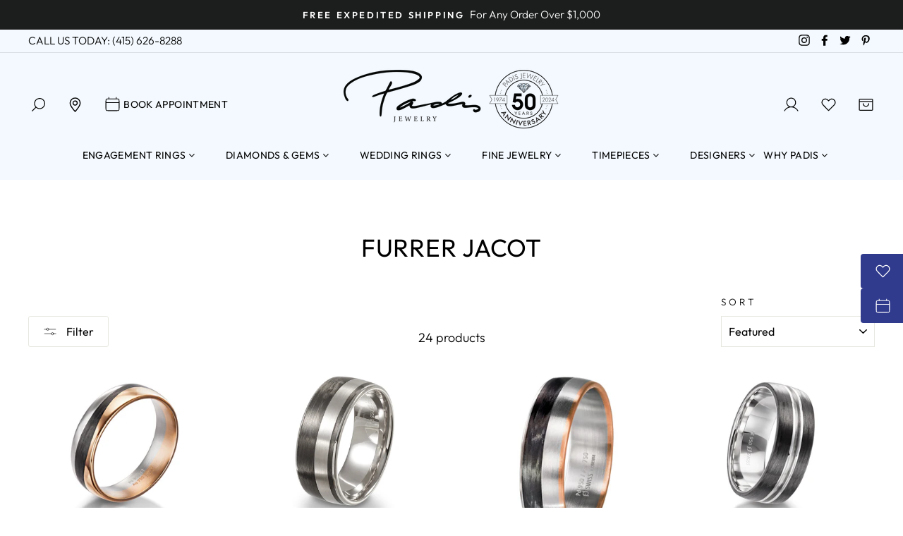

--- FILE ---
content_type: text/html; charset=utf-8
request_url: https://www.padisgems.com/collections/furrer-jacot-collection
body_size: 68540
content:
<!doctype html>
<html class="no-js" lang="en">
<head>
<script src="https://cdn.userway.org/widget.js" data-account="1W7U2NBQ9h"></script>
<!-- Google Tag Manager -->
<script>(function(w,d,s,l,i){w[l]=w[l]||[];w[l].push({'gtm.start':
new Date().getTime(),event:'gtm.js'});var f=d.getElementsByTagName(s)[0],
j=d.createElement(s),dl=l!='dataLayer'?'&l='+l:'';j.async=true;j.src=
'https://www.googletagmanager.com/gtm.js?id='+i+dl;f.parentNode.insertBefore(j,f);
})(window,document,'script','dataLayer','GTM-5FPLL9');</script>
<!-- End Google Tag Manager -->

  <meta charset="utf-8">
  <meta http-equiv="X-UA-Compatible" content="IE=edge,chrome=1">
  <meta name="viewport" content="width=device-width,initial-scale=1">
  <meta name="theme-color" content="#303b8d">
  <link rel="canonical" href="https://www.padisgems.com/collections/furrer-jacot-collection">
  <meta name="format-detection" content="telephone=no"><link rel="shortcut icon" href="//www.padisgems.com/cdn/shop/files/favicon_PadisJewelers_v1_32x32.png?v=1652111464" type="image/png" />
  <title>Furrer Jacot
&ndash; Padis Jewelry
</title><meta property="og:site_name" content="Padis Jewelry">
  <meta property="og:url" content="https://www.padisgems.com/collections/furrer-jacot-collection">
  <meta property="og:title" content="Furrer Jacot">
  <meta property="og:type" content="website">
  <meta property="og:description" content="A family-owned business offering the Bay Area an exceptional collection of engagement rings, certified natural diamonds, lab-grown diamonds and other fine jewelry since 1974. We create custom pieces and also offer a fantastic selection of Tacori, Verragio, Breitling, MichaelM and other luxurious designers."><meta property="og:image" content="http://www.padisgems.com/cdn/shop/files/5cee0cd18293e45204e7adb8b285861f_1200x630.jpg?v=1726952755"><meta property="og:image" content="http://www.padisgems.com/cdn/shop/files/ad5656a06f8d2b144022c72a8963920f_1200x630.jpg?v=1688126935"><meta property="og:image" content="http://www.padisgems.com/cdn/shop/files/f86c3d635ce16d7debb1a22db9421801_1200x630.jpg?v=1688126920">
  <meta property="og:image:secure_url" content="https://www.padisgems.com/cdn/shop/files/5cee0cd18293e45204e7adb8b285861f_1200x630.jpg?v=1726952755"><meta property="og:image:secure_url" content="https://www.padisgems.com/cdn/shop/files/ad5656a06f8d2b144022c72a8963920f_1200x630.jpg?v=1688126935"><meta property="og:image:secure_url" content="https://www.padisgems.com/cdn/shop/files/f86c3d635ce16d7debb1a22db9421801_1200x630.jpg?v=1688126920">
  <meta name="twitter:site" content="@padisjewelry">
  <meta name="twitter:card" content="summary_large_image">
  <meta name="twitter:title" content="Furrer Jacot">
  <meta name="twitter:description" content="A family-owned business offering the Bay Area an exceptional collection of engagement rings, certified natural diamonds, lab-grown diamonds and other fine jewelry since 1974. We create custom pieces and also offer a fantastic selection of Tacori, Verragio, Breitling, MichaelM and other luxurious designers.">

	
  <link rel="stylesheet" href="https://cdnjs.cloudflare.com/ajax/libs/font-awesome/4.7.0/css/font-awesome.min.css">
  
  <style data-shopify>
  @font-face {
  font-family: Outfit;
  font-weight: 400;
  font-style: normal;
  src: url("//www.padisgems.com/cdn/fonts/outfit/outfit_n4.387c2e2715c484a1f1075eb90d64808f1b37ac58.woff2") format("woff2"),
       url("//www.padisgems.com/cdn/fonts/outfit/outfit_n4.aca8c81f18f62c9baa15c2dc5d1f6dd5442cdc50.woff") format("woff");
}

  @font-face {
  font-family: Outfit;
  font-weight: 300;
  font-style: normal;
  src: url("//www.padisgems.com/cdn/fonts/outfit/outfit_n3.8c97ae4c4fac7c2ea467a6dc784857f4de7e0e37.woff2") format("woff2"),
       url("//www.padisgems.com/cdn/fonts/outfit/outfit_n3.b50a189ccde91f9bceee88f207c18c09f0b62a7b.woff") format("woff");
}


  @font-face {
  font-family: Outfit;
  font-weight: 600;
  font-style: normal;
  src: url("//www.padisgems.com/cdn/fonts/outfit/outfit_n6.dfcbaa80187851df2e8384061616a8eaa1702fdc.woff2") format("woff2"),
       url("//www.padisgems.com/cdn/fonts/outfit/outfit_n6.88384e9fc3e36038624caccb938f24ea8008a91d.woff") format("woff");
}

  
  
</style>

  <link href="//www.padisgems.com/cdn/shop/t/65/assets/theme.scss.css?v=158438385501539463421765560942" rel="stylesheet" type="text/css" media="all" />
  <link href="//www.padisgems.com/cdn/shop/t/65/assets/mega-menu.css?v=67654679452340028521725469757" rel="stylesheet" type="text/css" media="all" />

  <style data-shopify>
    .collection-item__title {
      font-size: 12.0px;
    }

    @media screen and (min-width: 769px) {
      .collection-item__title {
        font-size: 15px;
      }
    }
  </style>

  <script>
    document.documentElement.className = document.documentElement.className.replace('no-js', 'js');

    window.theme = window.theme || {};
    theme.strings = {
      addToCart: "Add to cart",
      soldOut: "Sold Out",
      unavailable: "Unavailable",
      stockLabel: "Only [count] items in stock!",
      willNotShipUntil: "Will not ship until [date]",
      willBeInStockAfter: "Will be in stock after [date]",
      waitingForStock: "Inventory on the way",
      savePrice: "Save [saved_amount]",
      cartEmpty: "Your cart is currently empty.",
      cartTermsConfirmation: "You must agree with the terms and conditions of sales to check out"
    };
    theme.settings = {
      dynamicVariantsEnable: true,
      dynamicVariantType: "button",
      cartType: "drawer",
      currenciesEnabled: false,
      nativeMultiCurrency: 1 > 1 ? true : false,
      moneyFormat: "${{amount}}",
      saveType: "dollar",
      recentlyViewedEnabled: false,
      predictiveSearch: true,
      predictiveSearchType: "product,article,page",
      inventoryThreshold: 10,
      quickView: true,
      themeName: 'Impulse',
      themeVersion: "2.5.3"
    };
  </script>

  <script>window.performance && window.performance.mark && window.performance.mark('shopify.content_for_header.start');</script><meta name="facebook-domain-verification" content="vprvl7nvyk3dels5jfbzrjz51zs5ss">
<meta id="shopify-digital-wallet" name="shopify-digital-wallet" content="/63414730987/digital_wallets/dialog">
<meta name="shopify-checkout-api-token" content="e0e4803e9a65c5dd027c6e843fadbb8e">
<meta id="in-context-paypal-metadata" data-shop-id="63414730987" data-venmo-supported="true" data-environment="production" data-locale="en_US" data-paypal-v4="true" data-currency="USD">
<link rel="alternate" type="application/atom+xml" title="Feed" href="/collections/furrer-jacot-collection.atom" />
<link rel="alternate" type="application/json+oembed" href="https://www.padisgems.com/collections/furrer-jacot-collection.oembed">
<script async="async" src="/checkouts/internal/preloads.js?locale=en-US"></script>
<script id="shopify-features" type="application/json">{"accessToken":"e0e4803e9a65c5dd027c6e843fadbb8e","betas":["rich-media-storefront-analytics"],"domain":"www.padisgems.com","predictiveSearch":true,"shopId":63414730987,"locale":"en"}</script>
<script>var Shopify = Shopify || {};
Shopify.shop = "padis-gems.myshopify.com";
Shopify.locale = "en";
Shopify.currency = {"active":"USD","rate":"1.0"};
Shopify.country = "US";
Shopify.theme = {"name":"PSD - 2025-12-12- Announcement Carousel V2","id":145230102763,"schema_name":"Impulse","schema_version":"2.5.3","theme_store_id":null,"role":"main"};
Shopify.theme.handle = "null";
Shopify.theme.style = {"id":null,"handle":null};
Shopify.cdnHost = "www.padisgems.com/cdn";
Shopify.routes = Shopify.routes || {};
Shopify.routes.root = "/";</script>
<script type="module">!function(o){(o.Shopify=o.Shopify||{}).modules=!0}(window);</script>
<script>!function(o){function n(){var o=[];function n(){o.push(Array.prototype.slice.apply(arguments))}return n.q=o,n}var t=o.Shopify=o.Shopify||{};t.loadFeatures=n(),t.autoloadFeatures=n()}(window);</script>
<script id="shop-js-analytics" type="application/json">{"pageType":"collection"}</script>
<script defer="defer" async type="module" src="//www.padisgems.com/cdn/shopifycloud/shop-js/modules/v2/client.init-shop-cart-sync_IZsNAliE.en.esm.js"></script>
<script defer="defer" async type="module" src="//www.padisgems.com/cdn/shopifycloud/shop-js/modules/v2/chunk.common_0OUaOowp.esm.js"></script>
<script type="module">
  await import("//www.padisgems.com/cdn/shopifycloud/shop-js/modules/v2/client.init-shop-cart-sync_IZsNAliE.en.esm.js");
await import("//www.padisgems.com/cdn/shopifycloud/shop-js/modules/v2/chunk.common_0OUaOowp.esm.js");

  window.Shopify.SignInWithShop?.initShopCartSync?.({"fedCMEnabled":true,"windoidEnabled":true});

</script>
<script>(function() {
  var isLoaded = false;
  function asyncLoad() {
    if (isLoaded) return;
    isLoaded = true;
    var urls = ["https:\/\/cdn.shopify.com\/s\/files\/1\/0634\/1473\/0987\/t\/2\/assets\/globo.formbuilder.init.js?v=1647968974\u0026shop=padis-gems.myshopify.com","https:\/\/inffuse.eventscalendar.co\/plugins\/shopify\/loader.js?app=calendar\u0026shop=padis-gems.myshopify.com\u0026shop=padis-gems.myshopify.com","\/\/swymv3pro-01.azureedge.net\/code\/swym_fb_pixel.js?shop=padis-gems.myshopify.com"];
    for (var i = 0; i < urls.length; i++) {
      var s = document.createElement('script');
      s.type = 'text/javascript';
      s.async = true;
      s.src = urls[i];
      var x = document.getElementsByTagName('script')[0];
      x.parentNode.insertBefore(s, x);
    }
  };
  if(window.attachEvent) {
    window.attachEvent('onload', asyncLoad);
  } else {
    window.addEventListener('load', asyncLoad, false);
  }
})();</script>
<script id="__st">var __st={"a":63414730987,"offset":-28800,"reqid":"816d1443-40a3-4dd6-b1d6-2d70f5ea54fd-1768547810","pageurl":"www.padisgems.com\/collections\/furrer-jacot-collection","u":"beb12c303bf5","p":"collection","rtyp":"collection","rid":398718796011};</script>
<script>window.ShopifyPaypalV4VisibilityTracking = true;</script>
<script id="captcha-bootstrap">!function(){'use strict';const t='contact',e='account',n='new_comment',o=[[t,t],['blogs',n],['comments',n],[t,'customer']],c=[[e,'customer_login'],[e,'guest_login'],[e,'recover_customer_password'],[e,'create_customer']],r=t=>t.map((([t,e])=>`form[action*='/${t}']:not([data-nocaptcha='true']) input[name='form_type'][value='${e}']`)).join(','),a=t=>()=>t?[...document.querySelectorAll(t)].map((t=>t.form)):[];function s(){const t=[...o],e=r(t);return a(e)}const i='password',u='form_key',d=['recaptcha-v3-token','g-recaptcha-response','h-captcha-response',i],f=()=>{try{return window.sessionStorage}catch{return}},m='__shopify_v',_=t=>t.elements[u];function p(t,e,n=!1){try{const o=window.sessionStorage,c=JSON.parse(o.getItem(e)),{data:r}=function(t){const{data:e,action:n}=t;return t[m]||n?{data:e,action:n}:{data:t,action:n}}(c);for(const[e,n]of Object.entries(r))t.elements[e]&&(t.elements[e].value=n);n&&o.removeItem(e)}catch(o){console.error('form repopulation failed',{error:o})}}const l='form_type',E='cptcha';function T(t){t.dataset[E]=!0}const w=window,h=w.document,L='Shopify',v='ce_forms',y='captcha';let A=!1;((t,e)=>{const n=(g='f06e6c50-85a8-45c8-87d0-21a2b65856fe',I='https://cdn.shopify.com/shopifycloud/storefront-forms-hcaptcha/ce_storefront_forms_captcha_hcaptcha.v1.5.2.iife.js',D={infoText:'Protected by hCaptcha',privacyText:'Privacy',termsText:'Terms'},(t,e,n)=>{const o=w[L][v],c=o.bindForm;if(c)return c(t,g,e,D).then(n);var r;o.q.push([[t,g,e,D],n]),r=I,A||(h.body.append(Object.assign(h.createElement('script'),{id:'captcha-provider',async:!0,src:r})),A=!0)});var g,I,D;w[L]=w[L]||{},w[L][v]=w[L][v]||{},w[L][v].q=[],w[L][y]=w[L][y]||{},w[L][y].protect=function(t,e){n(t,void 0,e),T(t)},Object.freeze(w[L][y]),function(t,e,n,w,h,L){const[v,y,A,g]=function(t,e,n){const i=e?o:[],u=t?c:[],d=[...i,...u],f=r(d),m=r(i),_=r(d.filter((([t,e])=>n.includes(e))));return[a(f),a(m),a(_),s()]}(w,h,L),I=t=>{const e=t.target;return e instanceof HTMLFormElement?e:e&&e.form},D=t=>v().includes(t);t.addEventListener('submit',(t=>{const e=I(t);if(!e)return;const n=D(e)&&!e.dataset.hcaptchaBound&&!e.dataset.recaptchaBound,o=_(e),c=g().includes(e)&&(!o||!o.value);(n||c)&&t.preventDefault(),c&&!n&&(function(t){try{if(!f())return;!function(t){const e=f();if(!e)return;const n=_(t);if(!n)return;const o=n.value;o&&e.removeItem(o)}(t);const e=Array.from(Array(32),(()=>Math.random().toString(36)[2])).join('');!function(t,e){_(t)||t.append(Object.assign(document.createElement('input'),{type:'hidden',name:u})),t.elements[u].value=e}(t,e),function(t,e){const n=f();if(!n)return;const o=[...t.querySelectorAll(`input[type='${i}']`)].map((({name:t})=>t)),c=[...d,...o],r={};for(const[a,s]of new FormData(t).entries())c.includes(a)||(r[a]=s);n.setItem(e,JSON.stringify({[m]:1,action:t.action,data:r}))}(t,e)}catch(e){console.error('failed to persist form',e)}}(e),e.submit())}));const S=(t,e)=>{t&&!t.dataset[E]&&(n(t,e.some((e=>e===t))),T(t))};for(const o of['focusin','change'])t.addEventListener(o,(t=>{const e=I(t);D(e)&&S(e,y())}));const B=e.get('form_key'),M=e.get(l),P=B&&M;t.addEventListener('DOMContentLoaded',(()=>{const t=y();if(P)for(const e of t)e.elements[l].value===M&&p(e,B);[...new Set([...A(),...v().filter((t=>'true'===t.dataset.shopifyCaptcha))])].forEach((e=>S(e,t)))}))}(h,new URLSearchParams(w.location.search),n,t,e,['guest_login'])})(!0,!0)}();</script>
<script integrity="sha256-4kQ18oKyAcykRKYeNunJcIwy7WH5gtpwJnB7kiuLZ1E=" data-source-attribution="shopify.loadfeatures" defer="defer" src="//www.padisgems.com/cdn/shopifycloud/storefront/assets/storefront/load_feature-a0a9edcb.js" crossorigin="anonymous"></script>
<script data-source-attribution="shopify.dynamic_checkout.dynamic.init">var Shopify=Shopify||{};Shopify.PaymentButton=Shopify.PaymentButton||{isStorefrontPortableWallets:!0,init:function(){window.Shopify.PaymentButton.init=function(){};var t=document.createElement("script");t.src="https://www.padisgems.com/cdn/shopifycloud/portable-wallets/latest/portable-wallets.en.js",t.type="module",document.head.appendChild(t)}};
</script>
<script data-source-attribution="shopify.dynamic_checkout.buyer_consent">
  function portableWalletsHideBuyerConsent(e){var t=document.getElementById("shopify-buyer-consent"),n=document.getElementById("shopify-subscription-policy-button");t&&n&&(t.classList.add("hidden"),t.setAttribute("aria-hidden","true"),n.removeEventListener("click",e))}function portableWalletsShowBuyerConsent(e){var t=document.getElementById("shopify-buyer-consent"),n=document.getElementById("shopify-subscription-policy-button");t&&n&&(t.classList.remove("hidden"),t.removeAttribute("aria-hidden"),n.addEventListener("click",e))}window.Shopify?.PaymentButton&&(window.Shopify.PaymentButton.hideBuyerConsent=portableWalletsHideBuyerConsent,window.Shopify.PaymentButton.showBuyerConsent=portableWalletsShowBuyerConsent);
</script>
<script data-source-attribution="shopify.dynamic_checkout.cart.bootstrap">document.addEventListener("DOMContentLoaded",(function(){function t(){return document.querySelector("shopify-accelerated-checkout-cart, shopify-accelerated-checkout")}if(t())Shopify.PaymentButton.init();else{new MutationObserver((function(e,n){t()&&(Shopify.PaymentButton.init(),n.disconnect())})).observe(document.body,{childList:!0,subtree:!0})}}));
</script>
<link id="shopify-accelerated-checkout-styles" rel="stylesheet" media="screen" href="https://www.padisgems.com/cdn/shopifycloud/portable-wallets/latest/accelerated-checkout-backwards-compat.css" crossorigin="anonymous">
<style id="shopify-accelerated-checkout-cart">
        #shopify-buyer-consent {
  margin-top: 1em;
  display: inline-block;
  width: 100%;
}

#shopify-buyer-consent.hidden {
  display: none;
}

#shopify-subscription-policy-button {
  background: none;
  border: none;
  padding: 0;
  text-decoration: underline;
  font-size: inherit;
  cursor: pointer;
}

#shopify-subscription-policy-button::before {
  box-shadow: none;
}

      </style>

<script>window.performance && window.performance.mark && window.performance.mark('shopify.content_for_header.end');</script>

  <script src="//www.padisgems.com/cdn/shop/t/65/assets/vendor-scripts-v5.js" ></script>

  

  <script src="//www.padisgems.com/cdn/shop/t/65/assets/theme.js?v=12782418323293855531725469757" ></script>
  <script src="https://code.jquery.com/jquery-1.12.4.js"></script>
<script>window.__pagefly_analytics_settings__={"acceptTracking":false};</script>
 
<script>
	var Globo = Globo || {};
    var globoFormbuilderRecaptchaInit = function(){};
    Globo.FormBuilder = Globo.FormBuilder || {};
    Globo.FormBuilder.url = "https://form.globosoftware.net";
    Globo.FormBuilder.shop = {
        settings : {
            reCaptcha : {
                siteKey : ''
            },
            hideWaterMark : false,
            encryptionFormId : true,
            copyright: `Powered by Globo <a href="https://apps.shopify.com/form-builder-contact-form" target="_blank">Contact Form</a>`,
            scrollTop: true
        },
        pricing:{
            features:{
                fileUpload : 2,
                removeCopyright : false,
                bulkOrderForm: false,
                cartForm: false,
            }
        },
        configuration: {
            money_format:  "${{amount}}"
        },
        encryption_form_id : true
    };
    Globo.FormBuilder.forms = [];

    
    Globo.FormBuilder.page = {
        title : document.title,
        href : window.location.href,
        type: "collection"
    };
    Globo.FormBuilder.assetFormUrls = [];
            Globo.FormBuilder.assetFormUrls[75307] = "//www.padisgems.com/cdn/shop/t/65/assets/globo.formbuilder.data.75307.js?v=131421577777480856721725469757";
            
</script>

<link rel="preload" href="//www.padisgems.com/cdn/shop/t/65/assets/globo.formbuilder.css?v=41083919034925090011725469757" as="style" onload="this.onload=null;this.rel='stylesheet'">
<noscript><link rel="stylesheet" href="//www.padisgems.com/cdn/shop/t/65/assets/globo.formbuilder.css?v=41083919034925090011725469757"></noscript>
<link rel="stylesheet" href="//www.padisgems.com/cdn/shop/t/65/assets/globo.formbuilder.css?v=41083919034925090011725469757">


<script>
    Globo.FormBuilder.__webpack_public_path__ = "//www.padisgems.com/cdn/shop/t/65/assets/"
</script>
<script src="//www.padisgems.com/cdn/shop/t/65/assets/globo.formbuilder.index.js?v=129925708728390070531725469757" defer></script>
<!-- Meta Pixel Code -->
<script>
!function(f,b,e,v,n,t,s)
{if(f.fbq)return;n=f.fbq=function(){n.callMethod?
n.callMethod.apply(n,arguments):n.queue.push(arguments)};
if(!f._fbq)f._fbq=n;n.push=n;n.loaded=!0;n.version='2.0';
n.queue=[];t=b.createElement(e);t.async=!0;
t.src=v;s=b.getElementsByTagName(e)[0];
s.parentNode.insertBefore(t,s)}(window, document,'script',
'https://connect.facebook.net/en_US/fbevents.js');
fbq('init', '848945855185144');
fbq('track', 'PageView');
</script>
<noscript><img height="1" width="1" style="display:none"
src="https://www.facebook.com/tr?id=848945855185144&ev=PageView&noscript=1"
/></noscript>
<!-- End Meta Pixel Code -->





































































































<!-- BEGIN app block: shopify://apps/hulk-form-builder/blocks/app-embed/b6b8dd14-356b-4725-a4ed-77232212b3c3 --><!-- BEGIN app snippet: hulkapps-formbuilder-theme-ext --><script type="text/javascript">
  
  if (typeof window.formbuilder_customer != "object") {
        window.formbuilder_customer = {}
  }

  window.hulkFormBuilder = {
    form_data: {"form_0V5igJmvILUh2fUr0ZlErQ":{"uuid":"0V5igJmvILUh2fUr0ZlErQ","form_name":"2025 World of Color Event","form_data":{"div_back_gradient_1":"#fff","div_back_gradient_2":"#fff","back_color":"#fff","form_title":"","form_submit":"Submit Registration","after_submit":"redirect","after_submit_msg":"\u003cp\u003eThank you for registering!\u003cbr \/\u003e\n\u003cbr \/\u003e\nPlease check your email for event details and updates.\u003c\/p\u003e\n","captcha_enable":"yes","label_style":"inlineLabels","input_border_radius":"2","back_type":"transparent","input_back_color":"#fff","input_back_color_hover":"#fff","back_shadow":"none","label_font_clr":"#333333","input_font_clr":"#333333","button_align":"centerBtn","button_clr":"#fff","button_back_clr":"#9b834c","button_border_radius":"3","form_width":"600px","form_border_size":"2","form_border_clr":"#ffffff","form_border_radius":"1","label_font_size":"14","input_font_size":"12","button_font_size":"18","form_padding":"35","input_border_color":"#ccc","input_border_color_hover":"#ccc","btn_border_clr":"#ffffff","btn_border_size":0,"form_name":"2025 World of Color Event","":"","monthly_analysis_email":false,"google_sheet_key":"1hpIjRqdt9DIIQJgy9Jr1wqJM51v8BQVNuOYxo1M-T_M","google_analytic_4_id":"G-YC971TNENT","after_submit_url":"https:\/\/www.padisgems.com\/pages\/see-you-soon","form_description":"","formElements":[{"Conditions":{},"type":"text","position":0,"label":"First Name","halfwidth":"yes","required":"yes","page_number":1,"shopifyField":"first_name","klaviyoField":"first_name"},{"Conditions":{},"type":"text","position":1,"label":"Last Name ","halfwidth":"yes","required":"yes","page_number":1,"shopifyField":"last_name","klaviyoField":"last_name"},{"type":"email","position":2,"label":"Email","required":"yes","email_confirm":"yes","Conditions":{},"page_number":1},{"Conditions":{},"type":"phone","position":3,"label":"Phone Number","shopifyField":"phone","klaviyoField":"phone_number","page_number":1,"required":"yes"},{"Conditions":{},"type":"select","position":4,"label":"Select a day to register for","halfwidth":"no","values":"Dec 12 - Friday\nDec 13 - Saturday","elementCost":{},"page_number":1,"required":"yes","klaviyoField":"2025 World of Color Day"},{"Conditions":{},"type":"select","position":5,"label":"Select the store you’ll visit","values":"Padis - San Francisco (888 Brannan Street, Suite 128)","elementCost":{},"klaviyoField":"2025 World of Color Showroom","page_number":1,"required":"yes"},{"Conditions":{},"type":"select","position":6,"label":"Estimated Arrival Time","klaviyoField":"2025 World of Color Time","values":"10am\n11am\n12pm\n1pm\n2pm\n3pm","elementCost":{},"page_number":1},{"Conditions":{},"type":"text","position":7,"label":"Referred by someone?","infoMessage":"Enter their info if so. The Padis Family would love to send them a gift.","klaviyoField":"2025 World of Color Referred By","page_number":1},{"Conditions":{},"type":"textarea","position":8,"label":"Bringing additional guests?","halfwidth":"no","page_number":1,"klaviyoField":"2025 World of Color Guests","infoMessage":"If you’re bringing additional guests, please add their Name and Email, separating each guest by line or comma."}]},"is_spam_form":false,"shop_uuid":"Wzvb30755eidKVbQA_Ou1A","shop_timezone":"America\/Los_Angeles","shop_id":68456,"shop_is_after_submit_enabled":true,"shop_shopify_plan":"professional","shop_shopify_domain":"padis-gems.myshopify.com"},"form_4RWovM1_Lzya9bVfQtSzPg":{"uuid":"4RWovM1_Lzya9bVfQtSzPg","form_name":"2025 A.JAFFE Spring Showcase","form_data":{"div_back_gradient_1":"#fff","div_back_gradient_2":"#fff","back_color":"#fff","form_title":"","form_submit":"Submit Registration","after_submit":"redirect","after_submit_msg":"\u003cp\u003eThank you for registering!\u003cbr \/\u003e\n\u003cbr \/\u003e\nPlease check your email for event details and updates.\u003c\/p\u003e\n","captcha_enable":"yes","label_style":"inlineLabels","input_border_radius":"2","back_type":"transparent","input_back_color":"#fff","input_back_color_hover":"#fff","back_shadow":"none","label_font_clr":"#333333","input_font_clr":"#333333","button_align":"centerBtn","button_clr":"#fff","button_back_clr":"#9b834c","button_border_radius":"3","form_width":"600px","form_border_size":"2","form_border_clr":"#ffffff","form_border_radius":"1","label_font_size":"14","input_font_size":"12","button_font_size":"18","form_padding":"35","input_border_color":"#ccc","input_border_color_hover":"#ccc","btn_border_clr":"#ffffff","btn_border_size":0,"form_name":"2025 A.JAFFE Spring Showcase","":"","form_emails":"alex+padisnotify@perfectstormdigital.com,concierge@padisjewelry.com","admin_email_subject":"Padis Form Submission - 2025 A.JAFFE Spring Showcase","admin_email_message":"\u003cp\u003eSomeone just submitted a \u003cstrong\u003e2025 A.JAFFE Spring Showcase\u003c\/strong\u003e\u0026nbsp;form via the \u003cem\u003eHulk Form Builder\u003c\/em\u003e on www.padisgems.com - submission details below:\u003c\/p\u003e\n","monthly_analysis_email":false,"mail_intigration":{"mail":"klaviyo","list_id":"Wkdbqz","subscribe_profiles_to_list":"yes"},"auto_responder_sendname":"Padis Jewelry","auto_responder_sendemail":"concierge@padisjewelry.com","auto_responder_subject":"Registration Confirmed - 2025 A.JAFFE Spring Showcase","auto_responder_message":"\u003cp\u003eHi\u0026nbsp;{{First Name}},\u003c\/p\u003e\n\n\u003cp\u003e\u0026nbsp;\u003c\/p\u003e\n\n\u003cp\u003eThank you for registering for our 2025 A.JAFFE Spring Showcase!\u003c\/p\u003e\n\n\u003cp\u003e\u0026nbsp;\u003c\/p\u003e\n\n\u003cp\u003eWe\u0026#39;re excited to see you on \u003cstrong\u003e{{Select a day to register for}}\u003c\/strong\u003e\u003cstrong\u003e\u0026nbsp;\u003c\/strong\u003earound\u0026nbsp;\u003cstrong\u003e{{Estimated Arrival Time}} \u003c\/strong\u003eat\u0026nbsp;\u003cstrong\u003e{{Select the store you’ll visit}}\u003c\/strong\u003e.\u003c\/p\u003e\n\n\u003cp\u003e\u0026nbsp;\u003c\/p\u003e\n\n\u003cp\u003e===\u003c\/p\u003e\n\n\u003cp\u003e\u003cstrong\u003eEVENT LOCATION\u0026nbsp;\u0026amp; TIME\u003c\/strong\u003e\u003cbr \/\u003e\n\u0026nbsp;\u003c\/p\u003e\n\n\u003cp\u003e\u003cstrong\u003e\u003cem\u003eSan Francisco\u003c\/em\u003e\u003cbr \/\u003e\n888 Brannan Street, Suite 128\u003cbr \/\u003e\nSan Francisco, CA 94103\u003c\/strong\u003e\u003cbr \/\u003e\nSat, May 3: 10am-4pm\u003c\/p\u003e\n\n\u003cp\u003e\u0026nbsp;\u003c\/p\u003e\n\n\u003cp\u003e===\u003c\/p\u003e\n\n\u003cp\u003e\u003cstrong\u003eEVENT DETAILS\u003c\/strong\u003e\u003c\/p\u003e\n\n\u003cp\u003e\u0026nbsp;\u003c\/p\u003e\n\n\u003cp\u003eFind your perfect ring or fine jewelry accessory, this Saturday, May 3rd at Padis!\u003c\/p\u003e\n\n\u003cp\u003e\u0026nbsp;\u003c\/p\u003e\n\n\u003cp\u003eExperience the patented A.JAFFE Quilts\u0026reg; collection, inspired by the 19th-century American craft of creating quilts... as well as the A.JAFFE Signature Shank\u0026reg;, designed with a square base at the bottom that balances your ring\u003c\/p\u003e\n\n\u003cp\u003e\u0026nbsp;\u003c\/p\u003e\n\n\u003cp\u003e===\u003c\/p\u003e\n\n\u003cp\u003e\u003cstrong\u003eSPECIAL EVENT OFFERS\u003c\/strong\u003e\u003c\/p\u003e\n\n\u003cp\u003e\u0026nbsp;\u003c\/p\u003e\n\n\u003cp\u003e\u003cstrong\u003e1)\u003c\/strong\u003e\u003cspan style=\"display: none;\"\u003e\u0026nbsp;\u003c\/span\u003e \u003cstrong\u003eBig Savings on All A.JAFFE Rings*\u003c\/strong\u003e\u0026nbsp;\u003c\/p\u003e\n\n\u003cp\u003eThis event will feature the entire luxurious line of A.JAFFE engagement rings, wedding bands, and stackables at 20% off!\u003c\/p\u003e\n\n\u003cp\u003e\u0026nbsp;\u003c\/p\u003e\n\n\u003cp\u003e\u003cstrong\u003e2)\u003c\/strong\u003e\u003cspan style=\"display: none;\"\u003e\u0026nbsp;\u003c\/span\u003e \u003cstrong\u003e14KT Gold A.JAFFE Diamond Ring Giveaway**\u003c\/strong\u003e\u0026nbsp;\u003c\/p\u003e\n\n\u003cp\u003eRSVP for the event for an entry in the giveaway! Winner will be drawn during the event, and you must attend to win. Choose from 14KT White or Yellow Gold if you do\u0026nbsp;(list price of $1,375).\u003c\/p\u003e\n\n\u003cp\u003e\u0026nbsp;\u003c\/p\u003e\n\n\u003cp\u003e\u003cstrong\u003eEvent Disclaimer:\u003c\/strong\u003e\u003c\/p\u003e\n\n\u003cp\u003e* 20% off all A.JAFFE rings only applies to purchase must be made between 10am and 4pm PT on May 3, 2025. Cannot be combined with any other offer. Not valid on past sales or layaway. Some exclusions may apply. Official rules available at Padis Jewelry locations.\u003c\/p\u003e\n\n\u003cp\u003e** 14KT Gold A.JAFFE Diamond Ring giveaway will be drawn on Saturday, May 3, 2025 during our A.JAFFE Spring Showcase at our San Francisco. Each RSVP will grant you a max of 1 entry per household. You must be in attendance to win if your name is drawn. If you win, you can chose from 14KT White or Yellow Gold. Ring giveaway has no trade-in or cash value. No purchase necessary to win.\u003c\/p\u003e\n\n\u003cp\u003e\u0026nbsp;\u003c\/p\u003e\n\n\u003cp\u003eSee you soon!\u003c\/p\u003e\n\n\u003cp\u003e\u003cspan style=\"font-size:small; text-align:start; -webkit-text-stroke-width:0px\"\u003e\u003cspan style=\"color:#888888\"\u003e\u003cspan style=\"font-family:Arial, Helvetica, sans-serif\"\u003e\u003cspan style=\"font-style:normal\"\u003e\u003cspan style=\"font-variant-ligatures:normal\"\u003e\u003cspan style=\"font-variant-caps:normal\"\u003e\u003cspan style=\"font-weight:400\"\u003e\u003cspan style=\"letter-spacing:normal\"\u003e\u003cspan style=\"orphans:2\"\u003e\u003cspan style=\"text-transform:none\"\u003e\u003cspan style=\"white-space:normal\"\u003e\u003cspan style=\"widows:2\"\u003e\u003cspan style=\"word-spacing:0px\"\u003e\u003cspan style=\"background-color:#ffffff\"\u003e\u003cspan style=\"text-decoration-thickness:initial\"\u003e\u003cspan style=\"text-decoration-style:initial\"\u003e\u003cspan style=\"text-decoration-color:initial\"\u003e--\u003c\/span\u003e\u003c\/span\u003e\u003c\/span\u003e\u003c\/span\u003e\u003c\/span\u003e\u003c\/span\u003e\u003c\/span\u003e\u003c\/span\u003e\u003c\/span\u003e\u003c\/span\u003e\u003c\/span\u003e\u003c\/span\u003e\u003c\/span\u003e\u003c\/span\u003e\u003c\/span\u003e\u003c\/span\u003e\u003c\/span\u003e\u0026nbsp;\u003c\/p\u003e\n\n\u003cdiv data-smartmail=\"gmail_signature\" dir=\"ltr\" style=\"text-align:start; -webkit-text-stroke-width:0px\"\u003e\n\u003cdiv dir=\"ltr\"\u003e\n\u003cdiv dir=\"ltr\"\u003e\n\u003cdiv\u003e\n\u003cp\u003e\u003cspan style=\"font-size:small\"\u003e\u003cspan style=\"color:#888888\"\u003e\u003cspan style=\"font-family:Arial, Helvetica, sans-serif\"\u003e\u003cspan style=\"font-style:normal\"\u003e\u003cspan style=\"font-variant-ligatures:normal\"\u003e\u003cspan style=\"font-variant-caps:normal\"\u003e\u003cspan style=\"font-weight:400\"\u003e\u003cspan style=\"letter-spacing:normal\"\u003e\u003cspan style=\"orphans:2\"\u003e\u003cspan style=\"text-transform:none\"\u003e\u003cspan style=\"white-space:normal\"\u003e\u003cspan style=\"widows:2\"\u003e\u003cspan style=\"word-spacing:0px\"\u003e\u003cspan style=\"background-color:#ffffff\"\u003e\u003cspan style=\"text-decoration-thickness:initial\"\u003e\u003cspan style=\"text-decoration-style:initial\"\u003e\u003cspan style=\"text-decoration-color:initial\"\u003eKind Regards,\u003c\/span\u003e\u003c\/span\u003e\u003c\/span\u003e\u003c\/span\u003e\u003c\/span\u003e\u003c\/span\u003e\u003c\/span\u003e\u003c\/span\u003e\u003c\/span\u003e\u003c\/span\u003e\u003c\/span\u003e\u003c\/span\u003e\u003c\/span\u003e\u003c\/span\u003e\u003c\/span\u003e\u003c\/span\u003e\u003c\/span\u003e\u003c\/p\u003e\n\n\u003cp\u003e\u003cspan style=\"font-size:small\"\u003e\u003cspan style=\"color:#888888\"\u003e\u003cspan style=\"font-family:Arial, Helvetica, sans-serif\"\u003e\u003cspan style=\"font-style:normal\"\u003e\u003cspan style=\"font-variant-ligatures:normal\"\u003e\u003cspan style=\"font-variant-caps:normal\"\u003e\u003cspan style=\"font-weight:400\"\u003e\u003cspan style=\"letter-spacing:normal\"\u003e\u003cspan style=\"orphans:2\"\u003e\u003cspan style=\"text-transform:none\"\u003e\u003cspan style=\"white-space:normal\"\u003e\u003cspan style=\"widows:2\"\u003e\u003cspan style=\"word-spacing:0px\"\u003e\u003cspan style=\"background-color:#ffffff\"\u003e\u003cspan style=\"text-decoration-thickness:initial\"\u003e\u003cspan style=\"text-decoration-style:initial\"\u003e\u003cspan style=\"text-decoration-color:initial\"\u003eThe Padis Concierge Team\u003c\/span\u003e\u003c\/span\u003e\u003c\/span\u003e\u003c\/span\u003e\u003c\/span\u003e\u003c\/span\u003e\u003c\/span\u003e\u003c\/span\u003e\u003c\/span\u003e\u003c\/span\u003e\u003c\/span\u003e\u003c\/span\u003e\u003c\/span\u003e\u003c\/span\u003e\u003c\/span\u003e\u003c\/span\u003e\u003c\/span\u003e\u003c\/p\u003e\n\u003c\/div\u003e\n\n\u003cp\u003e\u003cspan style=\"font-size:small; text-align:start; -webkit-text-stroke-width:0px\"\u003e\u003cspan style=\"color:#888888\"\u003e\u003cspan style=\"font-family:Arial, Helvetica, sans-serif\"\u003e\u003cspan style=\"font-style:normal\"\u003e\u003cspan style=\"font-variant-ligatures:normal\"\u003e\u003cspan style=\"font-variant-caps:normal\"\u003e\u003cspan style=\"font-weight:400\"\u003e\u003cspan style=\"letter-spacing:normal\"\u003e\u003cspan style=\"orphans:2\"\u003e\u003cspan style=\"text-transform:none\"\u003e\u003cspan style=\"white-space:normal\"\u003e\u003cspan style=\"widows:2\"\u003e\u003cspan style=\"word-spacing:0px\"\u003e\u003cspan style=\"background-color:#ffffff\"\u003e\u003cspan style=\"text-decoration-thickness:initial\"\u003e\u003cspan style=\"text-decoration-style:initial\"\u003e\u003cspan style=\"text-decoration-color:initial\"\u003e--\u003c\/span\u003e\u003c\/span\u003e\u003c\/span\u003e\u003c\/span\u003e\u003c\/span\u003e\u003c\/span\u003e\u003c\/span\u003e\u003c\/span\u003e\u003c\/span\u003e\u003c\/span\u003e\u003c\/span\u003e\u003c\/span\u003e\u003c\/span\u003e\u003c\/span\u003e\u003c\/span\u003e\u003c\/span\u003e\u003c\/span\u003e\u0026nbsp;\u003c\/p\u003e\n\n\u003cp\u003e\u0026nbsp;\u003c\/p\u003e\n\n\u003cp\u003e\u003cem\u003eCopy of your submission below:\u003c\/em\u003e\u003c\/p\u003e\n\n\u003cp\u003e\u0026nbsp;\u003c\/p\u003e\n\n\u003cp\u003e\u0026nbsp;\u003c\/p\u003e\n\u003c\/div\u003e\n\u003c\/div\u003e\n\u003c\/div\u003e\n","send_response":"yes","notification_email_send":true,"pass_referrer_url_on_email":"yes","record_referrer_url":"yes","shopify_customer_create":"yes","admin_email_date_timezone":"yes","google_sheet_key":"1hpIjRqdt9DIIQJgy9Jr1wqJM51v8BQVNuOYxo1M-T_M","google_analytic_4_id":"G-YC971TNENT","google_sheet_integration":"no","zapier_integration":"yes","after_submit_url":"https:\/\/www.padisgems.com\/pages\/see-you-soon","form_description":"","formElements":[{"Conditions":{},"type":"text","position":0,"label":"First Name","halfwidth":"yes","required":"yes","page_number":1,"shopifyField":"first_name","klaviyoField":"first_name"},{"Conditions":{},"type":"text","position":1,"label":"Last Name ","halfwidth":"yes","required":"yes","page_number":1,"shopifyField":"last_name","klaviyoField":"last_name"},{"type":"email","position":2,"label":"Email","required":"yes","email_confirm":"yes","Conditions":{},"page_number":1},{"Conditions":{},"type":"phone","position":3,"label":"Phone Number","shopifyField":"phone","klaviyoField":"phone_number","page_number":1,"required":"yes"},{"Conditions":{},"type":"select","position":4,"label":"Select a day to register for","halfwidth":"no","values":"May 3 - Saturday","elementCost":{},"page_number":1,"required":"yes","klaviyoField":"2025 AJAFFE Spring Day"},{"Conditions":{},"type":"select","position":5,"label":"Select the store you’ll visit","values":"Padis - San Francisco (888 Brannan Street, Suite 128)","elementCost":{},"klaviyoField":"2025 AJAFFE Spring Showroom","page_number":1,"required":"yes"},{"Conditions":{},"type":"select","position":6,"label":"Estimated Arrival Time","required":"yes","values":"10am\n11am\n12pm\n1pm\n2pm\n3pm","elementCost":{},"infoMessage":"Please select your estimated arrival time (event is from 10am-4pm)","klaviyoField":"2025 AJAFFE Spring Time","page_number":1},{"Conditions":{},"type":"select","position":7,"label":"First Time Visitor?","values":"Yes, This is my First time Visiting! \nNo, Ive visited before.","elementCost":{},"required":"yes","klaviyoField":"Guest Pass History","page_number":1},{"Conditions":{},"type":"textarea","position":8,"label":"Bringing additional guests?","halfwidth":"no","page_number":1,"klaviyoField":"2025 AJAFFE Spring Guests","infoMessage":"If you’re bringing additional guests, please add their Name and Email, separating each guest by line or comma."}]},"is_spam_form":false,"shop_uuid":"Wzvb30755eidKVbQA_Ou1A","shop_timezone":"America\/Los_Angeles","shop_id":68456,"shop_is_after_submit_enabled":true,"shop_shopify_plan":"professional","shop_shopify_domain":"padis-gems.myshopify.com","shop_remove_watermark":false,"shop_created_at":"2022-07-18T11:02:24.313-05:00"},"form_4ZDssLGOA0foLykdexhwLQ":{"uuid":"4ZDssLGOA0foLykdexhwLQ","form_name":"2025 MICHAEL M Caviar \u0026 Cocktails Event","form_data":{"div_back_gradient_1":"#fff","div_back_gradient_2":"#fff","back_color":"#fff","form_title":"","form_submit":"Submit Registration","after_submit":"redirect","after_submit_msg":"\u003cp\u003eThank you for registering!\u003cbr \/\u003e\n\u003cbr \/\u003e\nPlease check your email for event details and updates.\u003c\/p\u003e\n","captcha_enable":"yes","label_style":"inlineLabels","input_border_radius":"2","back_type":"transparent","input_back_color":"#fff","input_back_color_hover":"#fff","back_shadow":"none","label_font_clr":"#333333","input_font_clr":"#333333","button_align":"centerBtn","button_clr":"#fff","button_back_clr":"#9b834c","button_border_radius":"3","form_width":"600px","form_border_size":"2","form_border_clr":"#ffffff","form_border_radius":"1","label_font_size":"14","input_font_size":"12","button_font_size":"18","form_padding":"35","input_border_color":"#ccc","input_border_color_hover":"#ccc","btn_border_clr":"#ffffff","btn_border_size":0,"form_name":"2025 MICHAEL M Caviar \u0026 Cocktails Event","":"","monthly_analysis_email":false,"google_sheet_key":"1hpIjRqdt9DIIQJgy9Jr1wqJM51v8BQVNuOYxo1M-T_M","google_analytic_4_id":"G-YC971TNENT","after_submit_url":"https:\/\/www.padisgems.com\/pages\/see-you-soon","form_description":"","formElements":[{"Conditions":{},"type":"text","position":0,"label":"First Name","halfwidth":"yes","required":"yes","page_number":1,"shopifyField":"first_name","klaviyoField":"first_name"},{"Conditions":{},"type":"text","position":1,"label":"Last Name ","halfwidth":"yes","required":"yes","page_number":1,"shopifyField":"last_name","klaviyoField":"last_name"},{"type":"email","position":2,"label":"Email","required":"yes","email_confirm":"yes","Conditions":{},"page_number":1},{"Conditions":{},"type":"phone","position":3,"label":"Phone Number","shopifyField":"phone","klaviyoField":"phone_number","page_number":1,"required":"yes"},{"Conditions":{},"type":"select","position":4,"label":"Select a day to register for","halfwidth":"no","values":"Nov 7 - Friday\nNov 8 - Saturday","elementCost":{},"page_number":1,"required":"yes","klaviyoField":"2025 MICHAEL M Caviar Cocktail Day"},{"Conditions":{},"type":"select","position":5,"label":"Select the store you’ll visit","values":"Padis - San Francisco (888 Brannan Street, Suite 128)","elementCost":{},"klaviyoField":"2025 MICHAEL M Caviar Cocktail Showroom","page_number":1,"required":"yes"},{"Conditions":{},"type":"select","position":6,"label":"Estimated Arrival Time","klaviyoField":"2025 MICHAEL M Caviar Cocktail Time","values":"10am\n11am\n12pm\n1pm\n2pm\n3pm","elementCost":{},"page_number":1},{"Conditions":{},"type":"text","position":7,"label":"Referred by someone?","infoMessage":"Enter their info if so. The Padis Family would love to send them a gift.","klaviyoField":"2025 MICHAEL M Caviar Cocktail Referred By","page_number":1},{"Conditions":{},"type":"textarea","position":8,"label":"Bringing additional guests?","halfwidth":"no","page_number":1,"klaviyoField":"2025 MICHAEL M Caviar Cocktail Event Guests","infoMessage":"If you’re bringing additional guests, please add their Name and Email, separating each guest by line or comma."}]},"is_spam_form":false,"shop_uuid":"Wzvb30755eidKVbQA_Ou1A","shop_timezone":"America\/Los_Angeles","shop_id":68456,"shop_is_after_submit_enabled":true,"shop_shopify_plan":"professional","shop_shopify_domain":"padis-gems.myshopify.com","shop_remove_watermark":false,"shop_created_at":"2022-07-18T11:02:24.313-05:00"},"form_bjUCYGPKRjcFMBVB9sgLLA":{"uuid":"bjUCYGPKRjcFMBVB9sgLLA","form_name":"2025 Breitling NFL Exclusive 49ers Viewing Party","form_data":{"div_back_gradient_1":"#fff","div_back_gradient_2":"#fff","back_color":"#fff","form_title":"","form_submit":"Submit Registration","after_submit":"redirect","after_submit_msg":"\u003cp\u003eThank you for registering!\u003cbr \/\u003e\n\u003cbr \/\u003e\nPlease check your email for event details and updates.\u003c\/p\u003e\n","captcha_enable":"yes","label_style":"inlineLabels","input_border_radius":"2","back_type":"transparent","input_back_color":"#fff","input_back_color_hover":"#fff","back_shadow":"none","label_font_clr":"#333333","input_font_clr":"#333333","button_align":"centerBtn","button_clr":"#fff","button_back_clr":"#ab1900","button_border_radius":"3","form_width":"600px","form_border_size":"2","form_border_clr":"#ffffff","form_border_radius":"1","label_font_size":"14","input_font_size":"12","button_font_size":"18","form_padding":"35","input_border_color":"#ccc","input_border_color_hover":"#ccc","btn_border_clr":"#ffffff","btn_border_size":0,"form_name":"2025 Breitling NFL Exclusive 49ers Viewing Party","":"","form_emails":"alex+padisnotify@perfectstormdigital.com,concierge@padisjewelry.com","admin_email_subject":"Padis Form Submission - 2025 Breitling NFL Exclusive 49ers Viewing Party","admin_email_message":"\u003cp\u003eSomeone just submitted a \u003cstrong\u003e2025\u0026nbsp;Breitling NFL Exclusive 49ers Viewing Party\u003c\/strong\u003e\u0026nbsp;form via the \u003cem\u003eHulk Form Builder\u003c\/em\u003e on www.padisgems.com - submission details below:\u003c\/p\u003e\n","monthly_analysis_email":false,"mail_intigration":{"mail":"klaviyo","list_id":"S8jXnB","subscribe_profiles_to_list":"yes"},"auto_responder_sendname":"Padis Jewelry","auto_responder_sendemail":"concierge@padisjewelry.com","auto_responder_subject":"Registration Confirmed - Breitling NFL Exclusive 49ers Viewing Party","auto_responder_message":"\u003cp\u003eHi\u0026nbsp;{{First Name}},\u003c\/p\u003e\n\n\u003cp\u003e\u0026nbsp;\u003c\/p\u003e\n\n\u003cp\u003eThank you for registering for our Breitling NFL Exclusive 49ers Viewing Party!\u003c\/p\u003e\n\n\u003cp\u003e\u0026nbsp;\u003c\/p\u003e\n\n\u003cp\u003eWe\u0026#39;re excited to see you on \u003cstrong\u003e{{Select a day to register for}}\u003c\/strong\u003e\u003cstrong\u003e\u0026nbsp;\u003c\/strong\u003eat\u0026nbsp;\u003cstrong\u003e{{Estimated Arrival Time}}\u003c\/strong\u003e.\u003c\/p\u003e\n\n\u003cp\u003e\u0026nbsp;\u003c\/p\u003e\n\n\u003cp\u003e===\u003c\/p\u003e\n\n\u003cp\u003e\u0026nbsp;\u003c\/p\u003e\n\n\u003cp\u003e\u003cstrong\u003eEVENT DETAILS\u003c\/strong\u003e\u003c\/p\u003e\n\n\u003cp\u003e\u0026nbsp;\u003c\/p\u003e\n\n\u003cp\u003e\u003cstrong\u003e📍 Padis Jewelry Breitling Bar \u0026amp; Tasting Room\u003c\/strong\u003e\u003cbr \/\u003e\n1400 First Street\u003cbr \/\u003e\nNapa, CA 94559\u003cbr \/\u003e\n(707) 963-2288\u003c\/p\u003e\n\n\u003cp\u003e\u0026nbsp;\u003c\/p\u003e\n\n\u003cp\u003e\u003cstrong\u003eThursday, Oct 2\u003c\/strong\u003e\u003cbr \/\u003e\n5pm - Game Ending\u003c\/p\u003e\n\n\u003cp\u003e\u0026nbsp;\u003c\/p\u003e\n\n\u003cp\u003eBreitling has officially joined forces with the NFL as the Official Timepiece Partner \u0026mdash; a first-of-its-kind collaboration that celebrates precision, performance, and passion. \u0026nbsp;\u0026nbsp;\u003c\/p\u003e\n\n\u003cp\u003e\u0026nbsp;\u003c\/p\u003e\n\n\u003cp\u003eYou\u0026#39;re invited to an exclusive Thursday Night Football viewing party at Padis Jewelry, where we\u0026rsquo;ll explore the latest Breitling NFL Team Edition collection and cheer on the San Francisco 49ers.\u003c\/p\u003e\n\n\u003cp\u003e\u0026nbsp;\u0026nbsp;\u003c\/p\u003e\n\n\u003cp\u003eEnjoy light bites, signature beverages, and an immersive atmosphere designed for watch lovers and sports enthusiasts alike!\u003c\/p\u003e\n\n\u003cp\u003e\u0026nbsp;\u003c\/p\u003e\n\n\u003cp\u003e\u003cspan style=\"font-size:small; text-align:start; -webkit-text-stroke-width:0px\"\u003e\u003cspan style=\"color:#888888\"\u003e\u003cspan style=\"font-family:Arial, Helvetica, sans-serif\"\u003e\u003cspan style=\"font-style:normal\"\u003e\u003cspan style=\"font-variant-ligatures:normal\"\u003e\u003cspan style=\"font-variant-caps:normal\"\u003e\u003cspan style=\"font-weight:400\"\u003e\u003cspan style=\"letter-spacing:normal\"\u003e\u003cspan style=\"orphans:2\"\u003e\u003cspan style=\"text-transform:none\"\u003e\u003cspan style=\"white-space:normal\"\u003e\u003cspan style=\"widows:2\"\u003e\u003cspan style=\"word-spacing:0px\"\u003e\u003cspan style=\"background-color:#ffffff\"\u003e\u003cspan style=\"text-decoration-thickness:initial\"\u003e\u003cspan style=\"text-decoration-style:initial\"\u003e\u003cspan style=\"text-decoration-color:initial\"\u003e--\u003c\/span\u003e\u003c\/span\u003e\u003c\/span\u003e\u003c\/span\u003e\u003c\/span\u003e\u003c\/span\u003e\u003c\/span\u003e\u003c\/span\u003e\u003c\/span\u003e\u003c\/span\u003e\u003c\/span\u003e\u003c\/span\u003e\u003c\/span\u003e\u003c\/span\u003e\u003c\/span\u003e\u003c\/span\u003e\u003c\/span\u003e\u0026nbsp;\u003c\/p\u003e\n\n\u003cdiv data-smartmail=\"gmail_signature\" dir=\"ltr\" style=\"text-align:start; -webkit-text-stroke-width:0px\"\u003e\n\u003cdiv dir=\"ltr\"\u003e\n\u003cdiv dir=\"ltr\"\u003e\n\u003cdiv\u003e\n\u003cp\u003e\u003cspan style=\"font-size:small\"\u003e\u003cspan style=\"color:#888888\"\u003e\u003cspan style=\"font-family:Arial, Helvetica, sans-serif\"\u003e\u003cspan style=\"font-style:normal\"\u003e\u003cspan style=\"font-variant-ligatures:normal\"\u003e\u003cspan style=\"font-variant-caps:normal\"\u003e\u003cspan style=\"font-weight:400\"\u003e\u003cspan style=\"letter-spacing:normal\"\u003e\u003cspan style=\"orphans:2\"\u003e\u003cspan style=\"text-transform:none\"\u003e\u003cspan style=\"white-space:normal\"\u003e\u003cspan style=\"widows:2\"\u003e\u003cspan style=\"word-spacing:0px\"\u003e\u003cspan style=\"background-color:#ffffff\"\u003e\u003cspan style=\"text-decoration-thickness:initial\"\u003e\u003cspan style=\"text-decoration-style:initial\"\u003e\u003cspan style=\"text-decoration-color:initial\"\u003eKind Regards,\u003c\/span\u003e\u003c\/span\u003e\u003c\/span\u003e\u003c\/span\u003e\u003c\/span\u003e\u003c\/span\u003e\u003c\/span\u003e\u003c\/span\u003e\u003c\/span\u003e\u003c\/span\u003e\u003c\/span\u003e\u003c\/span\u003e\u003c\/span\u003e\u003c\/span\u003e\u003c\/span\u003e\u003c\/span\u003e\u003c\/span\u003e\u003c\/p\u003e\n\n\u003cp\u003e\u003cspan style=\"font-size:small\"\u003e\u003cspan style=\"color:#888888\"\u003e\u003cspan style=\"font-family:Arial, Helvetica, sans-serif\"\u003e\u003cspan style=\"font-style:normal\"\u003e\u003cspan style=\"font-variant-ligatures:normal\"\u003e\u003cspan style=\"font-variant-caps:normal\"\u003e\u003cspan style=\"font-weight:400\"\u003e\u003cspan style=\"letter-spacing:normal\"\u003e\u003cspan style=\"orphans:2\"\u003e\u003cspan style=\"text-transform:none\"\u003e\u003cspan style=\"white-space:normal\"\u003e\u003cspan style=\"widows:2\"\u003e\u003cspan style=\"word-spacing:0px\"\u003e\u003cspan style=\"background-color:#ffffff\"\u003e\u003cspan style=\"text-decoration-thickness:initial\"\u003e\u003cspan style=\"text-decoration-style:initial\"\u003e\u003cspan style=\"text-decoration-color:initial\"\u003eThe Padis Concierge Team\u003c\/span\u003e\u003c\/span\u003e\u003c\/span\u003e\u003c\/span\u003e\u003c\/span\u003e\u003c\/span\u003e\u003c\/span\u003e\u003c\/span\u003e\u003c\/span\u003e\u003c\/span\u003e\u003c\/span\u003e\u003c\/span\u003e\u003c\/span\u003e\u003c\/span\u003e\u003c\/span\u003e\u003c\/span\u003e\u003c\/span\u003e\u003c\/p\u003e\n\u003c\/div\u003e\n\n\u003cp\u003e\u003cspan style=\"font-size:small; text-align:start; -webkit-text-stroke-width:0px\"\u003e\u003cspan style=\"color:#888888\"\u003e\u003cspan style=\"font-family:Arial, Helvetica, sans-serif\"\u003e\u003cspan style=\"font-style:normal\"\u003e\u003cspan style=\"font-variant-ligatures:normal\"\u003e\u003cspan style=\"font-variant-caps:normal\"\u003e\u003cspan style=\"font-weight:400\"\u003e\u003cspan style=\"letter-spacing:normal\"\u003e\u003cspan style=\"orphans:2\"\u003e\u003cspan style=\"text-transform:none\"\u003e\u003cspan style=\"white-space:normal\"\u003e\u003cspan style=\"widows:2\"\u003e\u003cspan style=\"word-spacing:0px\"\u003e\u003cspan style=\"background-color:#ffffff\"\u003e\u003cspan style=\"text-decoration-thickness:initial\"\u003e\u003cspan style=\"text-decoration-style:initial\"\u003e\u003cspan style=\"text-decoration-color:initial\"\u003e--\u003c\/span\u003e\u003c\/span\u003e\u003c\/span\u003e\u003c\/span\u003e\u003c\/span\u003e\u003c\/span\u003e\u003c\/span\u003e\u003c\/span\u003e\u003c\/span\u003e\u003c\/span\u003e\u003c\/span\u003e\u003c\/span\u003e\u003c\/span\u003e\u003c\/span\u003e\u003c\/span\u003e\u003c\/span\u003e\u003c\/span\u003e\u0026nbsp;\u003c\/p\u003e\n\n\u003cp\u003e\u0026nbsp;\u003c\/p\u003e\n\n\u003cp\u003e\u003cem\u003eCopy of your submission below:\u003c\/em\u003e\u003c\/p\u003e\n\n\u003cp\u003e\u0026nbsp;\u003c\/p\u003e\n\n\u003cp\u003e\u0026nbsp;\u003c\/p\u003e\n\u003c\/div\u003e\n\u003c\/div\u003e\n\u003c\/div\u003e\n","send_response":"yes","notification_email_send":true,"pass_referrer_url_on_email":"yes","record_referrer_url":"yes","shopify_customer_create":"yes","admin_email_date_timezone":"yes","google_sheet_key":"1hpIjRqdt9DIIQJgy9Jr1wqJM51v8BQVNuOYxo1M-T_M","google_analytic_4_id":"G-YC971TNENT","google_sheet_integration":"no","zapier_integration":"yes","after_submit_url":"https:\/\/www.padisgems.com\/pages\/see-you-soon","form_description":"","formElements":[{"Conditions":{},"type":"text","position":0,"label":"First Name","halfwidth":"yes","required":"yes","page_number":1,"shopifyField":"first_name","klaviyoField":"first_name"},{"Conditions":{},"type":"text","position":1,"label":"Last Name ","halfwidth":"yes","required":"yes","page_number":1,"shopifyField":"last_name","klaviyoField":"last_name"},{"type":"email","position":2,"label":"Email","required":"yes","email_confirm":"yes","Conditions":{},"page_number":1},{"Conditions":{},"type":"phone","position":3,"label":"Phone Number","shopifyField":"phone","klaviyoField":"phone_number","page_number":1,"required":"yes"},{"Conditions":{},"type":"select","position":4,"label":"Select a day to register for","halfwidth":"no","values":"Oct 2 - Thursday","elementCost":{},"page_number":1,"required":"yes","klaviyoField":"2025 Breitling NFL Day"},{"Conditions":{},"type":"select","position":5,"label":"Select the store you′ll visit","values":"Padis - Napa (1400 First Street)","elementCost":{},"required":"yes","klaviyoField":"2025 Breitling NFL Store","page_number":1},{"Conditions":{},"type":"select","position":6,"label":"Estimated Arrival Time","klaviyoField":"2025 Breitling NFL Time","values":"5pm\n6pm\n7pm","elementCost":{},"page_number":1,"required":"yes"},{"Conditions":{},"type":"text","position":7,"label":"Referred by someone?","infoMessage":"Enter their info if so. The Padis Family would love to send them a gift.","klaviyoField":"2025 Breitling NFL Referral","page_number":1},{"Conditions":{},"type":"textarea","position":8,"label":"Bringing additional guests?","halfwidth":"no","page_number":1,"klaviyoField":"2025 Breitling NFL Guests","infoMessage":"If you’re bringing additional guests, please add their Name and Email, separating each guest by line or comma."}]},"is_spam_form":false,"shop_uuid":"Wzvb30755eidKVbQA_Ou1A","shop_timezone":"America\/Los_Angeles","shop_id":68456,"shop_is_after_submit_enabled":true,"shop_shopify_plan":"professional","shop_shopify_domain":"padis-gems.myshopify.com","shop_remove_watermark":false,"shop_created_at":"2022-07-18T11:02:24.313-05:00"},"form_D0daPG6NIodbPw5TddPvRw":{"uuid":"D0daPG6NIodbPw5TddPvRw","form_name":"2025 Verragio Holiday Showcase","form_data":{"div_back_gradient_1":"#fff","div_back_gradient_2":"#fff","back_color":"#fff","form_title":"","form_submit":"Submit Registration","after_submit":"redirect","after_submit_msg":"\u003cp\u003eThank you for registering!\u003cbr \/\u003e\n\u003cbr \/\u003e\nPlease check your email for event details and updates.\u003c\/p\u003e\n","captcha_enable":"yes","label_style":"inlineLabels","input_border_radius":"2","back_type":"transparent","input_back_color":"#fff","input_back_color_hover":"#fff","back_shadow":"none","label_font_clr":"#333333","input_font_clr":"#333333","button_align":"centerBtn","button_clr":"#fff","button_back_clr":"#9b834c","button_border_radius":"3","form_width":"600px","form_border_size":"2","form_border_clr":"#ffffff","form_border_radius":"1","label_font_size":"14","input_font_size":"12","button_font_size":"18","form_padding":"35","input_border_color":"#ccc","input_border_color_hover":"#ccc","btn_border_clr":"#ffffff","btn_border_size":0,"form_name":"2025 Verragio Holiday Showcase","":"","monthly_analysis_email":false,"google_sheet_key":"1hpIjRqdt9DIIQJgy9Jr1wqJM51v8BQVNuOYxo1M-T_M","google_analytic_4_id":"G-YC971TNENT","after_submit_url":"https:\/\/www.padisgems.com\/pages\/see-you-soon","form_description":"","formElements":[{"Conditions":{},"type":"text","position":0,"label":"First Name","halfwidth":"yes","required":"yes","page_number":1,"shopifyField":"first_name","klaviyoField":"first_name"},{"Conditions":{},"type":"text","position":1,"label":"Last Name ","halfwidth":"yes","required":"yes","page_number":1,"shopifyField":"last_name","klaviyoField":"last_name"},{"type":"email","position":2,"label":"Email","required":"yes","email_confirm":"yes","Conditions":{},"page_number":1},{"Conditions":{},"type":"phone","position":3,"label":"Phone Number","shopifyField":"phone","klaviyoField":"phone_number","page_number":1,"required":"yes"},{"Conditions":{},"type":"select","position":4,"label":"Select a day to register for","halfwidth":"no","values":"Nov 23 - Sunday","elementCost":{},"page_number":1,"required":"yes","klaviyoField":"2025 Verragio Holiday Day"},{"Conditions":{},"type":"select","position":5,"label":"Select the store you’ll visit","values":"Padis - Napa (1400 First Street)","elementCost":{},"klaviyoField":"2025 Verragio Holiday Showroom","page_number":1,"required":"yes"},{"Conditions":{},"type":"select","position":6,"label":"Estimated Arrival Time","klaviyoField":"2025 Verragio Holiday Time","values":"12pm\n1pm\n2pm\n3pm\n4pm","elementCost":{},"page_number":1},{"Conditions":{},"type":"text","position":7,"label":"Referred by someone?","infoMessage":"Enter their info if so. The Padis Family would love to send them a gift.","klaviyoField":"2025 Verragio Holiday Referred By","page_number":1},{"Conditions":{},"type":"textarea","position":8,"label":"Bringing additional guests?","halfwidth":"no","page_number":1,"klaviyoField":"2025 Verragio Holiday Guests","infoMessage":"If you’re bringing additional guests, please add their Name and Email, separating each guest by line or comma."}]},"is_spam_form":false,"shop_uuid":"Wzvb30755eidKVbQA_Ou1A","shop_timezone":"America\/Los_Angeles","shop_id":68456,"shop_is_after_submit_enabled":true,"shop_shopify_plan":"professional","shop_shopify_domain":"padis-gems.myshopify.com"},"form_dV9JTr9NBr7pmHZQi79sFg":{"uuid":"dV9JTr9NBr7pmHZQi79sFg","form_name":"2025 A.JAFFE Denim \u0026 Diamonds","form_data":{"div_back_gradient_1":"#fff","div_back_gradient_2":"#fff","back_color":"#fff","form_title":"","form_submit":"Submit Registration","after_submit":"redirect","after_submit_msg":"\u003cp\u003eThank you for registering!\u003cbr \/\u003e\n\u003cbr \/\u003e\nPlease check your email for event details and updates.\u003c\/p\u003e\n","captcha_enable":"yes","label_style":"inlineLabels","input_border_radius":"2","back_type":"transparent","input_back_color":"#fff","input_back_color_hover":"#fff","back_shadow":"none","label_font_clr":"#333333","input_font_clr":"#333333","button_align":"centerBtn","button_clr":"#fff","button_back_clr":"#9b834c","button_border_radius":"3","form_width":"600px","form_border_size":"2","form_border_clr":"#ffffff","form_border_radius":"1","label_font_size":"14","input_font_size":"12","button_font_size":"18","form_padding":"35","input_border_color":"#ccc","input_border_color_hover":"#ccc","btn_border_clr":"#ffffff","btn_border_size":0,"form_name":"2025 A.JAFFE Denim \u0026 Diamonds","":"","monthly_analysis_email":false,"google_sheet_key":"1hpIjRqdt9DIIQJgy9Jr1wqJM51v8BQVNuOYxo1M-T_M","google_analytic_4_id":"G-YC971TNENT","after_submit_url":"https:\/\/www.padisgems.com\/pages\/see-you-soon","form_description":"","formElements":[{"Conditions":{},"type":"text","position":0,"label":"First Name","halfwidth":"yes","required":"yes","page_number":1,"shopifyField":"first_name","klaviyoField":"first_name"},{"Conditions":{},"type":"text","position":1,"label":"Last Name ","halfwidth":"yes","required":"yes","page_number":1,"shopifyField":"last_name","klaviyoField":"last_name"},{"type":"email","position":2,"label":"Email","required":"yes","email_confirm":"yes","Conditions":{},"page_number":1},{"Conditions":{},"type":"phone","position":3,"label":"Phone Number","shopifyField":"phone","klaviyoField":"phone_number","page_number":1,"required":"yes"},{"Conditions":{},"type":"select","position":4,"label":"Select a day to register for","halfwidth":"no","values":"Oct 31 - Friday\nNov 1 - Saturday","elementCost":{},"page_number":1,"required":"yes","klaviyoField":"2025 A.JAFFE Fall Event Day"},{"Conditions":{},"type":"select","position":5,"label":"Select the store you’ll visit","values":"Padis - San Francisco (888 Brannan Street, Suite 128)","elementCost":{},"klaviyoField":"2025 A.JAFFE Fall Event Showroom","page_number":1,"required":"yes"},{"Conditions":{},"type":"select","position":6,"label":"Estimated Arrival Time","klaviyoField":"2025 A.JAFFE Fall Event Time","values":"10am\n11am\n12pm\n1pm\n2pm\n3pm","elementCost":{},"page_number":1},{"Conditions":{},"type":"text","position":7,"label":"Referred by someone?","infoMessage":"Enter their info if so. The Padis Family would love to send them a gift.","klaviyoField":"2025 A.JAFFE Fall Event Referred By","page_number":1},{"Conditions":{},"type":"textarea","position":8,"label":"Bringing additional guests?","halfwidth":"no","page_number":1,"klaviyoField":"2025 A.JAFFE Fall Event Guests","infoMessage":"If you’re bringing additional guests, please add their Name and Email, separating each guest by line or comma."}]},"is_spam_form":false,"shop_uuid":"Wzvb30755eidKVbQA_Ou1A","shop_timezone":"America\/Los_Angeles","shop_id":68456,"shop_is_after_submit_enabled":true,"shop_shopify_plan":"professional","shop_shopify_domain":"padis-gems.myshopify.com","shop_remove_watermark":false,"shop_created_at":"2022-07-18T11:02:24.313-05:00"},"form_F1ZtV8v9X4Y5sc6NVorgmA":{"uuid":"F1ZtV8v9X4Y5sc6NVorgmA","form_name":"Bayside Brilliance","form_data":{"div_back_gradient_1":"#fff","div_back_gradient_2":"#fff","back_color":"#fff","form_title":"","form_submit":"Submit Registration","after_submit":"redirect","after_submit_msg":"\u003cp\u003eThank you for registering!\u003cbr \/\u003e\n\u003cbr \/\u003e\nPlease check your email for event details and updates.\u003c\/p\u003e\n","captcha_enable":"yes","label_style":"inlineLabels","input_border_radius":"2","back_type":"transparent","input_back_color":"#fff","input_back_color_hover":"#fff","back_shadow":"none","label_font_clr":"#333333","input_font_clr":"#333333","button_align":"centerBtn","button_clr":"#fff","button_back_clr":"#0d485a","button_border_radius":"3","form_width":"600px","form_border_size":"2","form_border_clr":"#ffffff","form_border_radius":"1","label_font_size":"14","input_font_size":"12","button_font_size":"18","form_padding":"35","input_border_color":"#ccc","input_border_color_hover":"#ccc","btn_border_clr":"#ffffff","btn_border_size":0,"form_name":"Bayside Brilliance","":"","form_emails":"alex+padisnotify@perfectstormdigital.com,concierge@padisjewelry.com","admin_email_subject":"Padis Form Submission - Bayside Brilliance","admin_email_message":"\u003cp\u003eSomeone just submitted a \u003cstrong\u003e\u0026quot;Bayside Brilliance\u0026quot;\u003c\/strong\u003e\u0026nbsp;form via the \u003cem\u003eHulk Form Builder\u003c\/em\u003e on www.padisgems.com - submission details below:\u003c\/p\u003e\n","monthly_analysis_email":false,"mail_intigration":{"mail":"klaviyo","list_id":"Um89ER","subscribe_profiles_to_list":"yes"},"auto_responder_sendname":"Padis Jewelry","auto_responder_sendemail":"concierge@padisjewelry.com","auto_responder_subject":"Registration Confirmed - Bayside Brilliance","auto_responder_message":"\u003cp\u003eHi\u0026nbsp;{{First Name}},\u003c\/p\u003e\n\n\u003cp\u003e\u0026nbsp;\u003c\/p\u003e\n\n\u003cp\u003eThank you for registering for our \u003cstrong\u003e\u0026quot;Bayside Brilliance\u0026quot;\u0026nbsp;\u003c\/strong\u003eevent!\u003c\/p\u003e\n\n\u003cp\u003e\u0026nbsp;\u003c\/p\u003e\n\n\u003cp\u003eWe\u0026#39;re excited to see you on \u003cstrong\u003e{{Select a day to register for}}\u003c\/strong\u003e\u003cstrong\u003e\u0026nbsp;\u003c\/strong\u003earound\u0026nbsp;\u003cstrong\u003e{{Estimated Arrival Time}} \u003c\/strong\u003eat\u0026nbsp;\u003cstrong\u003e{{Select the store you’ll visit}}\u003c\/strong\u003e.\u003c\/p\u003e\n\n\u003cp\u003e\u0026nbsp;\u003c\/p\u003e\n\n\u003cp\u003e===\u003c\/p\u003e\n\n\u003cp\u003e\u003cstrong\u003eEVENT LOCATION\u0026nbsp;\u0026amp; TIMES\u003c\/strong\u003e\u003cbr \/\u003e\n\u0026nbsp;\u003c\/p\u003e\n\n\u003cp\u003e\u003cstrong\u003e\u003cem\u003eSan Francisco\u003c\/em\u003e\u003cbr \/\u003e\n888 Brannan Street, Suite 128\u003cbr \/\u003e\nSan Francisco, CA 94103\u003c\/strong\u003e\u003cbr \/\u003e\nFri, Aug 29: 10am-5pm\u003cbr \/\u003e\nSat, Aug 30: 10am-4pm\u003c\/p\u003e\n\n\u003cp\u003e\u0026nbsp;\u003c\/p\u003e\n\n\u003cp\u003e===\u003c\/p\u003e\n\n\u003cp\u003e\u003cstrong\u003eEVENT DETAILS\u003c\/strong\u003e\u003c\/p\u003e\n\n\u003cp\u003e\u0026nbsp;\u003c\/p\u003e\n\n\u003cp\u003eJoin us for a special event featuring Padis Classique! Enjoy a special dinner at Sausalito\u0026#39;s Trident with purchase.\u003c\/p\u003e\n\n\u003cp\u003e\u0026nbsp;\u003c\/p\u003e\n\n\u003ch3 data-pf-type=\"Heading2\"\u003eBayside Brilliance Experience!\u003c\/h3\u003e\n\n\u003cp data-pf-type=\"Paragraph3\"\u003eReceive a complimentary dinner gift certificate to The Trident, a legendary Sausalito waterfront restaurant with sweeping views of San Francisco, Angel Island, and Alcatraz. The Trident became a hotspot for icons like Janis Joplin and the Rolling Stones. It\u0026#39;s also where the modern Tequila Sunrise was born-created for the Stones before their 1972 tour! Enjoy fresh, locally sourced cuisine in a setting rich with music history, psychedelic charm, and unbeatable views...an experience you won\u0026#39;t forget, on us.\u003c\/p\u003e\n\n\u003ch3 aria-level=\"2\" data-pf-type=\"Heading2\" data-uw-rm-heading=\"level\" role=\"heading\"\u003e\u0026nbsp;\u003c\/h3\u003e\n\n\u003ch3 aria-level=\"2\" data-pf-type=\"Heading2\" data-uw-rm-heading=\"level\" role=\"heading\"\u003eAbout The Designer\u003c\/h3\u003e\n\n\u003cp data-pf-type=\"Paragraph3\"\u003ePadis Classique blends vintage romance with modern sophistication, offering handcrafted designs straight from Manhattan\u0026rsquo;s Diamond District. From hidden halos and twisted shanks to delicate, stackable bands, their styles are as distinctive as they are timeless. Known for exceptional customization, quick turnaround, and fair pricing, Padis Classique is perfect for anyone seeking a truly personal, heirloom-quality piece with standout style.\u003c\/p\u003e\n\n\u003cp\u003e\u0026nbsp;\u003c\/p\u003e\n\n\u003ch3 data-pf-type=\"Heading2\"\u003eRing Giveaway\u003c\/h3\u003e\n\n\u003cp data-pf-type=\"Paragraph3\"\u003eWe\u0026#39;re also granting one lucky winner who attends the event a breath-taking stackable ring from Padis Classique: The Diamond and Gold Double Diamond Open Band valued at $2,100! This ring features an open design with two diamonds on each end of the ring consistent with Padis Classique\u0026#39;s stunning designs!\u003c\/p\u003e\n\n\u003cp data-pf-type=\"Paragraph3\"\u003e\u0026nbsp;\u003c\/p\u003e\n\n\u003cp\u003e\u0026nbsp;\u003c\/p\u003e\n\n\u003cp\u003e\u003cstrong\u003eEVENT DISCLAIMER\u003c\/strong\u003e\u003c\/p\u003e\n\n\u003cp\u003e\u003cbr \/\u003e\n\u003cspan style=\"display: none;\"\u003e\u0026nbsp;\u003c\/span\u003e\u003c\/p\u003e\n\n\u003cp\u003e* Promotion runs August 29th and 30th 2025. Any purchase with Padis Classique which totals $1,499 (before tax) grants the client to a $250 Gift Card to The Trident restaurant in Sausalito. Raffle item: no exchanges or cash value. Winner is selected at random drawing by visitors registering for the event. No purchase necessary. Winners announced via social media and email by September 10th. Cannot be combined with any other offer. Not valid on past sales or layaway. Some exclusions may apply. See store for complete details.\u0026nbsp;\u003c\/p\u003e\n\n\u003cp\u003e\u0026nbsp;\u003c\/p\u003e\n\n\u003cp\u003eSee you soon!\u003c\/p\u003e\n\n\u003cp\u003e\u003cspan style=\"font-size:small; text-align:start; -webkit-text-stroke-width:0px\"\u003e\u003cspan style=\"color:#888888\"\u003e\u003cspan style=\"font-family:Arial, Helvetica, sans-serif\"\u003e\u003cspan style=\"font-style:normal\"\u003e\u003cspan style=\"font-variant-ligatures:normal\"\u003e\u003cspan style=\"font-variant-caps:normal\"\u003e\u003cspan style=\"font-weight:400\"\u003e\u003cspan style=\"letter-spacing:normal\"\u003e\u003cspan style=\"orphans:2\"\u003e\u003cspan style=\"text-transform:none\"\u003e\u003cspan style=\"white-space:normal\"\u003e\u003cspan style=\"widows:2\"\u003e\u003cspan style=\"word-spacing:0px\"\u003e\u003cspan style=\"background-color:#ffffff\"\u003e\u003cspan style=\"text-decoration-thickness:initial\"\u003e\u003cspan style=\"text-decoration-style:initial\"\u003e\u003cspan style=\"text-decoration-color:initial\"\u003e--\u003c\/span\u003e\u003c\/span\u003e\u003c\/span\u003e\u003c\/span\u003e\u003c\/span\u003e\u003c\/span\u003e\u003c\/span\u003e\u003c\/span\u003e\u003c\/span\u003e\u003c\/span\u003e\u003c\/span\u003e\u003c\/span\u003e\u003c\/span\u003e\u003c\/span\u003e\u003c\/span\u003e\u003c\/span\u003e\u003c\/span\u003e\u0026nbsp;\u003c\/p\u003e\n\n\u003cdiv data-smartmail=\"gmail_signature\" dir=\"ltr\" style=\"text-align:start; -webkit-text-stroke-width:0px\"\u003e\n\u003cdiv dir=\"ltr\"\u003e\n\u003cdiv dir=\"ltr\"\u003e\n\u003cdiv\u003e\n\u003cp\u003e\u003cspan style=\"font-size:small\"\u003e\u003cspan style=\"color:#888888\"\u003e\u003cspan style=\"font-family:Arial, Helvetica, sans-serif\"\u003e\u003cspan style=\"font-style:normal\"\u003e\u003cspan style=\"font-variant-ligatures:normal\"\u003e\u003cspan style=\"font-variant-caps:normal\"\u003e\u003cspan style=\"font-weight:400\"\u003e\u003cspan style=\"letter-spacing:normal\"\u003e\u003cspan style=\"orphans:2\"\u003e\u003cspan style=\"text-transform:none\"\u003e\u003cspan style=\"white-space:normal\"\u003e\u003cspan style=\"widows:2\"\u003e\u003cspan style=\"word-spacing:0px\"\u003e\u003cspan style=\"background-color:#ffffff\"\u003e\u003cspan style=\"text-decoration-thickness:initial\"\u003e\u003cspan style=\"text-decoration-style:initial\"\u003e\u003cspan style=\"text-decoration-color:initial\"\u003eKind Regards,\u003c\/span\u003e\u003c\/span\u003e\u003c\/span\u003e\u003c\/span\u003e\u003c\/span\u003e\u003c\/span\u003e\u003c\/span\u003e\u003c\/span\u003e\u003c\/span\u003e\u003c\/span\u003e\u003c\/span\u003e\u003c\/span\u003e\u003c\/span\u003e\u003c\/span\u003e\u003c\/span\u003e\u003c\/span\u003e\u003c\/span\u003e\u003c\/p\u003e\n\n\u003cp\u003e\u003cspan style=\"font-size:small\"\u003e\u003cspan style=\"color:#888888\"\u003e\u003cspan style=\"font-family:Arial, Helvetica, sans-serif\"\u003e\u003cspan style=\"font-style:normal\"\u003e\u003cspan style=\"font-variant-ligatures:normal\"\u003e\u003cspan style=\"font-variant-caps:normal\"\u003e\u003cspan style=\"font-weight:400\"\u003e\u003cspan style=\"letter-spacing:normal\"\u003e\u003cspan style=\"orphans:2\"\u003e\u003cspan style=\"text-transform:none\"\u003e\u003cspan style=\"white-space:normal\"\u003e\u003cspan style=\"widows:2\"\u003e\u003cspan style=\"word-spacing:0px\"\u003e\u003cspan style=\"background-color:#ffffff\"\u003e\u003cspan style=\"text-decoration-thickness:initial\"\u003e\u003cspan style=\"text-decoration-style:initial\"\u003e\u003cspan style=\"text-decoration-color:initial\"\u003eThe Padis Concierge Team\u003c\/span\u003e\u003c\/span\u003e\u003c\/span\u003e\u003c\/span\u003e\u003c\/span\u003e\u003c\/span\u003e\u003c\/span\u003e\u003c\/span\u003e\u003c\/span\u003e\u003c\/span\u003e\u003c\/span\u003e\u003c\/span\u003e\u003c\/span\u003e\u003c\/span\u003e\u003c\/span\u003e\u003c\/span\u003e\u003c\/span\u003e\u003c\/p\u003e\n\u003c\/div\u003e\n\n\u003cp\u003e\u003cspan style=\"font-size:small; text-align:start; -webkit-text-stroke-width:0px\"\u003e\u003cspan style=\"color:#888888\"\u003e\u003cspan style=\"font-family:Arial, Helvetica, sans-serif\"\u003e\u003cspan style=\"font-style:normal\"\u003e\u003cspan style=\"font-variant-ligatures:normal\"\u003e\u003cspan style=\"font-variant-caps:normal\"\u003e\u003cspan style=\"font-weight:400\"\u003e\u003cspan style=\"letter-spacing:normal\"\u003e\u003cspan style=\"orphans:2\"\u003e\u003cspan style=\"text-transform:none\"\u003e\u003cspan style=\"white-space:normal\"\u003e\u003cspan style=\"widows:2\"\u003e\u003cspan style=\"word-spacing:0px\"\u003e\u003cspan style=\"background-color:#ffffff\"\u003e\u003cspan style=\"text-decoration-thickness:initial\"\u003e\u003cspan style=\"text-decoration-style:initial\"\u003e\u003cspan style=\"text-decoration-color:initial\"\u003e--\u003c\/span\u003e\u003c\/span\u003e\u003c\/span\u003e\u003c\/span\u003e\u003c\/span\u003e\u003c\/span\u003e\u003c\/span\u003e\u003c\/span\u003e\u003c\/span\u003e\u003c\/span\u003e\u003c\/span\u003e\u003c\/span\u003e\u003c\/span\u003e\u003c\/span\u003e\u003c\/span\u003e\u003c\/span\u003e\u003c\/span\u003e\u0026nbsp;\u003c\/p\u003e\n\n\u003cp\u003e\u0026nbsp;\u003c\/p\u003e\n\n\u003cp\u003e\u003cem\u003eCopy of your submission below:\u003c\/em\u003e\u003c\/p\u003e\n\n\u003cp\u003e\u0026nbsp;\u003c\/p\u003e\n\n\u003cp\u003e\u0026nbsp;\u003c\/p\u003e\n\u003c\/div\u003e\n\u003c\/div\u003e\n\u003c\/div\u003e\n","send_response":"yes","notification_email_send":true,"pass_referrer_url_on_email":"yes","record_referrer_url":"yes","shopify_customer_create":"yes","admin_email_date_timezone":"yes","google_sheet_key":"1hpIjRqdt9DIIQJgy9Jr1wqJM51v8BQVNuOYxo1M-T_M","google_analytic_4_id":"G-YC971TNENT","google_sheet_integration":"no","zapier_integration":"yes","after_submit_url":"https:\/\/www.padisgems.com\/pages\/see-you-soon","form_description":"","formElements":[{"Conditions":{},"type":"text","position":0,"label":"First Name","halfwidth":"yes","required":"yes","page_number":1,"shopifyField":"first_name","klaviyoField":"first_name"},{"Conditions":{},"type":"text","position":1,"label":"Last Name ","halfwidth":"yes","required":"yes","page_number":1,"shopifyField":"last_name","klaviyoField":"last_name"},{"type":"email","position":2,"label":"Email","required":"yes","email_confirm":"yes","Conditions":{},"page_number":1},{"Conditions":{},"type":"phone","position":3,"label":"Phone Number","shopifyField":"phone","klaviyoField":"phone_number","page_number":1,"required":"yes"},{"Conditions":{},"type":"select","position":4,"label":"Select a day to register for","halfwidth":"no","values":"Aug 29 - Friday\nAug 30 - Saturday","elementCost":{},"page_number":1,"required":"yes","klaviyoField":"2025 Classique Bayside Brilliance Day"},{"Conditions":{},"type":"select","position":5,"label":"Select the store you’ll visit","values":"Padis - San Francisco (888 Brannan Street, Suite 128)","elementCost":{},"klaviyoField":"2025 Classique Bayside Brilliance Showroom","page_number":1,"required":"yes"},{"Conditions":{"SelectedElemenet":"Select the store you’ll visit","SelectedElemenetCount":5},"type":"select","position":6,"label":"Estimated Arrival Time","klaviyoField":"2025 Classique Bayside Brilliance Time","values":"10am\n11am\n12pm\n1pm\n2pm\n3pm","elementCost":{},"infoMessage":"SF Showroom is open 10am-5pm on Friday and 10am-4pm on Saturday","page_number":1},{"Conditions":{},"type":"select","position":7,"label":"First Time Visitor?","values":"Yes, This is my First time Visiting! \nNo, Ive visited before.","elementCost":{},"required":"yes","klaviyoField":"Guest Pass History","page_number":1},{"Conditions":{},"type":"textarea","position":8,"label":"Bringing additional guests?","halfwidth":"no","page_number":1,"klaviyoField":"2025 Classique Bayside Brilliance Guests","infoMessage":"If you’re bringing additional guests, please add their Name and Email, separating each guest by line or comma."}]},"is_spam_form":false,"shop_uuid":"Wzvb30755eidKVbQA_Ou1A","shop_timezone":"America\/Los_Angeles","shop_id":68456,"shop_is_after_submit_enabled":true,"shop_shopify_plan":"professional","shop_shopify_domain":"padis-gems.myshopify.com","shop_remove_watermark":false,"shop_created_at":"2022-07-18T11:02:24.313-05:00"},"form_F4H7u1Jj_Cwe6JxxF-9r1A":{"uuid":"F4H7u1Jj_Cwe6JxxF-9r1A","form_name":"2025 TACORI Showcase in Napa","form_data":{"div_back_gradient_1":"#fff","div_back_gradient_2":"#fff","back_color":"#fff","form_title":"","form_submit":"Submit Registration","after_submit":"redirect","after_submit_msg":"\u003cp\u003eThank you for registering!\u003cbr \/\u003e\n\u003cbr \/\u003e\nPlease check your email for event details and updates.\u003c\/p\u003e\n","captcha_enable":"yes","label_style":"inlineLabels","input_border_radius":"2","back_type":"transparent","input_back_color":"#fff","input_back_color_hover":"#fff","back_shadow":"none","label_font_clr":"#333333","input_font_clr":"#333333","button_align":"centerBtn","button_clr":"#fff","button_back_clr":"#9b834c","button_border_radius":"3","form_width":"600px","form_border_size":"2","form_border_clr":"#ffffff","form_border_radius":"1","label_font_size":"14","input_font_size":"12","button_font_size":"18","form_padding":"35","input_border_color":"#ccc","input_border_color_hover":"#ccc","btn_border_clr":"#ffffff","btn_border_size":0,"form_name":"2025 TACORI Showcase in Napa","":"","form_emails":"alex+padisnotify@perfectstormdigital.com,concierge@padisjewelry.com","admin_email_subject":"Padis Form Submission - 2025 TACORI Showcase in Napa","admin_email_message":"\u003cp\u003eSomeone just submitted a \u003cstrong\u003e\u0026quot;2025 TACORI Showcase in Napa\u0026quot;\u003c\/strong\u003e\u0026nbsp;form via the \u003cem\u003eHulk Form Builder\u003c\/em\u003e on www.padisgems.com - submission details below:\u003c\/p\u003e\n","monthly_analysis_email":false,"mail_intigration":{"mail":"klaviyo","list_id":"T6yEv2","subscribe_profiles_to_list":"yes"},"auto_responder_sendname":"Padis Jewelry","auto_responder_sendemail":"concierge@padisjewelry.com","auto_responder_subject":"Registration Confirmed - TACORI Showcase in Napa","auto_responder_message":"\u003cp\u003eHi\u0026nbsp;{{First Name}},\u003c\/p\u003e\n\n\u003cp\u003e\u0026nbsp;\u003c\/p\u003e\n\n\u003cp\u003eThank you for registering for our \u003cstrong\u003eTACORI Showcase in Napa!\u003c\/strong\u003e\u003c\/p\u003e\n\n\u003cp\u003e\u0026nbsp;\u003c\/p\u003e\n\n\u003cp\u003eWe\u0026#39;re excited to see you on \u003cstrong\u003e{{Select a day to register for}}\u003c\/strong\u003e\u003cstrong\u003e\u0026nbsp;\u003c\/strong\u003earound\u0026nbsp;\u003cstrong\u003e{{Estimated Arrival Time}} \u003c\/strong\u003eat\u0026nbsp;\u003cstrong\u003e{{Select the store you’ll visit}}\u003c\/strong\u003e.\u003c\/p\u003e\n\n\u003cp\u003e\u0026nbsp;\u003c\/p\u003e\n\n\u003cp\u003e===\u003c\/p\u003e\n\n\u003cp\u003e\u003cstrong\u003eEVENT LOCATION\u0026nbsp;\u0026amp; TIMES\u003c\/strong\u003e\u003c\/p\u003e\n\n\u003cp\u003e\u0026nbsp;\u003c\/p\u003e\n\n\u003cp\u003e\u003cstrong\u003e\u003cem\u003eNapa\u003c\/em\u003e\u003cbr \/\u003e\n1400 First Street\u003cbr \/\u003e\nNapa, CA 94559\u003c\/strong\u003e\u003cbr \/\u003e\nThu, Sept 18: 11am-5pm\u003cbr \/\u003e\nFri, Sept 16: 11am-5pm\u003cbr \/\u003e\nSat, Sept 20: 11am-6pm\u003cbr \/\u003e\nSun, Sept 21: 12pm-5pm\u003cbr \/\u003e\nMon, Sept 22: 11am-5pm\u003c\/p\u003e\n\n\u003cp\u003e\u0026nbsp;\u003c\/p\u003e\n\n\u003cp\u003e===\u003c\/p\u003e\n\n\u003cp\u003e\u003cstrong\u003eEVENT DETAILS\u003c\/strong\u003e\u003c\/p\u003e\n\n\u003cp\u003e\u0026nbsp;\u003c\/p\u003e\n\n\u003cp\u003eExperience The Entire 2025 TACORI Product Line at Padis Jewelry!\u003c\/p\u003e\n\n\u003cp\u003e\u0026nbsp;\u003c\/p\u003e\n\n\u003cp\u003eDiscover the elegance and craftsmanship of TACORI with a stunning wedding band showcase and the complete collection of their latest fashion jewelry pieces. Explore 500 breathtaking TACORI engagement rings and wedding bands, straight from their Los Angeles studios. Whether you\u0026#39;re looking to build a custom piece with a TACORI specialist or browse hundreds of exquisite in-store designs, this is your chance to find the perfect symbol of your love and style while upgrading your current set.\u003c\/p\u003e\n\n\u003cp\u003e\u0026nbsp;\u003c\/p\u003e\n\n\u003cp\u003eVisit our Napa Showroom \u0026amp; Tasting Lounge Thursday, Sept 18\u0026nbsp;- Monday, Sept 22\u0026nbsp;to shop unbeatable prices, instant gift cards, TACORI gifts with purchase, and California\u0026rsquo;s Largest Selection of Natural \u0026amp; Lab Grown Diamonds all in one place.\u003c\/p\u003e\n\n\u003cp\u003e\u0026nbsp;\u003c\/p\u003e\n\n\u003cp\u003e\u003cstrong\u003eSPECIAL EVENT OFFERS \u0026amp; PROMOTIONS\u003c\/strong\u003e\u003c\/p\u003e\n\n\u003cp\u003e\u003cbr \/\u003e\n\u003cspan style=\"display: none;\"\u003e\u0026nbsp;\u003c\/span\u003e\u003c\/p\u003e\n\n\u003cp\u003e\u003cstrong\u003e1)\u003c\/strong\u003e Receive a $500 TACORI Gift Card with any purchase over $2,500 or a $1,000 TACORI Gift Card with any purchase over $5,000.*\u003c\/p\u003e\n\n\u003cp\u003e\u0026nbsp;\u003c\/p\u003e\n\n\u003cp\u003e\u003cstrong\u003e2)\u003c\/strong\u003e See all new 2025 designs and every current production TACORI piece at the event.\u003c\/p\u003e\n\n\u003cp\u003e\u0026nbsp;\u003c\/p\u003e\n\n\u003cp\u003e\u003cstrong\u003e3)\u003c\/strong\u003e Interest-free 6-month financing is available during this event for those with approved credit.\u003c\/p\u003e\n\n\u003cp\u003e\u0026nbsp;\u003c\/p\u003e\n\n\u003cp\u003e*Event Disclaimer: Promotion runs Sept 18-22, 2025. Gift Cards may only be redeemed towards regularly priced TACORI merchandise. Can only be applied toward second TACORI purchase. Cannot be combined with any other offer. Not valid on past sales or layaway. Some exclusions may apply. See store for complete details. Zero percent APR for 6 months on approved credit.\u003c\/p\u003e\n\n\u003cp\u003e\u0026nbsp;\u003c\/p\u003e\n\n\u003cp\u003eSee you soon!\u003c\/p\u003e\n\n\u003cp\u003e\u003cspan style=\"font-size:small; text-align:start; -webkit-text-stroke-width:0px\"\u003e\u003cspan style=\"color:#888888\"\u003e\u003cspan style=\"font-family:Arial, Helvetica, sans-serif\"\u003e\u003cspan style=\"font-style:normal\"\u003e\u003cspan style=\"font-variant-ligatures:normal\"\u003e\u003cspan style=\"font-variant-caps:normal\"\u003e\u003cspan style=\"font-weight:400\"\u003e\u003cspan style=\"letter-spacing:normal\"\u003e\u003cspan style=\"orphans:2\"\u003e\u003cspan style=\"text-transform:none\"\u003e\u003cspan style=\"white-space:normal\"\u003e\u003cspan style=\"widows:2\"\u003e\u003cspan style=\"word-spacing:0px\"\u003e\u003cspan style=\"background-color:#ffffff\"\u003e\u003cspan style=\"text-decoration-thickness:initial\"\u003e\u003cspan style=\"text-decoration-style:initial\"\u003e\u003cspan style=\"text-decoration-color:initial\"\u003e--\u003c\/span\u003e\u003c\/span\u003e\u003c\/span\u003e\u003c\/span\u003e\u003c\/span\u003e\u003c\/span\u003e\u003c\/span\u003e\u003c\/span\u003e\u003c\/span\u003e\u003c\/span\u003e\u003c\/span\u003e\u003c\/span\u003e\u003c\/span\u003e\u003c\/span\u003e\u003c\/span\u003e\u003c\/span\u003e\u003c\/span\u003e\u0026nbsp;\u003c\/p\u003e\n\n\u003cdiv data-smartmail=\"gmail_signature\" dir=\"ltr\" style=\"text-align:start; -webkit-text-stroke-width:0px\"\u003e\n\u003cdiv dir=\"ltr\"\u003e\n\u003cdiv dir=\"ltr\"\u003e\n\u003cdiv\u003e\n\u003cp\u003e\u003cspan style=\"font-size:small\"\u003e\u003cspan style=\"color:#888888\"\u003e\u003cspan style=\"font-family:Arial, Helvetica, sans-serif\"\u003e\u003cspan style=\"font-style:normal\"\u003e\u003cspan style=\"font-variant-ligatures:normal\"\u003e\u003cspan style=\"font-variant-caps:normal\"\u003e\u003cspan style=\"font-weight:400\"\u003e\u003cspan style=\"letter-spacing:normal\"\u003e\u003cspan style=\"orphans:2\"\u003e\u003cspan style=\"text-transform:none\"\u003e\u003cspan style=\"white-space:normal\"\u003e\u003cspan style=\"widows:2\"\u003e\u003cspan style=\"word-spacing:0px\"\u003e\u003cspan style=\"background-color:#ffffff\"\u003e\u003cspan style=\"text-decoration-thickness:initial\"\u003e\u003cspan style=\"text-decoration-style:initial\"\u003e\u003cspan style=\"text-decoration-color:initial\"\u003eKind Regards,\u003c\/span\u003e\u003c\/span\u003e\u003c\/span\u003e\u003c\/span\u003e\u003c\/span\u003e\u003c\/span\u003e\u003c\/span\u003e\u003c\/span\u003e\u003c\/span\u003e\u003c\/span\u003e\u003c\/span\u003e\u003c\/span\u003e\u003c\/span\u003e\u003c\/span\u003e\u003c\/span\u003e\u003c\/span\u003e\u003c\/span\u003e\u003c\/p\u003e\n\n\u003cp\u003e\u003cspan style=\"font-size:small\"\u003e\u003cspan style=\"color:#888888\"\u003e\u003cspan style=\"font-family:Arial, Helvetica, sans-serif\"\u003e\u003cspan style=\"font-style:normal\"\u003e\u003cspan style=\"font-variant-ligatures:normal\"\u003e\u003cspan style=\"font-variant-caps:normal\"\u003e\u003cspan style=\"font-weight:400\"\u003e\u003cspan style=\"letter-spacing:normal\"\u003e\u003cspan style=\"orphans:2\"\u003e\u003cspan style=\"text-transform:none\"\u003e\u003cspan style=\"white-space:normal\"\u003e\u003cspan style=\"widows:2\"\u003e\u003cspan style=\"word-spacing:0px\"\u003e\u003cspan style=\"background-color:#ffffff\"\u003e\u003cspan style=\"text-decoration-thickness:initial\"\u003e\u003cspan style=\"text-decoration-style:initial\"\u003e\u003cspan style=\"text-decoration-color:initial\"\u003eThe Padis Concierge Team\u003c\/span\u003e\u003c\/span\u003e\u003c\/span\u003e\u003c\/span\u003e\u003c\/span\u003e\u003c\/span\u003e\u003c\/span\u003e\u003c\/span\u003e\u003c\/span\u003e\u003c\/span\u003e\u003c\/span\u003e\u003c\/span\u003e\u003c\/span\u003e\u003c\/span\u003e\u003c\/span\u003e\u003c\/span\u003e\u003c\/span\u003e\u003c\/p\u003e\n\u003c\/div\u003e\n\n\u003cp\u003e\u003cspan style=\"font-size:small; text-align:start; -webkit-text-stroke-width:0px\"\u003e\u003cspan style=\"color:#888888\"\u003e\u003cspan style=\"font-family:Arial, Helvetica, sans-serif\"\u003e\u003cspan style=\"font-style:normal\"\u003e\u003cspan style=\"font-variant-ligatures:normal\"\u003e\u003cspan style=\"font-variant-caps:normal\"\u003e\u003cspan style=\"font-weight:400\"\u003e\u003cspan style=\"letter-spacing:normal\"\u003e\u003cspan style=\"orphans:2\"\u003e\u003cspan style=\"text-transform:none\"\u003e\u003cspan style=\"white-space:normal\"\u003e\u003cspan style=\"widows:2\"\u003e\u003cspan style=\"word-spacing:0px\"\u003e\u003cspan style=\"background-color:#ffffff\"\u003e\u003cspan style=\"text-decoration-thickness:initial\"\u003e\u003cspan style=\"text-decoration-style:initial\"\u003e\u003cspan style=\"text-decoration-color:initial\"\u003e--\u003c\/span\u003e\u003c\/span\u003e\u003c\/span\u003e\u003c\/span\u003e\u003c\/span\u003e\u003c\/span\u003e\u003c\/span\u003e\u003c\/span\u003e\u003c\/span\u003e\u003c\/span\u003e\u003c\/span\u003e\u003c\/span\u003e\u003c\/span\u003e\u003c\/span\u003e\u003c\/span\u003e\u003c\/span\u003e\u003c\/span\u003e\u0026nbsp;\u003c\/p\u003e\n\n\u003cp\u003e\u0026nbsp;\u003c\/p\u003e\n\n\u003cp\u003e\u003cem\u003eCopy of your submission below:\u003c\/em\u003e\u003c\/p\u003e\n\n\u003cp\u003e\u0026nbsp;\u003c\/p\u003e\n\n\u003cp\u003e\u0026nbsp;\u003c\/p\u003e\n\u003c\/div\u003e\n\u003c\/div\u003e\n\u003c\/div\u003e\n","send_response":"yes","notification_email_send":true,"pass_referrer_url_on_email":"yes","record_referrer_url":"yes","shopify_customer_create":"yes","admin_email_date_timezone":"yes","google_sheet_key":"1hpIjRqdt9DIIQJgy9Jr1wqJM51v8BQVNuOYxo1M-T_M","google_analytic_4_id":"G-YC971TNENT","google_sheet_integration":"no","zapier_integration":"yes","after_submit_url":"https:\/\/www.padisgems.com\/pages\/see-you-soon","form_description":"","formElements":[{"Conditions":{},"type":"text","position":0,"label":"First Name","halfwidth":"yes","required":"yes","page_number":1,"shopifyField":"first_name","klaviyoField":"first_name"},{"Conditions":{},"type":"text","position":1,"label":"Last Name ","halfwidth":"yes","required":"yes","page_number":1,"shopifyField":"last_name","klaviyoField":"last_name"},{"type":"email","position":2,"label":"Email","required":"yes","email_confirm":"yes","Conditions":{},"page_number":1},{"Conditions":{},"type":"phone","position":3,"label":"Phone Number","shopifyField":"phone","klaviyoField":"phone_number","page_number":1,"required":"yes"},{"Conditions":{},"type":"select","position":4,"label":"Select a day to register for","halfwidth":"no","values":"Sept 18 - Thursday\nSept 19 - Friday\nSept 20 - Saturday\nSept 21 - Sunday\nSept 22 - Monday","elementCost":{},"page_number":1,"required":"yes","klaviyoField":"2025 TACORI Napa Day"},{"Conditions":{},"type":"select","position":5,"label":"Select the store you’ll visit","values":"Padis - Napa (1400 First Street)","elementCost":{},"klaviyoField":"2025 TACORI Napa Showroom","page_number":1,"required":"yes"},{"Conditions":{"SelectedElemenet":"Select the store you’ll visit","SelectedElemenetCount":5},"type":"select","position":6,"label":"Estimated Arrival Time","klaviyoField":"2025 TACORI Napa Time","values":"11am\n12pm\n1pm\n2pm\n3pm\n4pm","elementCost":{},"page_number":1},{"Conditions":{},"type":"text","position":7,"label":"Referred by someone?","infoMessage":"Enter their info if so. The Padis Family would love to send them a gift.","klaviyoField":"2025 TACORI Napa Referred By","page_number":1},{"Conditions":{},"type":"textarea","position":8,"label":"Bringing additional guests?","halfwidth":"no","page_number":1,"klaviyoField":"2025 TACORI May Guests","infoMessage":"If you’re bringing additional guests, please add their Name and Email, separating each guest by line or comma."}]},"is_spam_form":false,"shop_uuid":"Wzvb30755eidKVbQA_Ou1A","shop_timezone":"America\/Los_Angeles","shop_id":68456,"shop_is_after_submit_enabled":true,"shop_shopify_plan":"professional","shop_shopify_domain":"padis-gems.myshopify.com","shop_remove_watermark":false,"shop_created_at":"2022-07-18T11:02:24.313-05:00"},"form_Ia3XdxnkvR9rn5AFR6qRrA":{"uuid":"Ia3XdxnkvR9rn5AFR6qRrA","form_name":"2025 Padis Holiday Party","form_data":{"div_back_gradient_1":"#fff","div_back_gradient_2":"#fff","back_color":"#fff","form_title":"","form_submit":"Submit Registration","after_submit":"redirect","after_submit_msg":"\u003cp\u003eThank you for registering!\u003cbr \/\u003e\n\u003cbr \/\u003e\nPlease check your email for event details and updates.\u003c\/p\u003e\n","captcha_enable":"yes","label_style":"inlineLabels","input_border_radius":"2","back_type":"transparent","input_back_color":"#fff","input_back_color_hover":"#fff","back_shadow":"none","label_font_clr":"#333333","input_font_clr":"#333333","button_align":"centerBtn","button_clr":"#fff","button_back_clr":"#9b834c","button_border_radius":"3","form_width":"600px","form_border_size":"2","form_border_clr":"#ffffff","form_border_radius":"1","label_font_size":"14","input_font_size":"12","button_font_size":"18","form_padding":"35","input_border_color":"#ccc","input_border_color_hover":"#ccc","btn_border_clr":"#ffffff","btn_border_size":0,"form_name":"2025 Padis Holiday Party","":"","monthly_analysis_email":false,"google_sheet_key":"1hpIjRqdt9DIIQJgy9Jr1wqJM51v8BQVNuOYxo1M-T_M","google_analytic_4_id":"G-YC971TNENT","after_submit_url":"https:\/\/www.padisgems.com\/pages\/see-you-soon","form_description":"","formElements":[{"Conditions":{},"type":"text","position":0,"label":"First Name","halfwidth":"yes","required":"yes","page_number":1,"shopifyField":"first_name","klaviyoField":"first_name"},{"Conditions":{},"type":"text","position":1,"label":"Last Name ","halfwidth":"yes","required":"yes","page_number":1,"shopifyField":"last_name","klaviyoField":"last_name"},{"type":"email","position":2,"label":"Email","required":"yes","email_confirm":"yes","Conditions":{},"page_number":1},{"Conditions":{},"type":"phone","position":3,"label":"Phone Number","shopifyField":"phone","klaviyoField":"phone_number","page_number":1,"required":"yes"},{"Conditions":{},"type":"select","position":4,"label":"Select a day to register for","halfwidth":"no","values":"Dec 20 - Saturday\nDec 21 - Sunday","elementCost":{},"page_number":1,"required":"yes","klaviyoField":"2025 VIP Party Day"},{"Conditions":{},"type":"select","position":5,"label":"Select the store you’ll visit","values":"Padis - San Francisco (888 Brannan Street, Suite 128)","elementCost":{},"klaviyoField":"2025 Padis Holiday Party Showroom","page_number":1,"required":"yes"},{"Conditions":{},"type":"select","position":6,"label":"Estimated Arrival Time","klaviyoField":"2025 Padis Holiday Party Time","values":"12pm\n1pm\n2pm\n3pm","elementCost":{},"page_number":1},{"Conditions":{},"type":"text","position":7,"label":"Referred by someone?","infoMessage":"Enter their info if so. The Padis Family would love to send them a gift.","klaviyoField":"2025 Padis Holiday Party Referred By","page_number":1},{"Conditions":{},"type":"textarea","position":8,"label":"Bringing additional guests?","halfwidth":"no","page_number":1,"klaviyoField":"2025 Padis Holiday Party Guests","infoMessage":"If you’re bringing additional guests, please add their Name and Email, separating each guest by line or comma."}]},"is_spam_form":false,"shop_uuid":"Wzvb30755eidKVbQA_Ou1A","shop_timezone":"America\/Los_Angeles","shop_id":68456,"shop_is_after_submit_enabled":true,"shop_shopify_plan":"Shopify","shop_shopify_domain":"padis-gems.myshopify.com"},"form_jcnWV6azET4T5oENgMKrQg":{"uuid":"jcnWV6azET4T5oENgMKrQg","form_name":"2025 Golden Age of TACORI","form_data":{"div_back_gradient_1":"#fff","div_back_gradient_2":"#fff","back_color":"#fff","form_title":"","form_submit":"Submit Registration","after_submit":"redirect","after_submit_msg":"\u003cp\u003eThank you for registering!\u003cbr \/\u003e\n\u003cbr \/\u003e\nPlease check your email for event details and updates.\u003c\/p\u003e\n","captcha_enable":"yes","label_style":"inlineLabels","input_border_radius":"2","back_type":"transparent","input_back_color":"#fff","input_back_color_hover":"#fff","back_shadow":"none","label_font_clr":"#333333","input_font_clr":"#333333","button_align":"centerBtn","button_clr":"#fff","button_back_clr":"#9b834c","button_border_radius":"3","form_width":"600px","form_border_size":"2","form_border_clr":"#ffffff","form_border_radius":"1","label_font_size":"14","input_font_size":"12","button_font_size":"18","form_padding":"35","input_border_color":"#ccc","input_border_color_hover":"#ccc","btn_border_clr":"#ffffff","btn_border_size":0,"form_name":"2025 Golden Age of TACORI","":"","monthly_analysis_email":false,"google_sheet_key":"1hpIjRqdt9DIIQJgy9Jr1wqJM51v8BQVNuOYxo1M-T_M","google_analytic_4_id":"G-YC971TNENT","after_submit_url":"https:\/\/www.padisgems.com\/pages\/see-you-soon","form_description":"","formElements":[{"Conditions":{},"type":"text","position":0,"label":"First Name","halfwidth":"yes","required":"yes","page_number":1,"shopifyField":"first_name","klaviyoField":"first_name"},{"Conditions":{},"type":"text","position":1,"label":"Last Name ","halfwidth":"yes","required":"yes","page_number":1,"shopifyField":"last_name","klaviyoField":"last_name"},{"type":"email","position":2,"label":"Email","required":"yes","email_confirm":"yes","Conditions":{},"page_number":1},{"Conditions":{},"type":"phone","position":3,"label":"Phone Number","shopifyField":"phone","klaviyoField":"phone_number","page_number":1,"required":"yes"},{"Conditions":{},"type":"select","position":4,"label":"Select a day to register for","halfwidth":"no","values":"Nov 13 - Thursday\nNov 14 - Friday\nNov 15 - Saturday\nNov 16 - Sunday\nNov 17 - Monday","elementCost":{},"page_number":1,"required":"yes","klaviyoField":"2025 TACORI Golden Age Day"},{"Conditions":{},"type":"select","position":5,"label":"Select the store you’ll visit","values":"Padis - San Francisco (888 Brannan Street, Suite 128)","elementCost":{},"klaviyoField":"2025 TACORI Golden Age Showroom","page_number":1,"required":"yes"},{"Conditions":{},"type":"select","position":6,"label":"Estimated Arrival Time","klaviyoField":"2025 TACORI Golden Age Time","values":"10am\n11am\n12pm\n1pm\n2pm\n3pm","elementCost":{},"page_number":1},{"Conditions":{},"type":"text","position":7,"label":"Referred by someone?","infoMessage":"Enter their info if so. The Padis Family would love to send them a gift.","klaviyoField":"2025 TACORI Golden Age Referred By","page_number":1},{"Conditions":{},"type":"textarea","position":8,"label":"Bringing additional guests?","halfwidth":"no","page_number":1,"klaviyoField":"2025 TACORI Golden Age Guests","infoMessage":"If you’re bringing additional guests, please add their Name and Email, separating each guest by line or comma."}]},"is_spam_form":false,"shop_uuid":"Wzvb30755eidKVbQA_Ou1A","shop_timezone":"America\/Los_Angeles","shop_id":68456,"shop_is_after_submit_enabled":true,"shop_shopify_plan":"professional","shop_shopify_domain":"padis-gems.myshopify.com"},"form_MLklwEtMktzsrE53iXxWtQ":{"uuid":"MLklwEtMktzsrE53iXxWtQ","form_name":"Client Info","form_data":{"div_back_gradient_1":"#fff","div_back_gradient_2":"#fff","back_color":"#fff","form_title":"","form_submit":"COMPLETE","after_submit":"responses","after_submit_msg":"\u003cp\u003eThank you for your interest in visiting Padis Jewelry!\u003cbr \/\u003e\n\u003cbr \/\u003e\nPlease check your email for your Guest Pass Instructions.\u003c\/p\u003e\n","captcha_enable":"yes","label_style":"inlineLabels","input_border_radius":"2","back_type":"transparent","input_back_color":"#fff","input_back_color_hover":"#fff","back_shadow":"none","label_font_clr":"#333333","input_font_clr":"#333333","button_align":"centerBtn","button_clr":"#fff","button_back_clr":"#26457e","button_border_radius":"3","form_width":"600px","form_border_size":"2","form_border_clr":"#ffffff","form_border_radius":"1","label_font_size":"14","input_font_size":"14","button_font_size":"16","form_padding":"35","input_border_color":"#ccc","input_border_color_hover":"#ccc","btn_border_clr":"#ffffff","btn_border_size":0,"form_name":"Client Info","":"","monthly_analysis_email":false,"google_sheet_key":"1hpIjRqdt9DIIQJgy9Jr1wqJM51v8BQVNuOYxo1M-T_M","google_analytic_4_id":"G-YC971TNENT","after_submit_url":"https:\/\/www.padisgems.com\/pages\/see-you-soon","after_submit_script":"console.log(\"submit 3\");\nwindow.parent.postMessage({ action: 'form_success_confirmed' }, '*');\nvar style = document.createElement('style');\nstyle.innerHTML = '.response_div { display: none !important; }';\ndocument.head.appendChild(style);","formElements":[{"Conditions":{},"type":"text","position":0,"label":"First Name","halfwidth":"no","required":"yes","page_number":1,"shopifyField":"first_name","klaviyoField":"first_name"},{"Conditions":{},"type":"text","position":1,"label":"Last Name ","halfwidth":"no","required":"yes","page_number":1,"shopifyField":"last_name","klaviyoField":"last_name"},{"type":"email","position":2,"label":"Email","required":"yes","email_confirm":"yes","Conditions":{},"page_number":1},{"Conditions":{},"type":"phone","position":3,"label":"Phone Number","shopifyField":"phone","klaviyoField":"phone_number","page_number":1,"required":"yes"},{"Conditions":{},"type":"newdate","position":4,"label":"Your Birthday","halfwidth":"no","page_number":1,"required":"yes","klaviyoField":"Client Info Birthday"},{"Conditions":{},"type":"text","position":5,"label":"Your Mailing Address","klaviyoField":"Client Info Mailing Address","halfwidth":"no","page_number":1,"required":"yes"},{"Conditions":{},"type":"text","position":6,"label":"City","customID":"","required":"yes","page_number":1,"klaviyoField":"Client Info City"},{"Conditions":{},"type":"text","position":7,"label":"State","required":"yes","customID":"","page_number":1,"klaviyoField":"Client Info State"},{"Conditions":{},"type":"text","position":8,"label":"ZIP","required":"yes","klaviyoField":"Client Info Zip","page_number":1},{"Conditions":{},"type":"text","position":9,"label":"Partner’s First Name","klaviyoField":"Client Info Partner First Name","page_number":1},{"Conditions":{},"type":"text","position":10,"label":"Partner’s Last Name","klaviyoField":"Client Info Partner Last Name","page_number":1},{"Conditions":{},"type":"newdate","position":11,"label":"Partner’s Birthday","klaviyoField":"Client Info Partner Birthday","page_number":1},{"Conditions":{},"type":"newdate","position":12,"label":"Anniversary Date","klaviyoField":"Client Info Anniversary Date","page_number":1},{"Conditions":{},"type":"select","position":13,"label":"How did you hear about us?","halfwidth":"no","values":"Referral\nFacebook\/Instagram\nGoogle Search\nWeb Banner Ad\nPrint\/Magazine Ad\nYelp\nOther","elementCost":{},"page_number":1,"required":"yes","klaviyoField":"Client Info Heard About Us Source"}]},"is_spam_form":false,"shop_uuid":"Wzvb30755eidKVbQA_Ou1A","shop_timezone":"America\/Los_Angeles","shop_id":68456,"shop_is_after_submit_enabled":true,"shop_shopify_plan":"Shopify","shop_shopify_domain":"padis-gems.myshopify.com"},"form_nL_O_4juC-hX48z-EWdkVw":{"uuid":"nL_O_4juC-hX48z-EWdkVw","form_name":"2025 Verragio Aloha Radiance","form_data":{"div_back_gradient_1":"#fff","div_back_gradient_2":"#fff","back_color":"#fff","form_title":"","form_submit":"Submit Registration","after_submit":"redirect","after_submit_msg":"\u003cp\u003eThank you for registering!\u003cbr \/\u003e\n\u003cbr \/\u003e\nPlease check your email for event details and updates.\u003c\/p\u003e\n","captcha_enable":"yes","label_style":"inlineLabels","input_border_radius":"2","back_type":"transparent","input_back_color":"#fff","input_back_color_hover":"#fff","back_shadow":"none","label_font_clr":"#333333","input_font_clr":"#333333","button_align":"centerBtn","button_clr":"#fff","button_back_clr":"#671561","button_border_radius":"3","form_width":"600px","form_border_size":"2","form_border_clr":"#ffffff","form_border_radius":"1","label_font_size":"14","input_font_size":"12","button_font_size":"18","form_padding":"35","input_border_color":"#ccc","input_border_color_hover":"#ccc","btn_border_clr":"#ffffff","btn_border_size":0,"form_name":"2025 Verragio Aloha Radiance","":"","form_emails":"alex+padisnotify@perfectstormdigital.com,concierge@padisjewelry.com","admin_email_subject":"Padis Form Submission - Verragio Aloha Radiance","admin_email_message":"\u003cp\u003eSomeone just submitted a \u003cstrong\u003e\u0026quot;Verragio Aloha Radiance\u0026quot;\u003c\/strong\u003e\u0026nbsp;form via the \u003cem\u003eHulk Form Builder\u003c\/em\u003e on www.padisgems.com - submission details below:\u003c\/p\u003e\n","monthly_analysis_email":false,"mail_intigration":{"mail":"klaviyo","list_id":"UfHhLs","subscribe_profiles_to_list":"yes"},"auto_responder_sendname":"Padis Jewelry","auto_responder_sendemail":"concierge@padisjewelry.com","auto_responder_subject":"Registration Confirmed - Verragio Aloha Radiance","auto_responder_message":"\u003cp\u003eHi\u0026nbsp;{{First Name}},\u003c\/p\u003e\n\n\u003cp\u003e\u0026nbsp;\u003c\/p\u003e\n\n\u003cp\u003eThank you for registering for our \u003cstrong\u003e\u0026quot;Verragio Aloha Radiance\u0026quot;\u0026nbsp;\u003c\/strong\u003eevent!\u003c\/p\u003e\n\n\u003cp\u003e\u0026nbsp;\u003c\/p\u003e\n\n\u003cp\u003eWe\u0026#39;re excited to see you on \u003cstrong\u003e{{Select a day to register for}}\u003c\/strong\u003e\u003cstrong\u003e\u0026nbsp;\u003c\/strong\u003earound\u0026nbsp;\u003cstrong\u003e{{Estimated Arrival Time}} \u003c\/strong\u003eat\u0026nbsp;\u003cstrong\u003e{{Select the store you’ll visit}}\u003c\/strong\u003e.\u003c\/p\u003e\n\n\u003cp\u003e\u0026nbsp;\u003c\/p\u003e\n\n\u003cp\u003e===\u003c\/p\u003e\n\n\u003cp\u003e\u003cstrong\u003eEVENT LOCATION\u0026nbsp;\u0026amp; TIMES\u003c\/strong\u003e\u003cbr \/\u003e\n\u0026nbsp;\u003c\/p\u003e\n\n\u003cp\u003e\u003cstrong\u003e\u003cem\u003eSan Francisco\u003c\/em\u003e\u003cbr \/\u003e\n888 Brannan Street, Suite 128\u003cbr \/\u003e\nSan Francisco, CA 94103\u003c\/strong\u003e\u003cbr \/\u003e\nSat, Jul 19: 10am-4pm\u003c\/p\u003e\n\n\u003cp\u003e\u0026nbsp;\u003c\/p\u003e\n\n\u003cp\u003e===\u003c\/p\u003e\n\n\u003cp\u003e\u003cstrong\u003eEVENT DETAILS\u003c\/strong\u003e\u003c\/p\u003e\n\n\u003cp\u003e\u0026nbsp;\u003c\/p\u003e\n\n\u003cp\u003eStep into the spirit of paradise at Aloha Radiance: A Verragio Showcase,\u0026nbsp;where you could win a romantic Polynesian dinner for two! *\u003c\/p\u003e\n\n\u003cp\u003e\u0026nbsp;\u003c\/p\u003e\n\n\u003cp\u003eRSVP and you\u0026#39;re in! No purchase necessary to enter our tropical giveaway. For every $500 you spend on Verragio during the event, you\u0026#39;ll earn bonus entries into the drawing. One lucky guest will win a night out on the Padis Family - a $300 dinner at Trader Vic\u0026#39;s Emeryville, complete with two iconic tiki mugs to take home and toast the memories!\u003c\/p\u003e\n\n\u003cp\u003e\u0026nbsp;\u003c\/p\u003e\n\n\u003cp\u003eJoin us at the exclusive event where island elegance meets couture craftsmanship. Discover the complete 2025 Verragio collection, featuring breathtaking bridal and fashion designs that capture the essence of romance and refinement. Sip, sparkle, and immerse yourself in tropical sophistication.\u003c\/p\u003e\n\n\u003cp\u003e\u0026nbsp;\u003c\/p\u003e\n\n\u003cp\u003e\u003cstrong\u003eSPECIAL EVENT PRICING\u003c\/strong\u003e\u003c\/p\u003e\n\n\u003cp\u003e\u003cbr \/\u003e\n\u003cspan style=\"display: none;\"\u003e\u0026nbsp;\u003c\/span\u003e\u003c\/p\u003e\n\n\u003cp\u003eReceive a $1,000 Verragio Gift Card with purchases of $5,000 or more,\u0026nbsp;$500 Verragio Gift Card with purchases of $2,500 - $4,999, or a\u0026nbsp;$250\u0026nbsp;Verragio Gift Card with purchases of $1,000 - $2,499\u003c\/p\u003e\n\n\u003cp\u003e\u0026nbsp;\u003c\/p\u003e\n\n\u003cp\u003eSee you soon!\u003c\/p\u003e\n\n\u003cp\u003e\u003cspan style=\"font-size:small; text-align:start; -webkit-text-stroke-width:0px\"\u003e\u003cspan style=\"color:#888888\"\u003e\u003cspan style=\"font-family:Arial, Helvetica, sans-serif\"\u003e\u003cspan style=\"font-style:normal\"\u003e\u003cspan style=\"font-variant-ligatures:normal\"\u003e\u003cspan style=\"font-variant-caps:normal\"\u003e\u003cspan style=\"font-weight:400\"\u003e\u003cspan style=\"letter-spacing:normal\"\u003e\u003cspan style=\"orphans:2\"\u003e\u003cspan style=\"text-transform:none\"\u003e\u003cspan style=\"white-space:normal\"\u003e\u003cspan style=\"widows:2\"\u003e\u003cspan style=\"word-spacing:0px\"\u003e\u003cspan style=\"background-color:#ffffff\"\u003e\u003cspan style=\"text-decoration-thickness:initial\"\u003e\u003cspan style=\"text-decoration-style:initial\"\u003e\u003cspan style=\"text-decoration-color:initial\"\u003e--\u003c\/span\u003e\u003c\/span\u003e\u003c\/span\u003e\u003c\/span\u003e\u003c\/span\u003e\u003c\/span\u003e\u003c\/span\u003e\u003c\/span\u003e\u003c\/span\u003e\u003c\/span\u003e\u003c\/span\u003e\u003c\/span\u003e\u003c\/span\u003e\u003c\/span\u003e\u003c\/span\u003e\u003c\/span\u003e\u003c\/span\u003e\u0026nbsp;\u003c\/p\u003e\n\n\u003cdiv data-smartmail=\"gmail_signature\" dir=\"ltr\" style=\"text-align:start; -webkit-text-stroke-width:0px\"\u003e\n\u003cdiv dir=\"ltr\"\u003e\n\u003cdiv dir=\"ltr\"\u003e\n\u003cdiv\u003e\n\u003cp\u003e\u003cspan style=\"font-size:small\"\u003e\u003cspan style=\"color:#888888\"\u003e\u003cspan style=\"font-family:Arial, Helvetica, sans-serif\"\u003e\u003cspan style=\"font-style:normal\"\u003e\u003cspan style=\"font-variant-ligatures:normal\"\u003e\u003cspan style=\"font-variant-caps:normal\"\u003e\u003cspan style=\"font-weight:400\"\u003e\u003cspan style=\"letter-spacing:normal\"\u003e\u003cspan style=\"orphans:2\"\u003e\u003cspan style=\"text-transform:none\"\u003e\u003cspan style=\"white-space:normal\"\u003e\u003cspan style=\"widows:2\"\u003e\u003cspan style=\"word-spacing:0px\"\u003e\u003cspan style=\"background-color:#ffffff\"\u003e\u003cspan style=\"text-decoration-thickness:initial\"\u003e\u003cspan style=\"text-decoration-style:initial\"\u003e\u003cspan style=\"text-decoration-color:initial\"\u003eKind Regards,\u003c\/span\u003e\u003c\/span\u003e\u003c\/span\u003e\u003c\/span\u003e\u003c\/span\u003e\u003c\/span\u003e\u003c\/span\u003e\u003c\/span\u003e\u003c\/span\u003e\u003c\/span\u003e\u003c\/span\u003e\u003c\/span\u003e\u003c\/span\u003e\u003c\/span\u003e\u003c\/span\u003e\u003c\/span\u003e\u003c\/span\u003e\u003c\/p\u003e\n\n\u003cp\u003e\u003cspan style=\"font-size:small\"\u003e\u003cspan style=\"color:#888888\"\u003e\u003cspan style=\"font-family:Arial, Helvetica, sans-serif\"\u003e\u003cspan style=\"font-style:normal\"\u003e\u003cspan style=\"font-variant-ligatures:normal\"\u003e\u003cspan style=\"font-variant-caps:normal\"\u003e\u003cspan style=\"font-weight:400\"\u003e\u003cspan style=\"letter-spacing:normal\"\u003e\u003cspan style=\"orphans:2\"\u003e\u003cspan style=\"text-transform:none\"\u003e\u003cspan style=\"white-space:normal\"\u003e\u003cspan style=\"widows:2\"\u003e\u003cspan style=\"word-spacing:0px\"\u003e\u003cspan style=\"background-color:#ffffff\"\u003e\u003cspan style=\"text-decoration-thickness:initial\"\u003e\u003cspan style=\"text-decoration-style:initial\"\u003e\u003cspan style=\"text-decoration-color:initial\"\u003eThe Padis Concierge Team\u003c\/span\u003e\u003c\/span\u003e\u003c\/span\u003e\u003c\/span\u003e\u003c\/span\u003e\u003c\/span\u003e\u003c\/span\u003e\u003c\/span\u003e\u003c\/span\u003e\u003c\/span\u003e\u003c\/span\u003e\u003c\/span\u003e\u003c\/span\u003e\u003c\/span\u003e\u003c\/span\u003e\u003c\/span\u003e\u003c\/span\u003e\u003c\/p\u003e\n\u003c\/div\u003e\n\n\u003cp\u003e\u003cspan style=\"font-size:small; text-align:start; -webkit-text-stroke-width:0px\"\u003e\u003cspan style=\"color:#888888\"\u003e\u003cspan style=\"font-family:Arial, Helvetica, sans-serif\"\u003e\u003cspan style=\"font-style:normal\"\u003e\u003cspan style=\"font-variant-ligatures:normal\"\u003e\u003cspan style=\"font-variant-caps:normal\"\u003e\u003cspan style=\"font-weight:400\"\u003e\u003cspan style=\"letter-spacing:normal\"\u003e\u003cspan style=\"orphans:2\"\u003e\u003cspan style=\"text-transform:none\"\u003e\u003cspan style=\"white-space:normal\"\u003e\u003cspan style=\"widows:2\"\u003e\u003cspan style=\"word-spacing:0px\"\u003e\u003cspan style=\"background-color:#ffffff\"\u003e\u003cspan style=\"text-decoration-thickness:initial\"\u003e\u003cspan style=\"text-decoration-style:initial\"\u003e\u003cspan style=\"text-decoration-color:initial\"\u003e--\u003c\/span\u003e\u003c\/span\u003e\u003c\/span\u003e\u003c\/span\u003e\u003c\/span\u003e\u003c\/span\u003e\u003c\/span\u003e\u003c\/span\u003e\u003c\/span\u003e\u003c\/span\u003e\u003c\/span\u003e\u003c\/span\u003e\u003c\/span\u003e\u003c\/span\u003e\u003c\/span\u003e\u003c\/span\u003e\u003c\/span\u003e\u0026nbsp;\u003c\/p\u003e\n\n\u003cp\u003e\u0026nbsp;\u003c\/p\u003e\n\n\u003cp\u003e\u003cem\u003eCopy of your submission below:\u003c\/em\u003e\u003c\/p\u003e\n\n\u003cp\u003e\u0026nbsp;\u003c\/p\u003e\n\n\u003cp\u003e\u0026nbsp;\u003c\/p\u003e\n\u003c\/div\u003e\n\u003c\/div\u003e\n\u003c\/div\u003e\n","send_response":"yes","notification_email_send":true,"pass_referrer_url_on_email":"yes","record_referrer_url":"yes","shopify_customer_create":"yes","admin_email_date_timezone":"yes","google_sheet_key":"1hpIjRqdt9DIIQJgy9Jr1wqJM51v8BQVNuOYxo1M-T_M","google_analytic_4_id":"G-YC971TNENT","google_sheet_integration":"no","zapier_integration":"yes","after_submit_url":"https:\/\/www.padisgems.com\/pages\/see-you-soon","form_description":"","formElements":[{"Conditions":{},"type":"text","position":0,"label":"First Name","halfwidth":"yes","required":"yes","page_number":1,"shopifyField":"first_name","klaviyoField":"first_name"},{"Conditions":{},"type":"text","position":1,"label":"Last Name ","halfwidth":"yes","required":"yes","page_number":1,"shopifyField":"last_name","klaviyoField":"last_name"},{"type":"email","position":2,"label":"Email","required":"yes","email_confirm":"yes","Conditions":{},"page_number":1},{"Conditions":{},"type":"phone","position":3,"label":"Phone Number","shopifyField":"phone","klaviyoField":"phone_number","page_number":1,"required":"yes"},{"Conditions":{},"type":"select","position":4,"label":"Select a day to register for","halfwidth":"no","values":"Jul 19 - Saturday","elementCost":{},"page_number":1,"required":"yes","klaviyoField":"2025 Verragio Aloha Day"},{"Conditions":{},"type":"select","position":5,"label":"Select the store you’ll visit","values":"Padis - San Francisco (888 Brannan Street, Suite 128)","elementCost":{},"klaviyoField":"2025 Verragio Aloha Showroom","page_number":1,"required":"yes"},{"Conditions":{"SelectedElemenet":"Select the store you’ll visit","SelectedElemenetCount":5},"type":"select","position":6,"label":"Estimated Arrival Time","klaviyoField":"2025 Verragio Aloha Time","values":"10am\n11am\n12pm\n1pm\n2pm\n3pm","elementCost":{},"infoMessage":"SF Showroom is open 10am-5pm on Friday and 10am-4pm on Saturday","page_number":1},{"Conditions":{},"type":"select","position":7,"label":"First Time Visitor?","values":"Yes, This is my First time Visiting! \nNo, Ive visited before.","elementCost":{},"required":"yes","klaviyoField":"Guest Pass History","page_number":1},{"Conditions":{},"type":"textarea","position":8,"label":"Bringing additional guests?","halfwidth":"no","page_number":1,"klaviyoField":"2025 Verragio Aloha Guests","infoMessage":"If you’re bringing additional guests, please add their Name and Email, separating each guest by line or comma."}]},"is_spam_form":false,"shop_uuid":"Wzvb30755eidKVbQA_Ou1A","shop_timezone":"America\/Los_Angeles","shop_id":68456,"shop_is_after_submit_enabled":true,"shop_shopify_plan":"professional","shop_shopify_domain":"padis-gems.myshopify.com","shop_remove_watermark":false,"shop_created_at":"2022-07-18T11:02:24.313-05:00"},"form_OfHPDI0IdK64EdUrXB-77g":{"uuid":"OfHPDI0IdK64EdUrXB-77g","form_name":"2025 Watches \u0026 Whiskey in Napa","form_data":{"div_back_gradient_1":"#fff","div_back_gradient_2":"#fff","back_color":"#fff","form_title":"","form_submit":"Submit Registration","after_submit":"redirect","after_submit_msg":"\u003cp\u003eThank you for registering!\u003cbr \/\u003e\n\u003cbr \/\u003e\nPlease check your email for event details and updates.\u003c\/p\u003e\n","captcha_enable":"yes","label_style":"inlineLabels","input_border_radius":"2","back_type":"transparent","input_back_color":"#fff","input_back_color_hover":"#fff","back_shadow":"none","label_font_clr":"#333333","input_font_clr":"#333333","button_align":"centerBtn","button_clr":"#fff","button_back_clr":"#043f6b","button_border_radius":"3","form_width":"600px","form_border_size":"2","form_border_clr":"#ffffff","form_border_radius":"1","label_font_size":"14","input_font_size":"12","button_font_size":"18","form_padding":"35","input_border_color":"#ccc","input_border_color_hover":"#ccc","btn_border_clr":"#ffffff","btn_border_size":0,"form_name":"2025 Watches \u0026 Whiskey in Napa","":"","monthly_analysis_email":false,"google_sheet_key":"1hpIjRqdt9DIIQJgy9Jr1wqJM51v8BQVNuOYxo1M-T_M","google_analytic_4_id":"G-YC971TNENT","after_submit_url":"https:\/\/www.padisgems.com\/pages\/see-you-soon","form_description":"","formElements":[{"Conditions":{},"type":"text","position":0,"label":"First Name","halfwidth":"yes","required":"yes","page_number":1,"shopifyField":"first_name","klaviyoField":"first_name"},{"Conditions":{},"type":"text","position":1,"label":"Last Name ","halfwidth":"yes","required":"yes","page_number":1,"shopifyField":"last_name","klaviyoField":"last_name"},{"type":"email","position":2,"label":"Email","required":"yes","email_confirm":"yes","Conditions":{},"page_number":1},{"Conditions":{},"type":"phone","position":3,"label":"Phone Number","shopifyField":"phone","klaviyoField":"phone_number","page_number":1,"required":"yes"},{"Conditions":{},"type":"select","position":4,"label":"Select a day to register for","halfwidth":"no","values":"Oct 25 - Saturday\nOct 26 - Sunday","elementCost":{},"page_number":1,"required":"yes","klaviyoField":"2025 Watches Whiskey Day"},{"Conditions":{},"type":"select","position":5,"label":"Select the store you′ll visit","values":"Padis - Napa (1400 First Street)","elementCost":{},"required":"yes","klaviyoField":"2025 Watches Whiskey Store","page_number":1},{"Conditions":{},"type":"select","position":6,"label":"Estimated Arrival Time","klaviyoField":"2025 Watches Whiskey Time","values":"2pm\n3pm\n4pm","elementCost":{},"page_number":1,"required":"yes"},{"Conditions":{},"type":"text","position":7,"label":"Referred by someone?","infoMessage":"Enter their info if so. The Padis Family would love to send them a gift.","klaviyoField":"2025 Watches Whiskey Referral","page_number":1},{"Conditions":{},"type":"textarea","position":8,"label":"Bringing additional guests?","halfwidth":"no","page_number":1,"klaviyoField":"2025 Watches Whiskey Guests","infoMessage":"If you’re bringing additional guests, please add their Name and Email, separating each guest by line or comma."}]},"is_spam_form":false,"shop_uuid":"Wzvb30755eidKVbQA_Ou1A","shop_timezone":"America\/Los_Angeles","shop_id":68456,"shop_is_after_submit_enabled":true,"shop_shopify_plan":"professional","shop_shopify_domain":"padis-gems.myshopify.com","shop_remove_watermark":false,"shop_created_at":"2022-07-18T11:02:24.313-05:00"},"form_PRr3TFXtdR7l1YAb_vXuAg":{"uuid":"PRr3TFXtdR7l1YAb_vXuAg","form_name":"2025 Verragio Easter Egg Hunt","form_data":{"div_back_gradient_1":"#fff","div_back_gradient_2":"#fff","back_color":"#fff","form_title":"","form_submit":"Submit Registration","after_submit":"redirect","after_submit_msg":"\u003cp\u003eThank you for registering!\u003cbr \/\u003e\n\u003cbr \/\u003e\nPlease check your email for event details and updates.\u003c\/p\u003e\n","captcha_enable":"yes","label_style":"inlineLabels","input_border_radius":"2","back_type":"transparent","input_back_color":"#fff","input_back_color_hover":"#fff","back_shadow":"none","label_font_clr":"#333333","input_font_clr":"#333333","button_align":"centerBtn","button_clr":"#fff","button_back_clr":"#9b834c","button_border_radius":"3","form_width":"600px","form_border_size":"2","form_border_clr":"#ffffff","form_border_radius":"1","label_font_size":"14","input_font_size":"12","button_font_size":"18","form_padding":"35","input_border_color":"#ccc","input_border_color_hover":"#ccc","btn_border_clr":"#ffffff","btn_border_size":0,"form_name":"2025 Verragio Easter Egg Hunt","":"","form_emails":"alex+padisnotify@perfectstormdigital.com,concierge@padisjewelry.com","admin_email_subject":"Padis Form Submission - 2025 Verragio Easter Egg Hunt","admin_email_message":"\u003cp\u003eSomeone just submitted a \u003cstrong\u003e2025 Verragio Easter Egg Hunt\u003c\/strong\u003e\u0026nbsp;form via the \u003cem\u003eHulk Form Builder\u003c\/em\u003e on www.padisgems.com - submission details below:\u003c\/p\u003e\n","monthly_analysis_email":false,"mail_intigration":{"mail":"klaviyo","list_id":"UpwJEa","subscribe_profiles_to_list":"yes"},"auto_responder_sendname":"Padis Jewelry","auto_responder_sendemail":"concierge@padisjewelry.com","auto_responder_subject":"Registration Confirmed - 2025 Verragio Easter Egg Hunt","auto_responder_message":"\u003cp\u003eHi\u0026nbsp;{{First Name}},\u003c\/p\u003e\n\n\u003cp\u003e\u0026nbsp;\u003c\/p\u003e\n\n\u003cp\u003eThank you for registering for our 2025\u0026nbsp;Verragio Easter Egg Hunt!\u003c\/p\u003e\n\n\u003cp\u003e\u0026nbsp;\u003c\/p\u003e\n\n\u003cp\u003eWe\u0026#39;re excited to see you on \u003cstrong\u003e{{Select a day to register for}}\u003c\/strong\u003e\u003cstrong\u003e\u0026nbsp;\u003c\/strong\u003earound\u0026nbsp;\u003cstrong\u003e{{Estimated Arrival Time}} \u003c\/strong\u003eat\u0026nbsp;\u003cstrong\u003e{{Select the store you’ll visit}}\u003c\/strong\u003e.\u003c\/p\u003e\n\n\u003cp\u003e\u0026nbsp;\u003c\/p\u003e\n\n\u003cp\u003e===\u003c\/p\u003e\n\n\u003cp\u003e\u003cstrong\u003eEVENT LOCATION \u0026amp; TIMES\u003c\/strong\u003e\u003cbr \/\u003e\n\u0026nbsp;\u003c\/p\u003e\n\n\u003cp\u003e\u003cstrong\u003e\u003cem\u003eSan Francisco\u003c\/em\u003e\u003cbr \/\u003e\n888 Brannan Street, Suite 128\u003cbr \/\u003e\nSan Francisco, CA 94103\u003c\/strong\u003e\u003cbr \/\u003e\nFri, Apr 18: 10am-5pm\u003cbr \/\u003e\nSat, Apr 19: 10am-4pm\u003c\/p\u003e\n\n\u003cp\u003e\u0026nbsp;\u003c\/p\u003e\n\n\u003cp\u003e===\u003c\/p\u003e\n\n\u003cp\u003e\u003cstrong\u003eEVENT DETAILS\u003c\/strong\u003e\u003c\/p\u003e\n\n\u003cp\u003e\u0026nbsp;\u003c\/p\u003e\n\n\u003cp\u003eJoin us to experience the entire Verragio collection and for a festive Easter Egg Hunt at Padis Jewelry, where every egg holds something special!\u0026nbsp;\u003c\/p\u003e\n\n\u003cp\u003e\u0026nbsp;\u003c\/p\u003e\n\n\u003cp\u003eBe among the first to experience the complete line of Verragio Fine Jewelry, designed to complement your Verragio ensemble. From elegant pendants to radiant earrings and stunning bracelets, this collection is the perfect extension of your Verragio love story.\u003c\/p\u003e\n\n\u003cp\u003e\u0026nbsp;\u003c\/p\u003e\n\n\u003cp\u003e\u003cstrong\u003eOur Easter Egg Hunt begins Friday, April 18th at 10AM, and every egg is a winner!\u003c\/strong\u003e It\u0026#39;s not necessary to make a purchase, but each client is entitled to selecting one egg!\u003c\/p\u003e\n\n\u003cp\u003e\u0026nbsp;\u003c\/p\u003e\n\n\u003cp\u003e\u003cstrong\u003eInside each egg, you\u0026#39;ll have a chance to win...\u003c\/strong\u003e\u003c\/p\u003e\n\n\u003cp\u003e\u0026nbsp;\u003c\/p\u003e\n\n\u003cp\u003e\u003cstrong\u003e1)\u003c\/strong\u003e\u003cspan style=\"display: none;\"\u003e\u0026nbsp;\u003c\/span\u003e \u003cstrong\u003eExclusive Padis Goodies:\u003c\/strong\u003e\u0026nbsp;Sparkling gifts, branded merch, and more.\u003c\/p\u003e\n\n\u003cp\u003e\u0026nbsp;\u003c\/p\u003e\n\n\u003cp\u003e\u003cstrong\u003e2)\u003c\/strong\u003e \u003cstrong\u003eVerragio Gift Cards*:\u003c\/strong\u003e Valued between $250 and $1,000 based on your Verragio purchase during the event.\u003cspan style=\"display: none;\"\u003e\u0026nbsp;\u003c\/span\u003e\u0026nbsp;\u003c\/p\u003e\n\n\u003cp\u003e\u0026nbsp;\u003c\/p\u003e\n\n\u003cp\u003e\u003cstrong\u003e3)\u003c\/strong\u003e\u0026nbsp;\u003cstrong\u003ePadis Wines:\u003c\/strong\u003e\u0026nbsp;We offer three releases each year of our limited-production wines. Each vintage is produced from custom-cultivated vineyards: the Sintilation and Cabernet Sauvignon from the Padis Estate in the Oak Knoll AVA of the Napa Valley, and the Chardonnay from vineyards in Sonoma and the Napa Valley that both claim a Carneros appellation.\u003c\/p\u003e\n\n\u003cp\u003e\u0026nbsp;\u003c\/p\u003e\n\n\u003cp\u003e\u003cstrong\u003e*Event Disclaimer:\u003c\/strong\u003e\u0026nbsp;Verragio Gift Cards may only be redeemed toward regularly priced Verragio merchandise. Cannot be combined with any other offer. One gift card per transaction. Totals calculated before taxes. Not valid on past sales or layaway. Some exclusions may apply. Applies to purchases made online, in-store, or by phone. Official rules available at Padis Jewelry locations. Easter Egg Hunt is for +18 only and one egg per household. No exchanges or trade-ins.\u003c\/p\u003e\n\n\u003cp\u003e\u003cspan style=\"font-size:small; text-align:start; -webkit-text-stroke-width:0px\"\u003e\u003cspan style=\"color:#888888\"\u003e\u003cspan style=\"font-family:Arial, Helvetica, sans-serif\"\u003e\u003cspan style=\"font-style:normal\"\u003e\u003cspan style=\"font-variant-ligatures:normal\"\u003e\u003cspan style=\"font-variant-caps:normal\"\u003e\u003cspan style=\"font-weight:400\"\u003e\u003cspan style=\"letter-spacing:normal\"\u003e\u003cspan style=\"orphans:2\"\u003e\u003cspan style=\"text-transform:none\"\u003e\u003cspan style=\"white-space:normal\"\u003e\u003cspan style=\"widows:2\"\u003e\u003cspan style=\"word-spacing:0px\"\u003e\u003cspan style=\"background-color:#ffffff\"\u003e\u003cspan style=\"text-decoration-thickness:initial\"\u003e\u003cspan style=\"text-decoration-style:initial\"\u003e\u003cspan style=\"text-decoration-color:initial\"\u003e--\u003c\/span\u003e\u003c\/span\u003e\u003c\/span\u003e\u003c\/span\u003e\u003c\/span\u003e\u003c\/span\u003e\u003c\/span\u003e\u003c\/span\u003e\u003c\/span\u003e\u003c\/span\u003e\u003c\/span\u003e\u003c\/span\u003e\u003c\/span\u003e\u003c\/span\u003e\u003c\/span\u003e\u003c\/span\u003e\u003c\/span\u003e\u0026nbsp;\u003c\/p\u003e\n\n\u003cdiv data-smartmail=\"gmail_signature\" dir=\"ltr\" style=\"text-align:start; -webkit-text-stroke-width:0px\"\u003e\n\u003cdiv dir=\"ltr\"\u003e\n\u003cdiv dir=\"ltr\"\u003e\n\u003cdiv\u003e\n\u003cp\u003e\u003cspan style=\"font-size:small\"\u003e\u003cspan style=\"color:#888888\"\u003e\u003cspan style=\"font-family:Arial, Helvetica, sans-serif\"\u003e\u003cspan style=\"font-style:normal\"\u003e\u003cspan style=\"font-variant-ligatures:normal\"\u003e\u003cspan style=\"font-variant-caps:normal\"\u003e\u003cspan style=\"font-weight:400\"\u003e\u003cspan style=\"letter-spacing:normal\"\u003e\u003cspan style=\"orphans:2\"\u003e\u003cspan style=\"text-transform:none\"\u003e\u003cspan style=\"white-space:normal\"\u003e\u003cspan style=\"widows:2\"\u003e\u003cspan style=\"word-spacing:0px\"\u003e\u003cspan style=\"background-color:#ffffff\"\u003e\u003cspan style=\"text-decoration-thickness:initial\"\u003e\u003cspan style=\"text-decoration-style:initial\"\u003e\u003cspan style=\"text-decoration-color:initial\"\u003eKind Regards,\u003c\/span\u003e\u003c\/span\u003e\u003c\/span\u003e\u003c\/span\u003e\u003c\/span\u003e\u003c\/span\u003e\u003c\/span\u003e\u003c\/span\u003e\u003c\/span\u003e\u003c\/span\u003e\u003c\/span\u003e\u003c\/span\u003e\u003c\/span\u003e\u003c\/span\u003e\u003c\/span\u003e\u003c\/span\u003e\u003c\/span\u003e\u003c\/p\u003e\n\n\u003cp\u003e\u003cspan style=\"font-size:small\"\u003e\u003cspan style=\"color:#888888\"\u003e\u003cspan style=\"font-family:Arial, Helvetica, sans-serif\"\u003e\u003cspan style=\"font-style:normal\"\u003e\u003cspan style=\"font-variant-ligatures:normal\"\u003e\u003cspan style=\"font-variant-caps:normal\"\u003e\u003cspan style=\"font-weight:400\"\u003e\u003cspan style=\"letter-spacing:normal\"\u003e\u003cspan style=\"orphans:2\"\u003e\u003cspan style=\"text-transform:none\"\u003e\u003cspan style=\"white-space:normal\"\u003e\u003cspan style=\"widows:2\"\u003e\u003cspan style=\"word-spacing:0px\"\u003e\u003cspan style=\"background-color:#ffffff\"\u003e\u003cspan style=\"text-decoration-thickness:initial\"\u003e\u003cspan style=\"text-decoration-style:initial\"\u003e\u003cspan style=\"text-decoration-color:initial\"\u003eThe Padis Concierge Team\u003c\/span\u003e\u003c\/span\u003e\u003c\/span\u003e\u003c\/span\u003e\u003c\/span\u003e\u003c\/span\u003e\u003c\/span\u003e\u003c\/span\u003e\u003c\/span\u003e\u003c\/span\u003e\u003c\/span\u003e\u003c\/span\u003e\u003c\/span\u003e\u003c\/span\u003e\u003c\/span\u003e\u003c\/span\u003e\u003c\/span\u003e\u003c\/p\u003e\n\u003c\/div\u003e\n\n\u003cp\u003e\u003cspan style=\"font-size:small; text-align:start; -webkit-text-stroke-width:0px\"\u003e\u003cspan style=\"color:#888888\"\u003e\u003cspan style=\"font-family:Arial, Helvetica, sans-serif\"\u003e\u003cspan style=\"font-style:normal\"\u003e\u003cspan style=\"font-variant-ligatures:normal\"\u003e\u003cspan style=\"font-variant-caps:normal\"\u003e\u003cspan style=\"font-weight:400\"\u003e\u003cspan style=\"letter-spacing:normal\"\u003e\u003cspan style=\"orphans:2\"\u003e\u003cspan style=\"text-transform:none\"\u003e\u003cspan style=\"white-space:normal\"\u003e\u003cspan style=\"widows:2\"\u003e\u003cspan style=\"word-spacing:0px\"\u003e\u003cspan style=\"background-color:#ffffff\"\u003e\u003cspan style=\"text-decoration-thickness:initial\"\u003e\u003cspan style=\"text-decoration-style:initial\"\u003e\u003cspan style=\"text-decoration-color:initial\"\u003e--\u003c\/span\u003e\u003c\/span\u003e\u003c\/span\u003e\u003c\/span\u003e\u003c\/span\u003e\u003c\/span\u003e\u003c\/span\u003e\u003c\/span\u003e\u003c\/span\u003e\u003c\/span\u003e\u003c\/span\u003e\u003c\/span\u003e\u003c\/span\u003e\u003c\/span\u003e\u003c\/span\u003e\u003c\/span\u003e\u003c\/span\u003e\u0026nbsp;\u003c\/p\u003e\n\n\u003cp\u003e\u0026nbsp;\u003c\/p\u003e\n\n\u003cp\u003e\u003cem\u003eCopy of your submission below:\u003c\/em\u003e\u003c\/p\u003e\n\n\u003cp\u003e\u0026nbsp;\u003c\/p\u003e\n\n\u003cp\u003e\u0026nbsp;\u003c\/p\u003e\n\u003c\/div\u003e\n\u003c\/div\u003e\n\u003c\/div\u003e\n","send_response":"yes","notification_email_send":true,"pass_referrer_url_on_email":"yes","record_referrer_url":"yes","shopify_customer_create":"yes","admin_email_date_timezone":"yes","google_sheet_key":"1hpIjRqdt9DIIQJgy9Jr1wqJM51v8BQVNuOYxo1M-T_M","google_analytic_4_id":"G-YC971TNENT","google_sheet_integration":"no","zapier_integration":"yes","after_submit_url":"https:\/\/www.padisgems.com\/pages\/see-you-soon","form_description":"","formElements":[{"Conditions":{},"type":"text","position":0,"label":"First Name","halfwidth":"yes","required":"yes","page_number":1,"shopifyField":"first_name","klaviyoField":"first_name"},{"Conditions":{},"type":"text","position":1,"label":"Last Name ","halfwidth":"yes","required":"yes","page_number":1,"shopifyField":"last_name","klaviyoField":"last_name"},{"type":"email","position":2,"label":"Email","required":"yes","email_confirm":"yes","Conditions":{},"page_number":1},{"Conditions":{},"type":"phone","position":3,"label":"Phone Number","shopifyField":"phone","klaviyoField":"phone_number","page_number":1,"required":"yes"},{"Conditions":{},"type":"select","position":4,"label":"Select a day to register for","halfwidth":"no","values":"Apr 18 - Friday\nApr 19 - Saturday","elementCost":{},"page_number":1,"required":"yes","klaviyoField":"2024 TACORI Holiday Sparkle Day"},{"Conditions":{},"type":"select","position":5,"label":"Select the store you’ll visit","values":"Padis - San Francisco (888 Brannan Street, Suite 128)","elementCost":{},"klaviyoField":"2025 Verragio Easter Showroom","page_number":1,"required":"yes"},{"Conditions":{},"type":"time","position":6,"label":"Estimated Arrival Time","halfwidth":"no","required":"yes","min_max_time":"yes","minTime":"10:00","maxTime":"15:30","page_number":1,"klaviyoField":"2025 Verragio Easter Time","infoMessage":"Select your estimated arrival time"},{"Conditions":{},"type":"select","position":7,"label":"First Time Visitor?","values":"Yes, This is my First time Visiting! \nNo, Ive visited before.","elementCost":{},"required":"yes","klaviyoField":"Guest Pass History","page_number":1},{"Conditions":{},"type":"textarea","position":8,"label":"Bringing additional guests?","halfwidth":"no","page_number":1,"klaviyoField":"2025 Verragio Easter Guests","infoMessage":"If you’re bringing additional guests, please add their Name and Email, separating each guest by line or comma."}]},"is_spam_form":false,"shop_uuid":"Wzvb30755eidKVbQA_Ou1A","shop_timezone":"America\/Los_Angeles","shop_id":68456,"shop_is_after_submit_enabled":true,"shop_shopify_plan":"professional","shop_shopify_domain":"padis-gems.myshopify.com","shop_remove_watermark":false,"shop_created_at":"2022-07-18T11:02:24.313-05:00"},"form_qr19aEpeso3p0NPQDNukpA":{"uuid":"qr19aEpeso3p0NPQDNukpA","form_name":"2025 VIP Party","form_data":{"div_back_gradient_1":"#fff","div_back_gradient_2":"#fff","back_color":"#fff","form_title":"","form_submit":"Submit Registration","after_submit":"redirect","after_submit_msg":"\u003cp\u003eThank you for registering!\u003cbr \/\u003e\n\u003cbr \/\u003e\nPlease check your email for event details and updates.\u003c\/p\u003e\n","captcha_enable":"yes","label_style":"inlineLabels","input_border_radius":"2","back_type":"transparent","input_back_color":"#fff","input_back_color_hover":"#fff","back_shadow":"none","label_font_clr":"#333333","input_font_clr":"#333333","button_align":"centerBtn","button_clr":"#fff","button_back_clr":"#9b834c","button_border_radius":"3","form_width":"600px","form_border_size":"2","form_border_clr":"#ffffff","form_border_radius":"1","label_font_size":"14","input_font_size":"12","button_font_size":"18","form_padding":"35","input_border_color":"#ccc","input_border_color_hover":"#ccc","btn_border_clr":"#ffffff","btn_border_size":0,"form_name":"2025 VIP Party","":"","monthly_analysis_email":false,"google_sheet_key":"1hpIjRqdt9DIIQJgy9Jr1wqJM51v8BQVNuOYxo1M-T_M","google_analytic_4_id":"G-YC971TNENT","after_submit_url":"https:\/\/www.padisgems.com\/pages\/see-you-soon","form_description":"","formElements":[{"Conditions":{},"type":"text","position":0,"label":"First Name","halfwidth":"yes","required":"yes","page_number":1,"shopifyField":"first_name","klaviyoField":"first_name"},{"Conditions":{},"type":"text","position":1,"label":"Last Name ","halfwidth":"yes","required":"yes","page_number":1,"shopifyField":"last_name","klaviyoField":"last_name"},{"type":"email","position":2,"label":"Email","required":"yes","email_confirm":"yes","Conditions":{},"page_number":1},{"Conditions":{},"type":"phone","position":3,"label":"Phone Number","shopifyField":"phone","klaviyoField":"phone_number","page_number":1,"required":"yes"},{"Conditions":{},"type":"select","position":4,"label":"Select a day to register for","halfwidth":"no","values":"Dec 6 - Saturday","elementCost":{},"page_number":1,"required":"yes","klaviyoField":"2025 VIP Party Day"},{"Conditions":{},"type":"select","position":5,"label":"Select the store you’ll visit","values":"Padis - San Francisco (888 Brannan Street, Suite 128)","elementCost":{},"klaviyoField":"2025 VIP Party Showroom","page_number":1,"required":"yes"},{"Conditions":{},"type":"select","position":6,"label":"Estimated Arrival Time","klaviyoField":"2025 VIP Party Time","values":"3pm\n4pm\n5pm","elementCost":{},"page_number":1},{"Conditions":{},"type":"text","position":7,"label":"Referred by someone?","infoMessage":"Enter their info if so. The Padis Family would love to send them a gift.","klaviyoField":"2025 VIP Party Referred By","page_number":1},{"Conditions":{},"type":"textarea","position":8,"label":"Bringing additional guests?","halfwidth":"no","page_number":1,"klaviyoField":"2025 VIP Party Guests","infoMessage":"If you’re bringing additional guests, please add their Name and Email, separating each guest by line or comma."}]},"is_spam_form":false,"shop_uuid":"Wzvb30755eidKVbQA_Ou1A","shop_timezone":"America\/Los_Angeles","shop_id":68456,"shop_is_after_submit_enabled":true,"shop_shopify_plan":"professional","shop_shopify_domain":"padis-gems.myshopify.com","shop_remove_watermark":false,"shop_created_at":"2022-07-18T11:02:24.313-05:00"},"form_qV_i8xt5yZltzamTg8lYEw":{"uuid":"qV_i8xt5yZltzamTg8lYEw","form_name":"2025 Client Appreciation Celebration in Napa","form_data":{"div_back_gradient_1":"#fff","div_back_gradient_2":"#fff","back_color":"#fff","form_title":"","form_submit":"Submit Registration","after_submit":"redirect","after_submit_msg":"\u003cp\u003eThank you for registering!\u003cbr \/\u003e\n\u003cbr \/\u003e\nPlease check your email for event details and updates.\u003c\/p\u003e\n","captcha_enable":"yes","label_style":"inlineLabels","input_border_radius":"2","back_type":"transparent","input_back_color":"#fff","input_back_color_hover":"#fff","back_shadow":"none","label_font_clr":"#333333","input_font_clr":"#333333","button_align":"centerBtn","button_clr":"#fff","button_back_clr":"#b49a5d","button_border_radius":"3","form_width":"600px","form_border_size":"2","form_border_clr":"#ffffff","form_border_radius":"1","label_font_size":"14","input_font_size":"12","button_font_size":"18","form_padding":"35","input_border_color":"#ccc","input_border_color_hover":"#ccc","btn_border_clr":"#ffffff","btn_border_size":0,"form_name":"2025 Client Appreciation Celebration in Napa","":"","monthly_analysis_email":false,"google_sheet_key":"1hpIjRqdt9DIIQJgy9Jr1wqJM51v8BQVNuOYxo1M-T_M","google_analytic_4_id":"G-YC971TNENT","after_submit_url":"https:\/\/www.padisgems.com\/pages\/see-you-soon","form_description":"","formElements":[{"Conditions":{},"type":"text","position":0,"label":"First Name","halfwidth":"yes","required":"yes","page_number":1,"shopifyField":"first_name","klaviyoField":"first_name"},{"Conditions":{},"type":"text","position":1,"label":"Last Name ","halfwidth":"yes","required":"yes","page_number":1,"shopifyField":"last_name","klaviyoField":"last_name"},{"type":"email","position":2,"label":"Email","required":"yes","email_confirm":"yes","Conditions":{},"page_number":1},{"Conditions":{},"type":"phone","position":3,"label":"Phone Number","shopifyField":"phone","klaviyoField":"phone_number","page_number":1,"required":"yes"},{"Conditions":{},"type":"select","position":4,"label":"Select a day to register for","halfwidth":"no","values":"Dec 14 - Sunday","elementCost":{},"page_number":1,"required":"yes","klaviyoField":"2025 Client Appreciation Celebration Day"},{"Conditions":{},"type":"select","position":5,"label":"Select the store you′ll visit","values":"Padis - Napa (1400 First Street)","elementCost":{},"required":"yes","klaviyoField":"2025 Client Appreciation Celebration Store","page_number":1},{"Conditions":{},"type":"select","position":6,"label":"Estimated Arrival Time","klaviyoField":"2025 Client Appreciation Celebration Time","values":"2pm\n3pm\n4pm","elementCost":{},"page_number":1,"required":"yes"},{"Conditions":{},"type":"text","position":7,"label":"Referred by someone?","infoMessage":"Enter their info if so. The Padis Family would love to send them a gift.","klaviyoField":"2025 Client Appreciation Celebration Referral","page_number":1},{"Conditions":{},"type":"textarea","position":8,"label":"Bringing additional guests?","halfwidth":"no","page_number":1,"klaviyoField":"2025 Client Appreciation Celebration Guests","infoMessage":"If you’re bringing additional guests, please add their Name and Email, separating each guest by line or comma."}]},"is_spam_form":false,"shop_uuid":"Wzvb30755eidKVbQA_Ou1A","shop_timezone":"America\/Los_Angeles","shop_id":68456,"shop_is_after_submit_enabled":true,"shop_shopify_plan":"Shopify","shop_shopify_domain":"padis-gems.myshopify.com"},"form_XT8v8NgJ5EYHGHvnLyBT3g":{"uuid":"XT8v8NgJ5EYHGHvnLyBT3g","form_name":"2025 Black Friday","form_data":{"div_back_gradient_1":"#fff","div_back_gradient_2":"#fff","back_color":"#fff","form_title":"","form_submit":"Submit Registration","after_submit":"redirect","after_submit_msg":"\u003cp\u003eThank you for registering!\u003cbr \/\u003e\n\u003cbr \/\u003e\nPlease check your email for event details and updates.\u003c\/p\u003e\n","captcha_enable":"yes","label_style":"inlineLabels","input_border_radius":"2","back_type":"transparent","input_back_color":"#fff","input_back_color_hover":"#fff","back_shadow":"none","label_font_clr":"#333333","input_font_clr":"#333333","button_align":"centerBtn","button_clr":"#fff","button_back_clr":"#9b834c","button_border_radius":"3","form_width":"600px","form_border_size":"2","form_border_clr":"#ffffff","form_border_radius":"1","label_font_size":"14","input_font_size":"12","button_font_size":"18","form_padding":"35","input_border_color":"#ccc","input_border_color_hover":"#ccc","btn_border_clr":"#ffffff","btn_border_size":0,"form_name":"2025 Black Friday","":"","monthly_analysis_email":false,"google_sheet_key":"1hpIjRqdt9DIIQJgy9Jr1wqJM51v8BQVNuOYxo1M-T_M","google_analytic_4_id":"G-YC971TNENT","after_submit_url":"https:\/\/www.padisgems.com\/pages\/see-you-soon","form_description":"","formElements":[{"Conditions":{},"type":"text","position":0,"label":"First Name","halfwidth":"yes","required":"yes","page_number":1,"shopifyField":"first_name","klaviyoField":"first_name"},{"Conditions":{},"type":"text","position":1,"label":"Last Name ","halfwidth":"yes","required":"yes","page_number":1,"shopifyField":"last_name","klaviyoField":"last_name"},{"type":"email","position":2,"label":"Email","required":"yes","email_confirm":"yes","Conditions":{},"page_number":1},{"Conditions":{},"type":"phone","position":3,"label":"Phone Number","shopifyField":"phone","klaviyoField":"phone_number","page_number":1,"required":"yes"},{"Conditions":{},"type":"select","position":4,"label":"Select a day to register for","halfwidth":"no","values":"Nov 26 - Wednesday\nNov 27 - Thursday\nNov 28 - Friday\nNov 29 - Saturday\nDec 1 - Monday\nDec 2 - Tuesday","elementCost":{},"page_number":1,"required":"yes","klaviyoField":"2025 Black Friday Day","infoMessage":"Noam Carver on Fri \u0026 Sat only. San Francisco showroom closed Sunday."},{"Conditions":{},"type":"select","position":5,"label":"Select the store you’ll visit","values":"Padis - San Francisco (888 Brannan Street, Suite 128)","elementCost":{},"klaviyoField":"2025 Black Friday Showroom","page_number":1,"required":"yes"},{"Conditions":{},"type":"select","position":6,"label":"Estimated Arrival Time","klaviyoField":"2025 Black Friday Time","values":"10am\n11am\n12pm\n1pm\n2pm\n3pm","elementCost":{},"page_number":1},{"Conditions":{},"type":"text","position":7,"label":"Referred by someone?","infoMessage":"Enter their info if so. The Padis Family would love to send them a gift.","klaviyoField":"2025 Black Friday Referred By","page_number":1},{"Conditions":{},"type":"textarea","position":8,"label":"Bringing additional guests?","halfwidth":"no","page_number":1,"klaviyoField":"2025 Black Friday Guests","infoMessage":"If you’re bringing additional guests, please add their Name and Email, separating each guest by line or comma."}]},"is_spam_form":false,"shop_uuid":"Wzvb30755eidKVbQA_Ou1A","shop_timezone":"America\/Los_Angeles","shop_id":68456,"shop_is_after_submit_enabled":true,"shop_shopify_plan":"professional","shop_shopify_domain":"padis-gems.myshopify.com"},"form_xUoUJ5TIX2QACWKAqH6tzQ":{"uuid":"xUoUJ5TIX2QACWKAqH6tzQ","form_name":"2025 TACORI For California By California","form_data":{"div_back_gradient_1":"#fff","div_back_gradient_2":"#fff","back_color":"#fff","form_title":"","form_submit":"Submit Registration","after_submit":"redirect","after_submit_msg":"\u003cp\u003eThank you for registering!\u003cbr \/\u003e\n\u003cbr \/\u003e\nPlease check your email for event details and updates.\u003c\/p\u003e\n","captcha_enable":"yes","label_style":"inlineLabels","input_border_radius":"2","back_type":"transparent","input_back_color":"#fff","input_back_color_hover":"#fff","back_shadow":"none","label_font_clr":"#333333","input_font_clr":"#333333","button_align":"centerBtn","button_clr":"#fff","button_back_clr":"#9b834c","button_border_radius":"3","form_width":"600px","form_border_size":"2","form_border_clr":"#ffffff","form_border_radius":"1","label_font_size":"14","input_font_size":"12","button_font_size":"18","form_padding":"35","input_border_color":"#ccc","input_border_color_hover":"#ccc","btn_border_clr":"#ffffff","btn_border_size":0,"form_name":"2025 TACORI For California By California","":"","form_emails":"alex+padisnotify@perfectstormdigital.com,concierge@padisjewelry.com","admin_email_subject":"Padis Form Submission - For California, By California: TACORI Showcase","admin_email_message":"\u003cp\u003eSomeone just submitted a \u003cstrong\u003e\u0026quot;For California, By California: TACORI Showcase\u0026quot;\u003c\/strong\u003e\u0026nbsp;form via the \u003cem\u003eHulk Form Builder\u003c\/em\u003e on www.padisgems.com - submission details below:\u003c\/p\u003e\n","monthly_analysis_email":false,"mail_intigration":{"mail":"klaviyo","list_id":"UN3bpN","subscribe_profiles_to_list":"yes"},"auto_responder_sendname":"Padis Jewelry","auto_responder_sendemail":"concierge@padisjewelry.com","auto_responder_subject":"Registration Confirmed - For California, By California: TACORI Showcase","auto_responder_message":"\u003cp\u003eHi\u0026nbsp;{{First Name}},\u003c\/p\u003e\n\n\u003cp\u003e\u0026nbsp;\u003c\/p\u003e\n\n\u003cp\u003eThank you for registering for our \u003cstrong\u003e\u0026quot;For California, By California: TACORI Showcase in San Francisco\u0026quot;\u003c\/strong\u003e!\u003c\/p\u003e\n\n\u003cp\u003e\u0026nbsp;\u003c\/p\u003e\n\n\u003cp\u003eWe\u0026#39;re excited to see you on \u003cstrong\u003e{{Select a day to register for}}\u003c\/strong\u003e\u003cstrong\u003e\u0026nbsp;\u003c\/strong\u003earound\u0026nbsp;\u003cstrong\u003e{{Estimated Arrival Time}} \u003c\/strong\u003eat\u0026nbsp;\u003cstrong\u003e{{Select the store you’ll visit}}\u003c\/strong\u003e.\u003c\/p\u003e\n\n\u003cp\u003e\u0026nbsp;\u003c\/p\u003e\n\n\u003cp\u003e===\u003c\/p\u003e\n\n\u003cp\u003e\u003cstrong\u003eEVENT LOCATIONS \u0026amp; TIMES\u003c\/strong\u003e\u003cbr \/\u003e\n\u0026nbsp;\u003c\/p\u003e\n\n\u003cp\u003e\u003cstrong\u003e\u003cem\u003eSan Francisco\u003c\/em\u003e\u003cbr \/\u003e\n888 Brannan Street, Suite 128\u003cbr \/\u003e\nSan Francisco, CA 94103\u003c\/strong\u003e\u003cbr \/\u003e\nThu, May 15: 10am-5pm\u003cbr \/\u003e\nFri, May 16: 10am-5pm\u003cbr \/\u003e\nSat, May 17: 10am-4pm\u003cbr \/\u003e\nSun, May 18: CLOSED\u003cbr \/\u003e\nMon, May 19: 10am-5pm\u003c\/p\u003e\n\n\u003cp\u003e\u0026nbsp;\u003c\/p\u003e\n\n\u003cp\u003e\u003cstrong\u003e\u003cem\u003eNapa\u003c\/em\u003e\u003cbr \/\u003e\n1400 First Street\u003cbr \/\u003e\nNapa, CA 94559\u003c\/strong\u003e\u003cbr \/\u003e\nSun, May 18: 12pm-5pm\u003c\/p\u003e\n\n\u003cp\u003e\u0026nbsp;\u003c\/p\u003e\n\n\u003cp\u003e===\u003c\/p\u003e\n\n\u003cp\u003e\u003cstrong\u003eEVENT DETAILS\u003c\/strong\u003e\u003c\/p\u003e\n\n\u003cp\u003e\u0026nbsp;\u003c\/p\u003e\n\n\u003cp\u003eExperience The Entire 2025 TACORI Product Line at Padis Jewelry!\u003c\/p\u003e\n\n\u003cp\u003e\u0026nbsp;\u003c\/p\u003e\n\n\u003cp\u003eDiscover the elegance and craftsmanship of TACORI with a stunning wedding band showcase and the complete collection of their latest fashion jewelry pieces. Explore 500 breathtaking TACORI engagement rings and wedding bands, straight from their Los Angeles studios. Whether you\u0026#39;re looking to build a custom piece with a TACORI specialist or browse hundreds of exquisite in-store designs, this is your chance to find the perfect symbol of your love and style while upgrading your current set.\u003c\/p\u003e\n\n\u003cp\u003e\u0026nbsp;\u003c\/p\u003e\n\n\u003cp\u003eVisit our San Francis showroom Thursday, May 15 - Monday, May 19 (SF Location is CLOSED on Sunday, so visit us in Napa) to shop unbeatable prices, instant gift cards, TACORI gifts with purchase, and California\u0026rsquo;s Largest Selection of Natural \u0026amp; Lab Grown Diamonds all in one place.\u003c\/p\u003e\n\n\u003cp\u003e\u0026nbsp;\u003c\/p\u003e\n\n\u003cp\u003e\u003cstrong\u003eSPECIAL EVENT OFFERS \u0026amp; PROMOTIONS\u003c\/strong\u003e\u003c\/p\u003e\n\n\u003cp\u003e\u003cbr \/\u003e\n\u003cspan style=\"display: none;\"\u003e\u0026nbsp;\u003c\/span\u003e\u003c\/p\u003e\n\n\u003cp\u003e\u003cstrong\u003e1)\u003c\/strong\u003e Receive a $500 TACORI Gift Card with any purchase over $2,500 or a $1,000 TACORI Gift Card with any purchase over $5,000.*\u003c\/p\u003e\n\n\u003cp\u003e\u0026nbsp;\u003c\/p\u003e\n\n\u003cp\u003e\u003cstrong\u003e2)\u003c\/strong\u003e See all new 2025 designs and every current production TACORI piece at the event.\u003c\/p\u003e\n\n\u003cp\u003e\u0026nbsp;\u003c\/p\u003e\n\n\u003cp\u003e\u003cstrong\u003e3)\u003c\/strong\u003e Interest-free 6-month financing is available during this event for those with approved credit.\u003c\/p\u003e\n\n\u003cp\u003e\u0026nbsp;\u003c\/p\u003e\n\n\u003cp\u003e*Event Disclaimer: Promotion runs May 15-19, 2025. Gift Cards may only be redeemed towards regularly priced TACORI merchandise. Can only be applied toward second TACORI purchase. Cannot be combined with any other offer. Not valid on past sales or layaway. Some exclusions may apply. See store for complete details. Zero percent APR for 6 months on approved credit.\u003c\/p\u003e\n\n\u003cp\u003e\u0026nbsp;\u003c\/p\u003e\n\n\u003cp\u003eSee you soon!\u003c\/p\u003e\n\n\u003cp\u003e\u003cspan style=\"font-size:small; text-align:start; -webkit-text-stroke-width:0px\"\u003e\u003cspan style=\"color:#888888\"\u003e\u003cspan style=\"font-family:Arial, Helvetica, sans-serif\"\u003e\u003cspan style=\"font-style:normal\"\u003e\u003cspan style=\"font-variant-ligatures:normal\"\u003e\u003cspan style=\"font-variant-caps:normal\"\u003e\u003cspan style=\"font-weight:400\"\u003e\u003cspan style=\"letter-spacing:normal\"\u003e\u003cspan style=\"orphans:2\"\u003e\u003cspan style=\"text-transform:none\"\u003e\u003cspan style=\"white-space:normal\"\u003e\u003cspan style=\"widows:2\"\u003e\u003cspan style=\"word-spacing:0px\"\u003e\u003cspan style=\"background-color:#ffffff\"\u003e\u003cspan style=\"text-decoration-thickness:initial\"\u003e\u003cspan style=\"text-decoration-style:initial\"\u003e\u003cspan style=\"text-decoration-color:initial\"\u003e--\u003c\/span\u003e\u003c\/span\u003e\u003c\/span\u003e\u003c\/span\u003e\u003c\/span\u003e\u003c\/span\u003e\u003c\/span\u003e\u003c\/span\u003e\u003c\/span\u003e\u003c\/span\u003e\u003c\/span\u003e\u003c\/span\u003e\u003c\/span\u003e\u003c\/span\u003e\u003c\/span\u003e\u003c\/span\u003e\u003c\/span\u003e\u0026nbsp;\u003c\/p\u003e\n\n\u003cdiv data-smartmail=\"gmail_signature\" dir=\"ltr\" style=\"text-align:start; -webkit-text-stroke-width:0px\"\u003e\n\u003cdiv dir=\"ltr\"\u003e\n\u003cdiv dir=\"ltr\"\u003e\n\u003cdiv\u003e\n\u003cp\u003e\u003cspan style=\"font-size:small\"\u003e\u003cspan style=\"color:#888888\"\u003e\u003cspan style=\"font-family:Arial, Helvetica, sans-serif\"\u003e\u003cspan style=\"font-style:normal\"\u003e\u003cspan style=\"font-variant-ligatures:normal\"\u003e\u003cspan style=\"font-variant-caps:normal\"\u003e\u003cspan style=\"font-weight:400\"\u003e\u003cspan style=\"letter-spacing:normal\"\u003e\u003cspan style=\"orphans:2\"\u003e\u003cspan style=\"text-transform:none\"\u003e\u003cspan style=\"white-space:normal\"\u003e\u003cspan style=\"widows:2\"\u003e\u003cspan style=\"word-spacing:0px\"\u003e\u003cspan style=\"background-color:#ffffff\"\u003e\u003cspan style=\"text-decoration-thickness:initial\"\u003e\u003cspan style=\"text-decoration-style:initial\"\u003e\u003cspan style=\"text-decoration-color:initial\"\u003eKind Regards,\u003c\/span\u003e\u003c\/span\u003e\u003c\/span\u003e\u003c\/span\u003e\u003c\/span\u003e\u003c\/span\u003e\u003c\/span\u003e\u003c\/span\u003e\u003c\/span\u003e\u003c\/span\u003e\u003c\/span\u003e\u003c\/span\u003e\u003c\/span\u003e\u003c\/span\u003e\u003c\/span\u003e\u003c\/span\u003e\u003c\/span\u003e\u003c\/p\u003e\n\n\u003cp\u003e\u003cspan style=\"font-size:small\"\u003e\u003cspan style=\"color:#888888\"\u003e\u003cspan style=\"font-family:Arial, Helvetica, sans-serif\"\u003e\u003cspan style=\"font-style:normal\"\u003e\u003cspan style=\"font-variant-ligatures:normal\"\u003e\u003cspan style=\"font-variant-caps:normal\"\u003e\u003cspan style=\"font-weight:400\"\u003e\u003cspan style=\"letter-spacing:normal\"\u003e\u003cspan style=\"orphans:2\"\u003e\u003cspan style=\"text-transform:none\"\u003e\u003cspan style=\"white-space:normal\"\u003e\u003cspan style=\"widows:2\"\u003e\u003cspan style=\"word-spacing:0px\"\u003e\u003cspan style=\"background-color:#ffffff\"\u003e\u003cspan style=\"text-decoration-thickness:initial\"\u003e\u003cspan style=\"text-decoration-style:initial\"\u003e\u003cspan style=\"text-decoration-color:initial\"\u003eThe Padis Concierge Team\u003c\/span\u003e\u003c\/span\u003e\u003c\/span\u003e\u003c\/span\u003e\u003c\/span\u003e\u003c\/span\u003e\u003c\/span\u003e\u003c\/span\u003e\u003c\/span\u003e\u003c\/span\u003e\u003c\/span\u003e\u003c\/span\u003e\u003c\/span\u003e\u003c\/span\u003e\u003c\/span\u003e\u003c\/span\u003e\u003c\/span\u003e\u003c\/p\u003e\n\u003c\/div\u003e\n\n\u003cp\u003e\u003cspan style=\"font-size:small; text-align:start; -webkit-text-stroke-width:0px\"\u003e\u003cspan style=\"color:#888888\"\u003e\u003cspan style=\"font-family:Arial, Helvetica, sans-serif\"\u003e\u003cspan style=\"font-style:normal\"\u003e\u003cspan style=\"font-variant-ligatures:normal\"\u003e\u003cspan style=\"font-variant-caps:normal\"\u003e\u003cspan style=\"font-weight:400\"\u003e\u003cspan style=\"letter-spacing:normal\"\u003e\u003cspan style=\"orphans:2\"\u003e\u003cspan style=\"text-transform:none\"\u003e\u003cspan style=\"white-space:normal\"\u003e\u003cspan style=\"widows:2\"\u003e\u003cspan style=\"word-spacing:0px\"\u003e\u003cspan style=\"background-color:#ffffff\"\u003e\u003cspan style=\"text-decoration-thickness:initial\"\u003e\u003cspan style=\"text-decoration-style:initial\"\u003e\u003cspan style=\"text-decoration-color:initial\"\u003e--\u003c\/span\u003e\u003c\/span\u003e\u003c\/span\u003e\u003c\/span\u003e\u003c\/span\u003e\u003c\/span\u003e\u003c\/span\u003e\u003c\/span\u003e\u003c\/span\u003e\u003c\/span\u003e\u003c\/span\u003e\u003c\/span\u003e\u003c\/span\u003e\u003c\/span\u003e\u003c\/span\u003e\u003c\/span\u003e\u003c\/span\u003e\u0026nbsp;\u003c\/p\u003e\n\n\u003cp\u003e\u0026nbsp;\u003c\/p\u003e\n\n\u003cp\u003e\u003cem\u003eCopy of your submission below:\u003c\/em\u003e\u003c\/p\u003e\n\n\u003cp\u003e\u0026nbsp;\u003c\/p\u003e\n\n\u003cp\u003e\u0026nbsp;\u003c\/p\u003e\n\u003c\/div\u003e\n\u003c\/div\u003e\n\u003c\/div\u003e\n","send_response":"yes","notification_email_send":true,"pass_referrer_url_on_email":"yes","record_referrer_url":"yes","shopify_customer_create":"yes","admin_email_date_timezone":"yes","google_sheet_key":"1hpIjRqdt9DIIQJgy9Jr1wqJM51v8BQVNuOYxo1M-T_M","google_analytic_4_id":"G-YC971TNENT","google_sheet_integration":"no","zapier_integration":"yes","after_submit_url":"https:\/\/www.padisgems.com\/pages\/see-you-soon","form_description":"","formElements":[{"Conditions":{},"type":"text","position":0,"label":"First Name","halfwidth":"yes","required":"yes","page_number":1,"shopifyField":"first_name","klaviyoField":"first_name"},{"Conditions":{},"type":"text","position":1,"label":"Last Name ","halfwidth":"yes","required":"yes","page_number":1,"shopifyField":"last_name","klaviyoField":"last_name"},{"type":"email","position":2,"label":"Email","required":"yes","email_confirm":"yes","Conditions":{},"page_number":1},{"Conditions":{},"type":"phone","position":3,"label":"Phone Number","shopifyField":"phone","klaviyoField":"phone_number","page_number":1,"required":"yes"},{"Conditions":{},"type":"select","position":4,"label":"Select a day to register for","halfwidth":"no","values":"May 15 - Thursday\nMay 16 - Friday\nMay 17 - Saturday\nMay 18 - Sunday\nMay 19 - Monday","elementCost":{},"page_number":1,"required":"yes","klaviyoField":"2025 TACORI May Day"},{"Conditions":{},"type":"select","position":5,"label":"Select the store you’ll visit","values":"Padis - San Francisco (888 Brannan Street, Suite 128)\nPadis - Napa (1400 First Street)","elementCost":{},"klaviyoField":"2025 TACORI May Showroom","page_number":1,"required":"yes","infoMessage":"SF Showroom is closed Sunday, but Napa is open!"},{"Conditions":{"SelectedElemenet":"Select the store you’ll visit","SelectedElemenetCount":5},"type":"select","position":6,"label":"Estimated Arrival Time","klaviyoField":"2025 TACORI May Time","values":"10am\n11am\n12pm\n1pm\n2pm\n3pm","elementCost":{},"infoMessage":"Showroom opens at 10am in SF and 12pm in Napa","page_number":1},{"Conditions":{},"type":"select","position":7,"label":"First Time Visitor?","values":"Yes, This is my First time Visiting! \nNo, Ive visited before.","elementCost":{},"required":"yes","klaviyoField":"Guest Pass History","page_number":1},{"Conditions":{},"type":"textarea","position":8,"label":"Bringing additional guests?","halfwidth":"no","page_number":1,"klaviyoField":"2025 TACORI May Guests","infoMessage":"If you’re bringing additional guests, please add their Name and Email, separating each guest by line or comma."}]},"is_spam_form":false,"shop_uuid":"Wzvb30755eidKVbQA_Ou1A","shop_timezone":"America\/Los_Angeles","shop_id":68456,"shop_is_after_submit_enabled":true,"shop_shopify_plan":"professional","shop_shopify_domain":"padis-gems.myshopify.com","shop_remove_watermark":false,"shop_created_at":"2022-07-18T11:02:24.313-05:00"},"form_ZbcbgDGkBDAYHF2iKdLaiw":{"uuid":"ZbcbgDGkBDAYHF2iKdLaiw","form_name":"2025 RingtoberFest","form_data":{"div_back_gradient_1":"#fff","div_back_gradient_2":"#fff","back_color":"#fff","form_title":"","form_submit":"Submit Registration","after_submit":"redirect","after_submit_msg":"\u003cp\u003eThank you for registering!\u003cbr \/\u003e\n\u003cbr \/\u003e\nPlease check your email for event details and updates.\u003c\/p\u003e\n","captcha_enable":"yes","label_style":"inlineLabels","input_border_radius":"2","back_type":"transparent","input_back_color":"#fff","input_back_color_hover":"#fff","back_shadow":"none","label_font_clr":"#333333","input_font_clr":"#333333","button_align":"centerBtn","button_clr":"#fff","button_back_clr":"#9b834c","button_border_radius":"3","form_width":"600px","form_border_size":"2","form_border_clr":"#ffffff","form_border_radius":"1","label_font_size":"14","input_font_size":"12","button_font_size":"18","form_padding":"35","input_border_color":"#ccc","input_border_color_hover":"#ccc","btn_border_clr":"#ffffff","btn_border_size":0,"form_name":"2025 RingtoberFest","":"","monthly_analysis_email":false,"google_sheet_key":"1hpIjRqdt9DIIQJgy9Jr1wqJM51v8BQVNuOYxo1M-T_M","google_analytic_4_id":"G-YC971TNENT","after_submit_url":"https:\/\/www.padisgems.com\/pages\/see-you-soon","form_description":"","formElements":[{"Conditions":{},"type":"text","position":0,"label":"First Name","halfwidth":"yes","required":"yes","page_number":1,"shopifyField":"first_name","klaviyoField":"first_name"},{"Conditions":{},"type":"text","position":1,"label":"Last Name ","halfwidth":"yes","required":"yes","page_number":1,"shopifyField":"last_name","klaviyoField":"last_name"},{"type":"email","position":2,"label":"Email","required":"yes","email_confirm":"yes","Conditions":{},"page_number":1},{"Conditions":{},"type":"phone","position":3,"label":"Phone Number","shopifyField":"phone","klaviyoField":"phone_number","page_number":1,"required":"yes"},{"Conditions":{},"type":"select","position":4,"label":"Select a day to register for","halfwidth":"no","values":"Oct 17 - Friday\nOct 18 - Saturday","elementCost":{},"page_number":1,"required":"yes","klaviyoField":"2025 TACORI Napa Day"},{"Conditions":{},"type":"select","position":5,"label":"Select the store you’ll visit","values":"Padis - San Francisco (888 Brannan Street, Suite 128)","elementCost":{},"klaviyoField":"2025 RingtoberFest Showroom","page_number":1,"required":"yes"},{"Conditions":{"SelectedElemenet":"Select the store you’ll visit","SelectedElemenetCount":5},"type":"select","position":6,"label":"Estimated Arrival Time","klaviyoField":"2025 RingtoberFest Time","values":"11am\n12pm\n1pm\n2pm\n3pm","elementCost":{},"page_number":1},{"Conditions":{},"type":"text","position":7,"label":"Referred by someone?","infoMessage":"Enter their info if so. The Padis Family would love to send them a gift.","klaviyoField":"2025 RingtoberFest Referred By","page_number":1},{"Conditions":{},"type":"textarea","position":8,"label":"Bringing additional guests?","halfwidth":"no","page_number":1,"klaviyoField":"2025 RingtoberFest Guests","infoMessage":"If you’re bringing additional guests, please add their Name and Email, separating each guest by line or comma."}]},"is_spam_form":false,"shop_uuid":"Wzvb30755eidKVbQA_Ou1A","shop_timezone":"America\/Los_Angeles","shop_id":68456,"shop_is_after_submit_enabled":true,"shop_shopify_plan":"professional","shop_shopify_domain":"padis-gems.myshopify.com","shop_remove_watermark":false,"shop_created_at":"2022-07-18T11:02:24.313-05:00"}},
    shop_data: {"shop_Wzvb30755eidKVbQA_Ou1A":{"shop_uuid":"Wzvb30755eidKVbQA_Ou1A","shop_timezone":"America\/Los_Angeles","shop_id":68456,"shop_is_after_submit_enabled":true,"shop_shopify_plan":"Shopify","shop_shopify_domain":"padis-gems.myshopify.com","shop_created_at":"2022-07-18T11:02:24.313-05:00","is_skip_metafield":false,"shop_deleted":false,"shop_disabled":false}},
    settings_data: {"shop_settings":{"shop_customise_msgs":[],"default_customise_msgs":{"is_required":"is required","thank_you":"Thank you! The form was submitted successfully.","processing":"Processing...","valid_data":"Please provide valid data","valid_email":"Provide valid email format","valid_tags":"HTML Tags are not allowed","valid_phone":"Provide valid phone number","valid_captcha":"Please provide valid captcha response","valid_url":"Provide valid URL","only_number_alloud":"Provide valid number in","number_less":"must be less than","number_more":"must be more than","image_must_less":"Image must be less than 20MB","image_number":"Images allowed","image_extension":"Invalid extension! Please provide image file","error_image_upload":"Error in image upload. Please try again.","error_file_upload":"Error in file upload. Please try again.","your_response":"Your response","error_form_submit":"Error occur.Please try again after sometime.","email_submitted":"Form with this email is already submitted","invalid_email_by_zerobounce":"The email address you entered appears to be invalid. Please check it and try again.","download_file":"Download file","card_details_invalid":"Your card details are invalid","card_details":"Card details","please_enter_card_details":"Please enter card details","card_number":"Card number","exp_mm":"Exp MM","exp_yy":"Exp YY","crd_cvc":"CVV","payment_value":"Payment amount","please_enter_payment_amount":"Please enter payment amount","address1":"Address line 1","address2":"Address line 2","city":"City","province":"Province","zipcode":"Zip code","country":"Country","blocked_domain":"This form does not accept addresses from","file_must_less":"File must be less than 20MB","file_extension":"Invalid extension! Please provide file","only_file_number_alloud":"files allowed","previous":"Previous","next":"Next","must_have_a_input":"Please enter at least one field.","please_enter_required_data":"Please enter required data","atleast_one_special_char":"Include at least one special character","atleast_one_lowercase_char":"Include at least one lowercase character","atleast_one_uppercase_char":"Include at least one uppercase character","atleast_one_number":"Include at least one number","must_have_8_chars":"Must have 8 characters long","be_between_8_and_12_chars":"Be between 8 and 12 characters long","please_select":"Please Select","phone_submitted":"Form with this phone number is already submitted","user_res_parse_error":"Error while submitting the form","valid_same_values":"values must be same","product_choice_clear_selection":"Clear Selection","picture_choice_clear_selection":"Clear Selection","remove_all_for_file_image_upload":"Remove All","invalid_file_type_for_image_upload":"You can't upload files of this type.","invalid_file_type_for_signature_upload":"You can't upload files of this type.","max_files_exceeded_for_file_upload":"You can not upload any more files.","max_files_exceeded_for_image_upload":"You can not upload any more files.","file_already_exist":"File already uploaded","max_limit_exceed":"You have added the maximum number of text fields.","cancel_upload_for_file_upload":"Cancel upload","cancel_upload_for_image_upload":"Cancel upload","cancel_upload_for_signature_upload":"Cancel upload"},"shop_blocked_domains":[]}},
    features_data: {"shop_plan_features":{"shop_plan_features":["unlimited-forms","full-design-customization","export-form-submissions","multiple-recipients-for-form-submissions","multiple-admin-notifications","enable-captcha","unlimited-file-uploads","save-submitted-form-data","set-auto-response-message","conditional-logic","form-banner","save-as-draft-facility","include-user-response-in-admin-email","disable-form-submission","mail-platform-integration","stripe-payment-integration","pre-built-templates","create-customer-account-on-shopify","google-analytics-3-by-tracking-id","facebook-pixel-id","bing-uet-pixel-id","advanced-js","advanced-css","api-available","customize-form-message","hidden-field","restrict-from-submissions-per-one-user","utm-tracking","ratings","privacy-notices","heading","paragraph","shopify-flow-trigger","domain-setup","block-domain","address","html-code","form-schedule","after-submit-script","customize-form-scrolling","on-form-submission-record-the-referrer-url","password","duplicate-the-forms","include-user-response-in-auto-responder-email","elements-add-ons","admin-and-auto-responder-email-with-tokens","email-export","premium-support","google-analytics-4-by-measurement-id","google-ads-for-tracking-conversion","validation-field","approve-or-decline-submission","product-choice","ticket-system","emoji-feedback","multi-line-text","iamge-choice","image-display","file-upload","slack-integration","google-sheets-integration","multi-page-form","access-only-for-logged-in-users","zapier-integration","add-tags-for-existing-customers","restrict-from-submissions-per-phone-number","multi-column-text","booking","zerobounce-integration","load_form_as_popup","advanced_conditional_logic"]}},
    shop: null,
    shop_id: null,
    plan_features: null,
    validateDoubleQuotes: false,
    assets: {
      extraFunctions: "https://cdn.shopify.com/extensions/019bb5ee-ec40-7527-955d-c1b8751eb060/form-builder-by-hulkapps-50/assets/extra-functions.js",
      extraStyles: "https://cdn.shopify.com/extensions/019bb5ee-ec40-7527-955d-c1b8751eb060/form-builder-by-hulkapps-50/assets/extra-styles.css",
      bootstrapStyles: "https://cdn.shopify.com/extensions/019bb5ee-ec40-7527-955d-c1b8751eb060/form-builder-by-hulkapps-50/assets/theme-app-extension-bootstrap.css"
    },
    translations: {
      htmlTagNotAllowed: "HTML Tags are not allowed",
      sqlQueryNotAllowed: "SQL Queries are not allowed",
      doubleQuoteNotAllowed: "Double quotes are not allowed",
      vorwerkHttpWwwNotAllowed: "The words \u0026#39;http\u0026#39; and \u0026#39;www\u0026#39; are not allowed. Please remove them and try again.",
      maxTextFieldsReached: "You have added the maximum number of text fields.",
      avoidNegativeWords: "Avoid negative words: Don\u0026#39;t use negative words in your contact message.",
      customDesignOnly: "This form is for custom designs requests. For general inquiries please contact our team at info@stagheaddesigns.com",
      zerobounceApiErrorMsg: "We couldn\u0026#39;t verify your email due to a technical issue. Please try again later.",
    }

  }

  

  window.FbThemeAppExtSettingsHash = {}
  
</script><!-- END app snippet --><!-- END app block --><!-- BEGIN app block: shopify://apps/pagefly-page-builder/blocks/app-embed/83e179f7-59a0-4589-8c66-c0dddf959200 -->

<!-- BEGIN app snippet: pagefly-cro-ab-testing-main -->







<script>
  ;(function () {
    const url = new URL(window.location)
    const viewParam = url.searchParams.get('view')
    if (viewParam && viewParam.includes('variant-pf-')) {
      url.searchParams.set('pf_v', viewParam)
      url.searchParams.delete('view')
      window.history.replaceState({}, '', url)
    }
  })()
</script>



<script type='module'>
  
  window.PAGEFLY_CRO = window.PAGEFLY_CRO || {}

  window.PAGEFLY_CRO['data_debug'] = {
    original_template_suffix: "all_collections",
    allow_ab_test: false,
    ab_test_start_time: 0,
    ab_test_end_time: 0,
    today_date_time: 1768547811000,
  }
  window.PAGEFLY_CRO['GA4'] = { enabled: false}
</script>

<!-- END app snippet -->








  <script src='https://cdn.shopify.com/extensions/019bb4f9-aed6-78a3-be91-e9d44663e6bf/pagefly-page-builder-215/assets/pagefly-helper.js' defer='defer'></script>

  <script src='https://cdn.shopify.com/extensions/019bb4f9-aed6-78a3-be91-e9d44663e6bf/pagefly-page-builder-215/assets/pagefly-general-helper.js' defer='defer'></script>

  <script src='https://cdn.shopify.com/extensions/019bb4f9-aed6-78a3-be91-e9d44663e6bf/pagefly-page-builder-215/assets/pagefly-snap-slider.js' defer='defer'></script>

  <script src='https://cdn.shopify.com/extensions/019bb4f9-aed6-78a3-be91-e9d44663e6bf/pagefly-page-builder-215/assets/pagefly-slideshow-v3.js' defer='defer'></script>

  <script src='https://cdn.shopify.com/extensions/019bb4f9-aed6-78a3-be91-e9d44663e6bf/pagefly-page-builder-215/assets/pagefly-slideshow-v4.js' defer='defer'></script>

  <script src='https://cdn.shopify.com/extensions/019bb4f9-aed6-78a3-be91-e9d44663e6bf/pagefly-page-builder-215/assets/pagefly-glider.js' defer='defer'></script>

  <script src='https://cdn.shopify.com/extensions/019bb4f9-aed6-78a3-be91-e9d44663e6bf/pagefly-page-builder-215/assets/pagefly-slideshow-v1-v2.js' defer='defer'></script>

  <script src='https://cdn.shopify.com/extensions/019bb4f9-aed6-78a3-be91-e9d44663e6bf/pagefly-page-builder-215/assets/pagefly-product-media.js' defer='defer'></script>

  <script src='https://cdn.shopify.com/extensions/019bb4f9-aed6-78a3-be91-e9d44663e6bf/pagefly-page-builder-215/assets/pagefly-product.js' defer='defer'></script>


<script id='pagefly-helper-data' type='application/json'>
  {
    "page_optimization": {
      "assets_prefetching": false
    },
    "elements_asset_mapper": {
      "Accordion": "https://cdn.shopify.com/extensions/019bb4f9-aed6-78a3-be91-e9d44663e6bf/pagefly-page-builder-215/assets/pagefly-accordion.js",
      "Accordion3": "https://cdn.shopify.com/extensions/019bb4f9-aed6-78a3-be91-e9d44663e6bf/pagefly-page-builder-215/assets/pagefly-accordion3.js",
      "CountDown": "https://cdn.shopify.com/extensions/019bb4f9-aed6-78a3-be91-e9d44663e6bf/pagefly-page-builder-215/assets/pagefly-countdown.js",
      "GMap1": "https://cdn.shopify.com/extensions/019bb4f9-aed6-78a3-be91-e9d44663e6bf/pagefly-page-builder-215/assets/pagefly-gmap.js",
      "GMap2": "https://cdn.shopify.com/extensions/019bb4f9-aed6-78a3-be91-e9d44663e6bf/pagefly-page-builder-215/assets/pagefly-gmap.js",
      "GMapBasicV2": "https://cdn.shopify.com/extensions/019bb4f9-aed6-78a3-be91-e9d44663e6bf/pagefly-page-builder-215/assets/pagefly-gmap.js",
      "GMapAdvancedV2": "https://cdn.shopify.com/extensions/019bb4f9-aed6-78a3-be91-e9d44663e6bf/pagefly-page-builder-215/assets/pagefly-gmap.js",
      "HTML.Video": "https://cdn.shopify.com/extensions/019bb4f9-aed6-78a3-be91-e9d44663e6bf/pagefly-page-builder-215/assets/pagefly-htmlvideo.js",
      "HTML.Video2": "https://cdn.shopify.com/extensions/019bb4f9-aed6-78a3-be91-e9d44663e6bf/pagefly-page-builder-215/assets/pagefly-htmlvideo2.js",
      "HTML.Video3": "https://cdn.shopify.com/extensions/019bb4f9-aed6-78a3-be91-e9d44663e6bf/pagefly-page-builder-215/assets/pagefly-htmlvideo2.js",
      "BackgroundVideo": "https://cdn.shopify.com/extensions/019bb4f9-aed6-78a3-be91-e9d44663e6bf/pagefly-page-builder-215/assets/pagefly-htmlvideo2.js",
      "Instagram": "https://cdn.shopify.com/extensions/019bb4f9-aed6-78a3-be91-e9d44663e6bf/pagefly-page-builder-215/assets/pagefly-instagram.js",
      "Instagram2": "https://cdn.shopify.com/extensions/019bb4f9-aed6-78a3-be91-e9d44663e6bf/pagefly-page-builder-215/assets/pagefly-instagram.js",
      "Insta3": "https://cdn.shopify.com/extensions/019bb4f9-aed6-78a3-be91-e9d44663e6bf/pagefly-page-builder-215/assets/pagefly-instagram3.js",
      "Tabs": "https://cdn.shopify.com/extensions/019bb4f9-aed6-78a3-be91-e9d44663e6bf/pagefly-page-builder-215/assets/pagefly-tab.js",
      "Tabs3": "https://cdn.shopify.com/extensions/019bb4f9-aed6-78a3-be91-e9d44663e6bf/pagefly-page-builder-215/assets/pagefly-tab3.js",
      "ProductBox": "https://cdn.shopify.com/extensions/019bb4f9-aed6-78a3-be91-e9d44663e6bf/pagefly-page-builder-215/assets/pagefly-cart.js",
      "FBPageBox2": "https://cdn.shopify.com/extensions/019bb4f9-aed6-78a3-be91-e9d44663e6bf/pagefly-page-builder-215/assets/pagefly-facebook.js",
      "FBLikeButton2": "https://cdn.shopify.com/extensions/019bb4f9-aed6-78a3-be91-e9d44663e6bf/pagefly-page-builder-215/assets/pagefly-facebook.js",
      "TwitterFeed2": "https://cdn.shopify.com/extensions/019bb4f9-aed6-78a3-be91-e9d44663e6bf/pagefly-page-builder-215/assets/pagefly-twitter.js",
      "Paragraph4": "https://cdn.shopify.com/extensions/019bb4f9-aed6-78a3-be91-e9d44663e6bf/pagefly-page-builder-215/assets/pagefly-paragraph4.js",

      "AliReviews": "https://cdn.shopify.com/extensions/019bb4f9-aed6-78a3-be91-e9d44663e6bf/pagefly-page-builder-215/assets/pagefly-3rd-elements.js",
      "BackInStock": "https://cdn.shopify.com/extensions/019bb4f9-aed6-78a3-be91-e9d44663e6bf/pagefly-page-builder-215/assets/pagefly-3rd-elements.js",
      "GloboBackInStock": "https://cdn.shopify.com/extensions/019bb4f9-aed6-78a3-be91-e9d44663e6bf/pagefly-page-builder-215/assets/pagefly-3rd-elements.js",
      "GrowaveWishlist": "https://cdn.shopify.com/extensions/019bb4f9-aed6-78a3-be91-e9d44663e6bf/pagefly-page-builder-215/assets/pagefly-3rd-elements.js",
      "InfiniteOptionsShopPad": "https://cdn.shopify.com/extensions/019bb4f9-aed6-78a3-be91-e9d44663e6bf/pagefly-page-builder-215/assets/pagefly-3rd-elements.js",
      "InkybayProductPersonalizer": "https://cdn.shopify.com/extensions/019bb4f9-aed6-78a3-be91-e9d44663e6bf/pagefly-page-builder-215/assets/pagefly-3rd-elements.js",
      "LimeSpot": "https://cdn.shopify.com/extensions/019bb4f9-aed6-78a3-be91-e9d44663e6bf/pagefly-page-builder-215/assets/pagefly-3rd-elements.js",
      "Loox": "https://cdn.shopify.com/extensions/019bb4f9-aed6-78a3-be91-e9d44663e6bf/pagefly-page-builder-215/assets/pagefly-3rd-elements.js",
      "Opinew": "https://cdn.shopify.com/extensions/019bb4f9-aed6-78a3-be91-e9d44663e6bf/pagefly-page-builder-215/assets/pagefly-3rd-elements.js",
      "Powr": "https://cdn.shopify.com/extensions/019bb4f9-aed6-78a3-be91-e9d44663e6bf/pagefly-page-builder-215/assets/pagefly-3rd-elements.js",
      "ProductReviews": "https://cdn.shopify.com/extensions/019bb4f9-aed6-78a3-be91-e9d44663e6bf/pagefly-page-builder-215/assets/pagefly-3rd-elements.js",
      "PushOwl": "https://cdn.shopify.com/extensions/019bb4f9-aed6-78a3-be91-e9d44663e6bf/pagefly-page-builder-215/assets/pagefly-3rd-elements.js",
      "ReCharge": "https://cdn.shopify.com/extensions/019bb4f9-aed6-78a3-be91-e9d44663e6bf/pagefly-page-builder-215/assets/pagefly-3rd-elements.js",
      "Rivyo": "https://cdn.shopify.com/extensions/019bb4f9-aed6-78a3-be91-e9d44663e6bf/pagefly-page-builder-215/assets/pagefly-3rd-elements.js",
      "TrackingMore": "https://cdn.shopify.com/extensions/019bb4f9-aed6-78a3-be91-e9d44663e6bf/pagefly-page-builder-215/assets/pagefly-3rd-elements.js",
      "Vitals": "https://cdn.shopify.com/extensions/019bb4f9-aed6-78a3-be91-e9d44663e6bf/pagefly-page-builder-215/assets/pagefly-3rd-elements.js",
      "Wiser": "https://cdn.shopify.com/extensions/019bb4f9-aed6-78a3-be91-e9d44663e6bf/pagefly-page-builder-215/assets/pagefly-3rd-elements.js"
    },
    "custom_elements_mapper": {
      "pf-click-action-element": "https://cdn.shopify.com/extensions/019bb4f9-aed6-78a3-be91-e9d44663e6bf/pagefly-page-builder-215/assets/pagefly-click-action-element.js",
      "pf-dialog-element": "https://cdn.shopify.com/extensions/019bb4f9-aed6-78a3-be91-e9d44663e6bf/pagefly-page-builder-215/assets/pagefly-dialog-element.js"
    }
  }
</script>


<!-- END app block --><!-- BEGIN app block: shopify://apps/klaviyo-email-marketing-sms/blocks/klaviyo-onsite-embed/2632fe16-c075-4321-a88b-50b567f42507 -->












  <script async src="https://static.klaviyo.com/onsite/js/S3MtFT/klaviyo.js?company_id=S3MtFT"></script>
  <script>!function(){if(!window.klaviyo){window._klOnsite=window._klOnsite||[];try{window.klaviyo=new Proxy({},{get:function(n,i){return"push"===i?function(){var n;(n=window._klOnsite).push.apply(n,arguments)}:function(){for(var n=arguments.length,o=new Array(n),w=0;w<n;w++)o[w]=arguments[w];var t="function"==typeof o[o.length-1]?o.pop():void 0,e=new Promise((function(n){window._klOnsite.push([i].concat(o,[function(i){t&&t(i),n(i)}]))}));return e}}})}catch(n){window.klaviyo=window.klaviyo||[],window.klaviyo.push=function(){var n;(n=window._klOnsite).push.apply(n,arguments)}}}}();</script>

  




  <script>
    window.klaviyoReviewsProductDesignMode = false
  </script>







<!-- END app block --><script src="https://cdn.shopify.com/extensions/019bb5ee-ec40-7527-955d-c1b8751eb060/form-builder-by-hulkapps-50/assets/form-builder-script.js" type="text/javascript" defer="defer"></script>
<script src="https://cdn.shopify.com/extensions/4d5a2c47-c9fc-4724-a26e-14d501c856c6/attrac-6/assets/attrac-embed-bars.js" type="text/javascript" defer="defer"></script>
<link href="https://monorail-edge.shopifysvc.com" rel="dns-prefetch">
<script>(function(){if ("sendBeacon" in navigator && "performance" in window) {try {var session_token_from_headers = performance.getEntriesByType('navigation')[0].serverTiming.find(x => x.name == '_s').description;} catch {var session_token_from_headers = undefined;}var session_cookie_matches = document.cookie.match(/_shopify_s=([^;]*)/);var session_token_from_cookie = session_cookie_matches && session_cookie_matches.length === 2 ? session_cookie_matches[1] : "";var session_token = session_token_from_headers || session_token_from_cookie || "";function handle_abandonment_event(e) {var entries = performance.getEntries().filter(function(entry) {return /monorail-edge.shopifysvc.com/.test(entry.name);});if (!window.abandonment_tracked && entries.length === 0) {window.abandonment_tracked = true;var currentMs = Date.now();var navigation_start = performance.timing.navigationStart;var payload = {shop_id: 63414730987,url: window.location.href,navigation_start,duration: currentMs - navigation_start,session_token,page_type: "collection"};window.navigator.sendBeacon("https://monorail-edge.shopifysvc.com/v1/produce", JSON.stringify({schema_id: "online_store_buyer_site_abandonment/1.1",payload: payload,metadata: {event_created_at_ms: currentMs,event_sent_at_ms: currentMs}}));}}window.addEventListener('pagehide', handle_abandonment_event);}}());</script>
<script id="web-pixels-manager-setup">(function e(e,d,r,n,o){if(void 0===o&&(o={}),!Boolean(null===(a=null===(i=window.Shopify)||void 0===i?void 0:i.analytics)||void 0===a?void 0:a.replayQueue)){var i,a;window.Shopify=window.Shopify||{};var t=window.Shopify;t.analytics=t.analytics||{};var s=t.analytics;s.replayQueue=[],s.publish=function(e,d,r){return s.replayQueue.push([e,d,r]),!0};try{self.performance.mark("wpm:start")}catch(e){}var l=function(){var e={modern:/Edge?\/(1{2}[4-9]|1[2-9]\d|[2-9]\d{2}|\d{4,})\.\d+(\.\d+|)|Firefox\/(1{2}[4-9]|1[2-9]\d|[2-9]\d{2}|\d{4,})\.\d+(\.\d+|)|Chrom(ium|e)\/(9{2}|\d{3,})\.\d+(\.\d+|)|(Maci|X1{2}).+ Version\/(15\.\d+|(1[6-9]|[2-9]\d|\d{3,})\.\d+)([,.]\d+|)( \(\w+\)|)( Mobile\/\w+|) Safari\/|Chrome.+OPR\/(9{2}|\d{3,})\.\d+\.\d+|(CPU[ +]OS|iPhone[ +]OS|CPU[ +]iPhone|CPU IPhone OS|CPU iPad OS)[ +]+(15[._]\d+|(1[6-9]|[2-9]\d|\d{3,})[._]\d+)([._]\d+|)|Android:?[ /-](13[3-9]|1[4-9]\d|[2-9]\d{2}|\d{4,})(\.\d+|)(\.\d+|)|Android.+Firefox\/(13[5-9]|1[4-9]\d|[2-9]\d{2}|\d{4,})\.\d+(\.\d+|)|Android.+Chrom(ium|e)\/(13[3-9]|1[4-9]\d|[2-9]\d{2}|\d{4,})\.\d+(\.\d+|)|SamsungBrowser\/([2-9]\d|\d{3,})\.\d+/,legacy:/Edge?\/(1[6-9]|[2-9]\d|\d{3,})\.\d+(\.\d+|)|Firefox\/(5[4-9]|[6-9]\d|\d{3,})\.\d+(\.\d+|)|Chrom(ium|e)\/(5[1-9]|[6-9]\d|\d{3,})\.\d+(\.\d+|)([\d.]+$|.*Safari\/(?![\d.]+ Edge\/[\d.]+$))|(Maci|X1{2}).+ Version\/(10\.\d+|(1[1-9]|[2-9]\d|\d{3,})\.\d+)([,.]\d+|)( \(\w+\)|)( Mobile\/\w+|) Safari\/|Chrome.+OPR\/(3[89]|[4-9]\d|\d{3,})\.\d+\.\d+|(CPU[ +]OS|iPhone[ +]OS|CPU[ +]iPhone|CPU IPhone OS|CPU iPad OS)[ +]+(10[._]\d+|(1[1-9]|[2-9]\d|\d{3,})[._]\d+)([._]\d+|)|Android:?[ /-](13[3-9]|1[4-9]\d|[2-9]\d{2}|\d{4,})(\.\d+|)(\.\d+|)|Mobile Safari.+OPR\/([89]\d|\d{3,})\.\d+\.\d+|Android.+Firefox\/(13[5-9]|1[4-9]\d|[2-9]\d{2}|\d{4,})\.\d+(\.\d+|)|Android.+Chrom(ium|e)\/(13[3-9]|1[4-9]\d|[2-9]\d{2}|\d{4,})\.\d+(\.\d+|)|Android.+(UC? ?Browser|UCWEB|U3)[ /]?(15\.([5-9]|\d{2,})|(1[6-9]|[2-9]\d|\d{3,})\.\d+)\.\d+|SamsungBrowser\/(5\.\d+|([6-9]|\d{2,})\.\d+)|Android.+MQ{2}Browser\/(14(\.(9|\d{2,})|)|(1[5-9]|[2-9]\d|\d{3,})(\.\d+|))(\.\d+|)|K[Aa][Ii]OS\/(3\.\d+|([4-9]|\d{2,})\.\d+)(\.\d+|)/},d=e.modern,r=e.legacy,n=navigator.userAgent;return n.match(d)?"modern":n.match(r)?"legacy":"unknown"}(),u="modern"===l?"modern":"legacy",c=(null!=n?n:{modern:"",legacy:""})[u],f=function(e){return[e.baseUrl,"/wpm","/b",e.hashVersion,"modern"===e.buildTarget?"m":"l",".js"].join("")}({baseUrl:d,hashVersion:r,buildTarget:u}),m=function(e){var d=e.version,r=e.bundleTarget,n=e.surface,o=e.pageUrl,i=e.monorailEndpoint;return{emit:function(e){var a=e.status,t=e.errorMsg,s=(new Date).getTime(),l=JSON.stringify({metadata:{event_sent_at_ms:s},events:[{schema_id:"web_pixels_manager_load/3.1",payload:{version:d,bundle_target:r,page_url:o,status:a,surface:n,error_msg:t},metadata:{event_created_at_ms:s}}]});if(!i)return console&&console.warn&&console.warn("[Web Pixels Manager] No Monorail endpoint provided, skipping logging."),!1;try{return self.navigator.sendBeacon.bind(self.navigator)(i,l)}catch(e){}var u=new XMLHttpRequest;try{return u.open("POST",i,!0),u.setRequestHeader("Content-Type","text/plain"),u.send(l),!0}catch(e){return console&&console.warn&&console.warn("[Web Pixels Manager] Got an unhandled error while logging to Monorail."),!1}}}}({version:r,bundleTarget:l,surface:e.surface,pageUrl:self.location.href,monorailEndpoint:e.monorailEndpoint});try{o.browserTarget=l,function(e){var d=e.src,r=e.async,n=void 0===r||r,o=e.onload,i=e.onerror,a=e.sri,t=e.scriptDataAttributes,s=void 0===t?{}:t,l=document.createElement("script"),u=document.querySelector("head"),c=document.querySelector("body");if(l.async=n,l.src=d,a&&(l.integrity=a,l.crossOrigin="anonymous"),s)for(var f in s)if(Object.prototype.hasOwnProperty.call(s,f))try{l.dataset[f]=s[f]}catch(e){}if(o&&l.addEventListener("load",o),i&&l.addEventListener("error",i),u)u.appendChild(l);else{if(!c)throw new Error("Did not find a head or body element to append the script");c.appendChild(l)}}({src:f,async:!0,onload:function(){if(!function(){var e,d;return Boolean(null===(d=null===(e=window.Shopify)||void 0===e?void 0:e.analytics)||void 0===d?void 0:d.initialized)}()){var d=window.webPixelsManager.init(e)||void 0;if(d){var r=window.Shopify.analytics;r.replayQueue.forEach((function(e){var r=e[0],n=e[1],o=e[2];d.publishCustomEvent(r,n,o)})),r.replayQueue=[],r.publish=d.publishCustomEvent,r.visitor=d.visitor,r.initialized=!0}}},onerror:function(){return m.emit({status:"failed",errorMsg:"".concat(f," has failed to load")})},sri:function(e){var d=/^sha384-[A-Za-z0-9+/=]+$/;return"string"==typeof e&&d.test(e)}(c)?c:"",scriptDataAttributes:o}),m.emit({status:"loading"})}catch(e){m.emit({status:"failed",errorMsg:(null==e?void 0:e.message)||"Unknown error"})}}})({shopId: 63414730987,storefrontBaseUrl: "https://www.padisgems.com",extensionsBaseUrl: "https://extensions.shopifycdn.com/cdn/shopifycloud/web-pixels-manager",monorailEndpoint: "https://monorail-edge.shopifysvc.com/unstable/produce_batch",surface: "storefront-renderer",enabledBetaFlags: ["2dca8a86"],webPixelsConfigList: [{"id":"1875575019","configuration":"{\"accountID\":\"S3MtFT\",\"webPixelConfig\":\"eyJlbmFibGVBZGRlZFRvQ2FydEV2ZW50cyI6IHRydWV9\"}","eventPayloadVersion":"v1","runtimeContext":"STRICT","scriptVersion":"524f6c1ee37bacdca7657a665bdca589","type":"APP","apiClientId":123074,"privacyPurposes":["ANALYTICS","MARKETING"],"dataSharingAdjustments":{"protectedCustomerApprovalScopes":["read_customer_address","read_customer_email","read_customer_name","read_customer_personal_data","read_customer_phone"]}},{"id":"1611235563","configuration":"{\"focusDuration\":\"3\"}","eventPayloadVersion":"v1","runtimeContext":"STRICT","scriptVersion":"5267644d2647fc677b620ee257b1625c","type":"APP","apiClientId":1743893,"privacyPurposes":["ANALYTICS","SALE_OF_DATA"],"dataSharingAdjustments":{"protectedCustomerApprovalScopes":["read_customer_personal_data"]}},{"id":"519274731","configuration":"{\"config\":\"{\\\"pixel_id\\\":\\\"G-YC971TNENT\\\",\\\"gtag_events\\\":[{\\\"type\\\":\\\"purchase\\\",\\\"action_label\\\":\\\"G-YC971TNENT\\\"},{\\\"type\\\":\\\"page_view\\\",\\\"action_label\\\":\\\"G-YC971TNENT\\\"},{\\\"type\\\":\\\"view_item\\\",\\\"action_label\\\":\\\"G-YC971TNENT\\\"},{\\\"type\\\":\\\"search\\\",\\\"action_label\\\":\\\"G-YC971TNENT\\\"},{\\\"type\\\":\\\"add_to_cart\\\",\\\"action_label\\\":\\\"G-YC971TNENT\\\"},{\\\"type\\\":\\\"begin_checkout\\\",\\\"action_label\\\":\\\"G-YC971TNENT\\\"},{\\\"type\\\":\\\"add_payment_info\\\",\\\"action_label\\\":\\\"G-YC971TNENT\\\"}],\\\"enable_monitoring_mode\\\":false}\"}","eventPayloadVersion":"v1","runtimeContext":"OPEN","scriptVersion":"b2a88bafab3e21179ed38636efcd8a93","type":"APP","apiClientId":1780363,"privacyPurposes":[],"dataSharingAdjustments":{"protectedCustomerApprovalScopes":["read_customer_address","read_customer_email","read_customer_name","read_customer_personal_data","read_customer_phone"]}},{"id":"234946795","configuration":"{\"pixel_id\":\"848945855185144\",\"pixel_type\":\"facebook_pixel\",\"metaapp_system_user_token\":\"-\"}","eventPayloadVersion":"v1","runtimeContext":"OPEN","scriptVersion":"ca16bc87fe92b6042fbaa3acc2fbdaa6","type":"APP","apiClientId":2329312,"privacyPurposes":["ANALYTICS","MARKETING","SALE_OF_DATA"],"dataSharingAdjustments":{"protectedCustomerApprovalScopes":["read_customer_address","read_customer_email","read_customer_name","read_customer_personal_data","read_customer_phone"]}},{"id":"shopify-app-pixel","configuration":"{}","eventPayloadVersion":"v1","runtimeContext":"STRICT","scriptVersion":"0450","apiClientId":"shopify-pixel","type":"APP","privacyPurposes":["ANALYTICS","MARKETING"]},{"id":"shopify-custom-pixel","eventPayloadVersion":"v1","runtimeContext":"LAX","scriptVersion":"0450","apiClientId":"shopify-pixel","type":"CUSTOM","privacyPurposes":["ANALYTICS","MARKETING"]}],isMerchantRequest: false,initData: {"shop":{"name":"Padis Jewelry","paymentSettings":{"currencyCode":"USD"},"myshopifyDomain":"padis-gems.myshopify.com","countryCode":"US","storefrontUrl":"https:\/\/www.padisgems.com"},"customer":null,"cart":null,"checkout":null,"productVariants":[],"purchasingCompany":null},},"https://www.padisgems.com/cdn","fcfee988w5aeb613cpc8e4bc33m6693e112",{"modern":"","legacy":""},{"shopId":"63414730987","storefrontBaseUrl":"https:\/\/www.padisgems.com","extensionBaseUrl":"https:\/\/extensions.shopifycdn.com\/cdn\/shopifycloud\/web-pixels-manager","surface":"storefront-renderer","enabledBetaFlags":"[\"2dca8a86\"]","isMerchantRequest":"false","hashVersion":"fcfee988w5aeb613cpc8e4bc33m6693e112","publish":"custom","events":"[[\"page_viewed\",{}],[\"collection_viewed\",{\"collection\":{\"id\":\"398718796011\",\"title\":\"Furrer Jacot\",\"productVariants\":[{\"price\":{\"amount\":3020.0,\"currencyCode\":\"USD\"},\"product\":{\"title\":\"Furrer Jacot Palladium\/Rose Gold\/Carbon Fiber Men's Wedding Band\",\"vendor\":\"FURRER JACOT\",\"id\":\"8002271576299\",\"untranslatedTitle\":\"Furrer Jacot Palladium\/Rose Gold\/Carbon Fiber Men's Wedding Band\",\"url\":\"\/products\/furrer-jacot-palladium-rose-gold-carbon-fiber-mens-wedding-band\",\"type\":\"14\"},\"id\":\"43794436554987\",\"image\":{\"src\":\"\/\/www.padisgems.com\/cdn\/shop\/files\/5cee0cd18293e45204e7adb8b285861f.jpg?v=1726952755\"},\"sku\":\"775-00208\",\"title\":\"Default Title\",\"untranslatedTitle\":\"Default Title\"},{\"price\":{\"amount\":3600.0,\"currencyCode\":\"USD\"},\"product\":{\"title\":\"Furrer Jacot Palladium\/Carbon Fiber Men's Wedding Band\",\"vendor\":\"FURRER JACOT\",\"id\":\"8002272035051\",\"untranslatedTitle\":\"Furrer Jacot Palladium\/Carbon Fiber Men's Wedding Band\",\"url\":\"\/products\/furrer-jacot-palladium-carbon-fiber-mens-wedding-band-8\",\"type\":\"14\"},\"id\":\"43794437374187\",\"image\":{\"src\":\"\/\/www.padisgems.com\/cdn\/shop\/files\/ad5656a06f8d2b144022c72a8963920f.jpg?v=1688126935\"},\"sku\":\"775-00609\",\"title\":\"Default Title\",\"untranslatedTitle\":\"Default Title\"},{\"price\":{\"amount\":3380.0,\"currencyCode\":\"USD\"},\"product\":{\"title\":\"Furrer Jacot Palladium\/Rose Gold\/Carbon Fiber Men's Wedding Band\",\"vendor\":\"FURRER JACOT\",\"id\":\"8002271969515\",\"untranslatedTitle\":\"Furrer Jacot Palladium\/Rose Gold\/Carbon Fiber Men's Wedding Band\",\"url\":\"\/products\/furrer-jacot-palladium-rose-gold-carbon-fiber-mens-wedding-band-1\",\"type\":\"14\"},\"id\":\"43794437177579\",\"image\":{\"src\":\"\/\/www.padisgems.com\/cdn\/shop\/files\/f86c3d635ce16d7debb1a22db9421801.jpg?v=1688126920\"},\"sku\":\"775-00597\",\"title\":\"Default Title\",\"untranslatedTitle\":\"Default Title\"},{\"price\":{\"amount\":3180.0,\"currencyCode\":\"USD\"},\"product\":{\"title\":\"Furrer Jacot Palladium\/Carbon Fiber Men's Wedding Band\",\"vendor\":\"FURRER JACOT\",\"id\":\"8002271248619\",\"untranslatedTitle\":\"Furrer Jacot Palladium\/Carbon Fiber Men's Wedding Band\",\"url\":\"\/products\/furrer-jacot-palladium-carbon-fiber-mens-wedding-band\",\"type\":\"14\"},\"id\":\"43794436096235\",\"image\":{\"src\":\"\/\/www.padisgems.com\/cdn\/shop\/files\/84abfed6b44695d60528769de2d5a9cb_b8253d05-2845-441c-8e54-7968c4a8ce2d.jpg?v=1688126754\"},\"sku\":\"775-00055\",\"title\":\"Default Title\",\"untranslatedTitle\":\"Default Title\"},{\"price\":{\"amount\":3380.0,\"currencyCode\":\"USD\"},\"product\":{\"title\":\"Furrer Jacot Rose Gold\/Carbon Fiber Men's Wedding Band\",\"vendor\":\"FURRER JACOT\",\"id\":\"8002271346923\",\"untranslatedTitle\":\"Furrer Jacot Rose Gold\/Carbon Fiber Men's Wedding Band\",\"url\":\"\/products\/furrer-jacot-rose-gold-carbon-fiber-mens-wedding-band\",\"type\":\"14\"},\"id\":\"43794436227307\",\"image\":{\"src\":\"\/\/www.padisgems.com\/cdn\/shop\/files\/5f97e7f45e26bd5254cd3b6e2838754f.jpg?v=1688126780\"},\"sku\":\"775-00099\",\"title\":\"Default Title\",\"untranslatedTitle\":\"Default Title\"},{\"price\":{\"amount\":6100.0,\"currencyCode\":\"USD\"},\"product\":{\"title\":\"Furrer Jacot White Gold Men's Wedding Band\",\"vendor\":\"FURRER JACOT\",\"id\":\"8002271281387\",\"untranslatedTitle\":\"Furrer Jacot White Gold Men's Wedding Band\",\"url\":\"\/products\/furrer-jacot-white-gold-mens-wedding-band-1\",\"type\":\"14\"},\"id\":\"43794436129003\",\"image\":{\"src\":\"\/\/www.padisgems.com\/cdn\/shop\/files\/bc3a8e426fc220b4026921cab112b24f.jpg?v=1688126764\"},\"sku\":\"775-00088\",\"title\":\"Default Title\",\"untranslatedTitle\":\"Default Title\"},{\"price\":{\"amount\":4260.0,\"currencyCode\":\"USD\"},\"product\":{\"title\":\"Furrer Jacot Palladium\/Carbon Fiber Men's Wedding Band\",\"vendor\":\"FURRER JACOT\",\"id\":\"8002271314155\",\"untranslatedTitle\":\"Furrer Jacot Palladium\/Carbon Fiber Men's Wedding Band\",\"url\":\"\/products\/furrer-jacot-palladium-carbon-fiber-mens-wedding-band-1\",\"type\":\"14\"},\"id\":\"43794436194539\",\"image\":{\"src\":\"\/\/www.padisgems.com\/cdn\/shop\/files\/7eeba1c4f1e6a16a8716309efbc542c3_26ff6909-d960-489a-bb3f-b649b19fd11a.jpg?v=1688126772\"},\"sku\":\"775-00091\",\"title\":\"Default Title\",\"untranslatedTitle\":\"Default Title\"},{\"price\":{\"amount\":5220.0,\"currencyCode\":\"USD\"},\"product\":{\"title\":\"Furrer Jacot Palladium\/Carbon Fiber Men's Wedding Band\",\"vendor\":\"FURRER JACOT\",\"id\":\"8002271674603\",\"untranslatedTitle\":\"Furrer Jacot Palladium\/Carbon Fiber Men's Wedding Band\",\"url\":\"\/products\/furrer-jacot-palladium-carbon-fiber-mens-wedding-band-6\",\"type\":\"14\"},\"id\":\"43794436718827\",\"image\":{\"src\":\"\/\/www.padisgems.com\/cdn\/shop\/files\/b930e82ff8bb2f0fca45203958c54cba.jpg?v=1688126845\"},\"sku\":\"775-00246\",\"title\":\"Default Title\",\"untranslatedTitle\":\"Default Title\"},{\"price\":{\"amount\":3200.0,\"currencyCode\":\"USD\"},\"product\":{\"title\":\"Furrer Jacot White Gold Men's Wedding Band\",\"vendor\":\"FURRER JACOT\",\"id\":\"8002271871211\",\"untranslatedTitle\":\"Furrer Jacot White Gold Men's Wedding Band\",\"url\":\"\/products\/furrer-jacot-white-gold-mens-wedding-band-4\",\"type\":\"14\"},\"id\":\"43794437013739\",\"image\":{\"src\":\"\/\/www.padisgems.com\/cdn\/shop\/files\/6e60c0b00f75125f0477d8be3140bce4_65581c6a-241e-4763-a389-c86f84bf5411.jpg?v=1688126891\"},\"sku\":\"775-00567\",\"title\":\"Default Title\",\"untranslatedTitle\":\"Default Title\"},{\"price\":{\"amount\":3720.0,\"currencyCode\":\"USD\"},\"product\":{\"title\":\"Furrer Jacot Palladium Men's Wedding Band\",\"vendor\":\"FURRER JACOT\",\"id\":\"8002271740139\",\"untranslatedTitle\":\"Furrer Jacot Palladium Men's Wedding Band\",\"url\":\"\/products\/furrer-jacot-palladium-mens-wedding-band-2\",\"type\":\"14\"},\"id\":\"43794436817131\",\"image\":{\"src\":\"\/\/www.padisgems.com\/cdn\/shop\/files\/0968c965c09a1f846d8a7a1e8d46dc95.jpg?v=1688126868\"},\"sku\":\"775-00532\",\"title\":\"Default Title\",\"untranslatedTitle\":\"Default Title\"},{\"price\":{\"amount\":2520.0,\"currencyCode\":\"USD\"},\"product\":{\"title\":\"Furrer Jacot Rose Gold\/Carbon Fiber Men's Wedding Band\",\"vendor\":\"FURRER JACOT\",\"id\":\"8002271903979\",\"untranslatedTitle\":\"Furrer Jacot Rose Gold\/Carbon Fiber Men's Wedding Band\",\"url\":\"\/products\/furrer-jacot-rose-gold-carbon-fiber-mens-wedding-band-1\",\"type\":\"14\"},\"id\":\"43794437046507\",\"image\":{\"src\":\"\/\/www.padisgems.com\/cdn\/shop\/files\/fd59f0bb79659f4d1f1cbe602f1ac02f.jpg?v=1688126906\"},\"sku\":\"775-00569\",\"title\":\"Default Title\",\"untranslatedTitle\":\"Default Title\"},{\"price\":{\"amount\":2860.0,\"currencyCode\":\"USD\"},\"product\":{\"title\":\"Furrer Jacot Rose Gold\/Glass Fiber Men's Wedding Band\",\"vendor\":\"FURRER JACOT\",\"id\":\"8002272198891\",\"untranslatedTitle\":\"Furrer Jacot Rose Gold\/Glass Fiber Men's Wedding Band\",\"url\":\"\/products\/furrer-jacot-rose-gold-glass-fiber-mens-wedding-band\",\"type\":\"14\"},\"id\":\"43794437603563\",\"image\":{\"src\":\"\/\/www.padisgems.com\/cdn\/shop\/files\/44cae24e4e30333de5a054a79e6ccf81.jpg?v=1688126965\"},\"sku\":\"775-00860\",\"title\":\"Default Title\",\"untranslatedTitle\":\"Default Title\"},{\"price\":{\"amount\":1260.0,\"currencyCode\":\"USD\"},\"product\":{\"title\":\"Furrer Jacot Tantalum\/Yellow Gold Men's Wedding Band\",\"vendor\":\"FURRER JACOT\",\"id\":\"8002272166123\",\"untranslatedTitle\":\"Furrer Jacot Tantalum\/Yellow Gold Men's Wedding Band\",\"url\":\"\/products\/furrer-jacot-tantalum-yellow-gold-wedding-band\",\"type\":\"14\"},\"id\":\"43794437570795\",\"image\":{\"src\":\"\/\/www.padisgems.com\/cdn\/shop\/files\/76d3430231e51d904b826d577089513d.jpg?v=1688126957\"},\"sku\":\"775-00859\",\"title\":\"Default Title\",\"untranslatedTitle\":\"Default Title\"},{\"price\":{\"amount\":3180.0,\"currencyCode\":\"USD\"},\"product\":{\"title\":\"Furrer Jacot Palladium\/Carbon Fiber Men's Wedding Band\",\"vendor\":\"FURRER JACOT\",\"id\":\"8002272002283\",\"untranslatedTitle\":\"Furrer Jacot Palladium\/Carbon Fiber Men's Wedding Band\",\"url\":\"\/products\/furrer-jacot-palladium-carbon-fiber-mens-wedding-band-7\",\"type\":\"14\"},\"id\":\"43794437210347\",\"image\":{\"src\":\"\/\/www.padisgems.com\/cdn\/shop\/files\/84abfed6b44695d60528769de2d5a9cb.jpg?v=1763056058\"},\"sku\":\"775-00605\",\"title\":\"Default Title\",\"untranslatedTitle\":\"Default Title\"},{\"price\":{\"amount\":3220.0,\"currencyCode\":\"USD\"},\"product\":{\"title\":\"Furrer Jacot Palladium Men's Wedding Band\",\"vendor\":\"FURRER JACOT\",\"id\":\"8002271838443\",\"untranslatedTitle\":\"Furrer Jacot Palladium Men's Wedding Band\",\"url\":\"\/products\/furrer-jacot-palladium-mens-wedding-band-4\",\"type\":\"14\"},\"id\":\"43794436948203\",\"image\":{\"src\":\"\/\/www.padisgems.com\/cdn\/shop\/files\/3cce12378f5a90421765d9366e3561a3_ed699df1-544a-49ba-b389-b196d14a3d8c.jpg?v=1688126883\"},\"sku\":\"775-00566\",\"title\":\"Default Title\",\"untranslatedTitle\":\"Default Title\"},{\"price\":{\"amount\":4080.0,\"currencyCode\":\"USD\"},\"product\":{\"title\":\"Furrer Jacot Palladium\/Carbon Fiber Men's Wedding Band\",\"vendor\":\"FURRER JACOT\",\"id\":\"8002271641835\",\"untranslatedTitle\":\"Furrer Jacot Palladium\/Carbon Fiber Men's Wedding Band\",\"url\":\"\/products\/furrer-jacot-palladium-carbon-fiber-mens-wedding-band-5\",\"type\":\"14\"},\"id\":\"43794436653291\",\"image\":{\"src\":\"\/\/www.padisgems.com\/cdn\/shop\/files\/d85d2da0dcbc580f2ff13c3b4bfe783c_c51e22a3-f408-4f77-b145-328a28fd4726.jpg?v=1688126838\"},\"sku\":\"775-00213\",\"title\":\"Default Title\",\"untranslatedTitle\":\"Default Title\"},{\"price\":{\"amount\":4360.0,\"currencyCode\":\"USD\"},\"product\":{\"title\":\"Furrer Jacot Palladium Men's Wedding Band\",\"vendor\":\"FURRER JACOT\",\"id\":\"8002271543531\",\"untranslatedTitle\":\"Furrer Jacot Palladium Men's Wedding Band\",\"url\":\"\/products\/furrer-jacot-palladium-mens-wedding-band-1\",\"type\":\"14\"},\"id\":\"43794436522219\",\"image\":{\"src\":\"\/\/www.padisgems.com\/cdn\/shop\/files\/ca6a78774d3ccd74177883b8ced65b27_1ef87372-8b54-466b-9f7c-a62214275acc.jpg?v=1688126816\"},\"sku\":\"775-00204\",\"title\":\"Default Title\",\"untranslatedTitle\":\"Default Title\"},{\"price\":{\"amount\":3280.0,\"currencyCode\":\"USD\"},\"product\":{\"title\":\"Furrer Jacot White Gold Men's Wedding Band\",\"vendor\":\"FURRER JACOT\",\"id\":\"8002271477995\",\"untranslatedTitle\":\"Furrer Jacot White Gold Men's Wedding Band\",\"url\":\"\/products\/furrer-jacot-white-gold-mens-wedding-band-3\",\"type\":\"14\"},\"id\":\"43794436423915\",\"image\":{\"src\":\"\/\/www.padisgems.com\/cdn\/shop\/files\/b6563eaad13448da4d76ca5f2c3109ce.jpg?v=1688126801\"},\"sku\":\"775-00202\",\"title\":\"Default Title\",\"untranslatedTitle\":\"Default Title\"},{\"price\":{\"amount\":4260.0,\"currencyCode\":\"USD\"},\"product\":{\"title\":\"Furrer Jacot Palladium\/Carbon Fiber Men's Wedding Band\",\"vendor\":\"FURRER JACOT\",\"id\":\"8002271412459\",\"untranslatedTitle\":\"Furrer Jacot Palladium\/Carbon Fiber Men's Wedding Band\",\"url\":\"\/products\/furrer-jacot-palladium-carbon-fiber-mens-wedding-band-2\",\"type\":\"14\"},\"id\":\"43794436325611\",\"image\":{\"src\":\"\/\/www.padisgems.com\/cdn\/shop\/files\/7eeba1c4f1e6a16a8716309efbc542c3.jpg?v=1688126794\"},\"sku\":\"775-00119\",\"title\":\"Default Title\",\"untranslatedTitle\":\"Default Title\"},{\"price\":{\"amount\":9280.0,\"currencyCode\":\"USD\"},\"product\":{\"title\":\"Furrer Jacot White Gold Men's Wedding Band\",\"vendor\":\"FURRER JACOT\",\"id\":\"8002271215851\",\"untranslatedTitle\":\"Furrer Jacot White Gold Men's Wedding Band\",\"url\":\"\/products\/furrer-jacot-white-gold-mens-wedding-band\",\"type\":\"14\"},\"id\":\"43794436063467\",\"image\":{\"src\":\"\/\/www.padisgems.com\/cdn\/shop\/files\/949b66644956ec60c7667e218f8ccd3c.jpg?v=1688126747\"},\"sku\":\"775-00019\",\"title\":\"Default Title\",\"untranslatedTitle\":\"Default Title\"},{\"price\":{\"amount\":4080.0,\"currencyCode\":\"USD\"},\"product\":{\"title\":\"Furrer Jacot Palladium\/Carbon Fiber Men's Wedding Band\",\"vendor\":\"FURRER JACOT\",\"id\":\"8002271609067\",\"untranslatedTitle\":\"Furrer Jacot Palladium\/Carbon Fiber Men's Wedding Band\",\"url\":\"\/products\/furrer-jacot-palladium-carbon-fiber-mens-wedding-band-4\",\"type\":\"14\"},\"id\":\"43794436620523\",\"image\":{\"src\":\"\/\/www.padisgems.com\/cdn\/shop\/files\/d85d2da0dcbc580f2ff13c3b4bfe783c.jpg?v=1688126831\"},\"sku\":\"775-00212\",\"title\":\"Default Title\",\"untranslatedTitle\":\"Default Title\"},{\"price\":{\"amount\":4360.0,\"currencyCode\":\"USD\"},\"product\":{\"title\":\"Furrer Jacot Palladium Men's Wedding Band\",\"vendor\":\"FURRER JACOT\",\"id\":\"8002271510763\",\"untranslatedTitle\":\"Furrer Jacot Palladium Men's Wedding Band\",\"url\":\"\/products\/furrer-jacot-palladium-mens-wedding-band\",\"type\":\"14\"},\"id\":\"43794436456683\",\"image\":{\"src\":\"\/\/www.padisgems.com\/cdn\/shop\/files\/ca6a78774d3ccd74177883b8ced65b27.jpg?v=1688126809\"},\"sku\":\"775-00203\",\"title\":\"Default Title\",\"untranslatedTitle\":\"Default Title\"},{\"price\":{\"amount\":3200.0,\"currencyCode\":\"USD\"},\"product\":{\"title\":\"Furrer Jacot White Gold Men's Wedding Band\",\"vendor\":\"FURRER JACOT\",\"id\":\"8064440762603\",\"untranslatedTitle\":\"Furrer Jacot White Gold Men's Wedding Band\",\"url\":\"\/products\/furrer-jacot-white-gold-mens-wedding-band-6\",\"type\":\"FURRER JACOT\"},\"id\":\"43988306395371\",\"image\":{\"src\":\"\/\/www.padisgems.com\/cdn\/shop\/files\/6e60c0b00f75125f0477d8be3140bce4.jpg?v=1688126898\"},\"sku\":\"775-00568\",\"title\":\"Default Title\",\"untranslatedTitle\":\"Default Title\"},{\"price\":{\"amount\":3280.0,\"currencyCode\":\"USD\"},\"product\":{\"title\":\"Furrer Jacot White Gold Men's Wedding Band\",\"vendor\":\"FURRER JACOT\",\"id\":\"8119389356267\",\"untranslatedTitle\":\"Furrer Jacot White Gold Men's Wedding Band\",\"url\":\"\/products\/furrer-jacot-white-gold-mens-wedding-band-2\",\"type\":\"14\"},\"id\":\"44184380702955\",\"image\":{\"src\":\"\/\/www.padisgems.com\/cdn\/shop\/files\/b6563eaad13448da4d76ca5f2c3109ce_abff0c2c-b480-4eec-83ac-ce2201df2a08.jpg?v=1696716644\"},\"sku\":\"775-00596\",\"title\":\"Default Title\",\"untranslatedTitle\":\"Default Title\"}]}}]]"});</script><script>
  window.ShopifyAnalytics = window.ShopifyAnalytics || {};
  window.ShopifyAnalytics.meta = window.ShopifyAnalytics.meta || {};
  window.ShopifyAnalytics.meta.currency = 'USD';
  var meta = {"products":[{"id":8002271576299,"gid":"gid:\/\/shopify\/Product\/8002271576299","vendor":"FURRER JACOT","type":"14","handle":"furrer-jacot-palladium-rose-gold-carbon-fiber-mens-wedding-band","variants":[{"id":43794436554987,"price":302000,"name":"Furrer Jacot Palladium\/Rose Gold\/Carbon Fiber Men's Wedding Band","public_title":null,"sku":"775-00208"}],"remote":false},{"id":8002272035051,"gid":"gid:\/\/shopify\/Product\/8002272035051","vendor":"FURRER JACOT","type":"14","handle":"furrer-jacot-palladium-carbon-fiber-mens-wedding-band-8","variants":[{"id":43794437374187,"price":360000,"name":"Furrer Jacot Palladium\/Carbon Fiber Men's Wedding Band","public_title":null,"sku":"775-00609"}],"remote":false},{"id":8002271969515,"gid":"gid:\/\/shopify\/Product\/8002271969515","vendor":"FURRER JACOT","type":"14","handle":"furrer-jacot-palladium-rose-gold-carbon-fiber-mens-wedding-band-1","variants":[{"id":43794437177579,"price":338000,"name":"Furrer Jacot Palladium\/Rose Gold\/Carbon Fiber Men's Wedding Band","public_title":null,"sku":"775-00597"}],"remote":false},{"id":8002271248619,"gid":"gid:\/\/shopify\/Product\/8002271248619","vendor":"FURRER JACOT","type":"14","handle":"furrer-jacot-palladium-carbon-fiber-mens-wedding-band","variants":[{"id":43794436096235,"price":318000,"name":"Furrer Jacot Palladium\/Carbon Fiber Men's Wedding Band","public_title":null,"sku":"775-00055"}],"remote":false},{"id":8002271346923,"gid":"gid:\/\/shopify\/Product\/8002271346923","vendor":"FURRER JACOT","type":"14","handle":"furrer-jacot-rose-gold-carbon-fiber-mens-wedding-band","variants":[{"id":43794436227307,"price":338000,"name":"Furrer Jacot Rose Gold\/Carbon Fiber Men's Wedding Band","public_title":null,"sku":"775-00099"}],"remote":false},{"id":8002271281387,"gid":"gid:\/\/shopify\/Product\/8002271281387","vendor":"FURRER JACOT","type":"14","handle":"furrer-jacot-white-gold-mens-wedding-band-1","variants":[{"id":43794436129003,"price":610000,"name":"Furrer Jacot White Gold Men's Wedding Band","public_title":null,"sku":"775-00088"}],"remote":false},{"id":8002271314155,"gid":"gid:\/\/shopify\/Product\/8002271314155","vendor":"FURRER JACOT","type":"14","handle":"furrer-jacot-palladium-carbon-fiber-mens-wedding-band-1","variants":[{"id":43794436194539,"price":426000,"name":"Furrer Jacot Palladium\/Carbon Fiber Men's Wedding Band","public_title":null,"sku":"775-00091"}],"remote":false},{"id":8002271674603,"gid":"gid:\/\/shopify\/Product\/8002271674603","vendor":"FURRER JACOT","type":"14","handle":"furrer-jacot-palladium-carbon-fiber-mens-wedding-band-6","variants":[{"id":43794436718827,"price":522000,"name":"Furrer Jacot Palladium\/Carbon Fiber Men's Wedding Band","public_title":null,"sku":"775-00246"}],"remote":false},{"id":8002271871211,"gid":"gid:\/\/shopify\/Product\/8002271871211","vendor":"FURRER JACOT","type":"14","handle":"furrer-jacot-white-gold-mens-wedding-band-4","variants":[{"id":43794437013739,"price":320000,"name":"Furrer Jacot White Gold Men's Wedding Band","public_title":null,"sku":"775-00567"}],"remote":false},{"id":8002271740139,"gid":"gid:\/\/shopify\/Product\/8002271740139","vendor":"FURRER JACOT","type":"14","handle":"furrer-jacot-palladium-mens-wedding-band-2","variants":[{"id":43794436817131,"price":372000,"name":"Furrer Jacot Palladium Men's Wedding Band","public_title":null,"sku":"775-00532"}],"remote":false},{"id":8002271903979,"gid":"gid:\/\/shopify\/Product\/8002271903979","vendor":"FURRER JACOT","type":"14","handle":"furrer-jacot-rose-gold-carbon-fiber-mens-wedding-band-1","variants":[{"id":43794437046507,"price":252000,"name":"Furrer Jacot Rose Gold\/Carbon Fiber Men's Wedding Band","public_title":null,"sku":"775-00569"}],"remote":false},{"id":8002272198891,"gid":"gid:\/\/shopify\/Product\/8002272198891","vendor":"FURRER JACOT","type":"14","handle":"furrer-jacot-rose-gold-glass-fiber-mens-wedding-band","variants":[{"id":43794437603563,"price":286000,"name":"Furrer Jacot Rose Gold\/Glass Fiber Men's Wedding Band","public_title":null,"sku":"775-00860"}],"remote":false},{"id":8002272166123,"gid":"gid:\/\/shopify\/Product\/8002272166123","vendor":"FURRER JACOT","type":"14","handle":"furrer-jacot-tantalum-yellow-gold-wedding-band","variants":[{"id":43794437570795,"price":126000,"name":"Furrer Jacot Tantalum\/Yellow Gold Men's Wedding Band","public_title":null,"sku":"775-00859"}],"remote":false},{"id":8002272002283,"gid":"gid:\/\/shopify\/Product\/8002272002283","vendor":"FURRER JACOT","type":"14","handle":"furrer-jacot-palladium-carbon-fiber-mens-wedding-band-7","variants":[{"id":43794437210347,"price":318000,"name":"Furrer Jacot Palladium\/Carbon Fiber Men's Wedding Band","public_title":null,"sku":"775-00605"}],"remote":false},{"id":8002271838443,"gid":"gid:\/\/shopify\/Product\/8002271838443","vendor":"FURRER JACOT","type":"14","handle":"furrer-jacot-palladium-mens-wedding-band-4","variants":[{"id":43794436948203,"price":322000,"name":"Furrer Jacot Palladium Men's Wedding Band","public_title":null,"sku":"775-00566"}],"remote":false},{"id":8002271641835,"gid":"gid:\/\/shopify\/Product\/8002271641835","vendor":"FURRER JACOT","type":"14","handle":"furrer-jacot-palladium-carbon-fiber-mens-wedding-band-5","variants":[{"id":43794436653291,"price":408000,"name":"Furrer Jacot Palladium\/Carbon Fiber Men's Wedding Band","public_title":null,"sku":"775-00213"}],"remote":false},{"id":8002271543531,"gid":"gid:\/\/shopify\/Product\/8002271543531","vendor":"FURRER JACOT","type":"14","handle":"furrer-jacot-palladium-mens-wedding-band-1","variants":[{"id":43794436522219,"price":436000,"name":"Furrer Jacot Palladium Men's Wedding Band","public_title":null,"sku":"775-00204"}],"remote":false},{"id":8002271477995,"gid":"gid:\/\/shopify\/Product\/8002271477995","vendor":"FURRER JACOT","type":"14","handle":"furrer-jacot-white-gold-mens-wedding-band-3","variants":[{"id":43794436423915,"price":328000,"name":"Furrer Jacot White Gold Men's Wedding Band","public_title":null,"sku":"775-00202"}],"remote":false},{"id":8002271412459,"gid":"gid:\/\/shopify\/Product\/8002271412459","vendor":"FURRER JACOT","type":"14","handle":"furrer-jacot-palladium-carbon-fiber-mens-wedding-band-2","variants":[{"id":43794436325611,"price":426000,"name":"Furrer Jacot Palladium\/Carbon Fiber Men's Wedding Band","public_title":null,"sku":"775-00119"}],"remote":false},{"id":8002271215851,"gid":"gid:\/\/shopify\/Product\/8002271215851","vendor":"FURRER JACOT","type":"14","handle":"furrer-jacot-white-gold-mens-wedding-band","variants":[{"id":43794436063467,"price":928000,"name":"Furrer Jacot White Gold Men's Wedding Band","public_title":null,"sku":"775-00019"}],"remote":false},{"id":8002271609067,"gid":"gid:\/\/shopify\/Product\/8002271609067","vendor":"FURRER JACOT","type":"14","handle":"furrer-jacot-palladium-carbon-fiber-mens-wedding-band-4","variants":[{"id":43794436620523,"price":408000,"name":"Furrer Jacot Palladium\/Carbon Fiber Men's Wedding Band","public_title":null,"sku":"775-00212"}],"remote":false},{"id":8002271510763,"gid":"gid:\/\/shopify\/Product\/8002271510763","vendor":"FURRER JACOT","type":"14","handle":"furrer-jacot-palladium-mens-wedding-band","variants":[{"id":43794436456683,"price":436000,"name":"Furrer Jacot Palladium Men's Wedding Band","public_title":null,"sku":"775-00203"}],"remote":false},{"id":8064440762603,"gid":"gid:\/\/shopify\/Product\/8064440762603","vendor":"FURRER JACOT","type":"FURRER JACOT","handle":"furrer-jacot-white-gold-mens-wedding-band-6","variants":[{"id":43988306395371,"price":320000,"name":"Furrer Jacot White Gold Men's Wedding Band","public_title":null,"sku":"775-00568"}],"remote":false},{"id":8119389356267,"gid":"gid:\/\/shopify\/Product\/8119389356267","vendor":"FURRER JACOT","type":"14","handle":"furrer-jacot-white-gold-mens-wedding-band-2","variants":[{"id":44184380702955,"price":328000,"name":"Furrer Jacot White Gold Men's Wedding Band","public_title":null,"sku":"775-00596"}],"remote":false}],"page":{"pageType":"collection","resourceType":"collection","resourceId":398718796011,"requestId":"816d1443-40a3-4dd6-b1d6-2d70f5ea54fd-1768547810"}};
  for (var attr in meta) {
    window.ShopifyAnalytics.meta[attr] = meta[attr];
  }
</script>
<script class="analytics">
  (function () {
    var customDocumentWrite = function(content) {
      var jquery = null;

      if (window.jQuery) {
        jquery = window.jQuery;
      } else if (window.Checkout && window.Checkout.$) {
        jquery = window.Checkout.$;
      }

      if (jquery) {
        jquery('body').append(content);
      }
    };

    var hasLoggedConversion = function(token) {
      if (token) {
        return document.cookie.indexOf('loggedConversion=' + token) !== -1;
      }
      return false;
    }

    var setCookieIfConversion = function(token) {
      if (token) {
        var twoMonthsFromNow = new Date(Date.now());
        twoMonthsFromNow.setMonth(twoMonthsFromNow.getMonth() + 2);

        document.cookie = 'loggedConversion=' + token + '; expires=' + twoMonthsFromNow;
      }
    }

    var trekkie = window.ShopifyAnalytics.lib = window.trekkie = window.trekkie || [];
    if (trekkie.integrations) {
      return;
    }
    trekkie.methods = [
      'identify',
      'page',
      'ready',
      'track',
      'trackForm',
      'trackLink'
    ];
    trekkie.factory = function(method) {
      return function() {
        var args = Array.prototype.slice.call(arguments);
        args.unshift(method);
        trekkie.push(args);
        return trekkie;
      };
    };
    for (var i = 0; i < trekkie.methods.length; i++) {
      var key = trekkie.methods[i];
      trekkie[key] = trekkie.factory(key);
    }
    trekkie.load = function(config) {
      trekkie.config = config || {};
      trekkie.config.initialDocumentCookie = document.cookie;
      var first = document.getElementsByTagName('script')[0];
      var script = document.createElement('script');
      script.type = 'text/javascript';
      script.onerror = function(e) {
        var scriptFallback = document.createElement('script');
        scriptFallback.type = 'text/javascript';
        scriptFallback.onerror = function(error) {
                var Monorail = {
      produce: function produce(monorailDomain, schemaId, payload) {
        var currentMs = new Date().getTime();
        var event = {
          schema_id: schemaId,
          payload: payload,
          metadata: {
            event_created_at_ms: currentMs,
            event_sent_at_ms: currentMs
          }
        };
        return Monorail.sendRequest("https://" + monorailDomain + "/v1/produce", JSON.stringify(event));
      },
      sendRequest: function sendRequest(endpointUrl, payload) {
        // Try the sendBeacon API
        if (window && window.navigator && typeof window.navigator.sendBeacon === 'function' && typeof window.Blob === 'function' && !Monorail.isIos12()) {
          var blobData = new window.Blob([payload], {
            type: 'text/plain'
          });

          if (window.navigator.sendBeacon(endpointUrl, blobData)) {
            return true;
          } // sendBeacon was not successful

        } // XHR beacon

        var xhr = new XMLHttpRequest();

        try {
          xhr.open('POST', endpointUrl);
          xhr.setRequestHeader('Content-Type', 'text/plain');
          xhr.send(payload);
        } catch (e) {
          console.log(e);
        }

        return false;
      },
      isIos12: function isIos12() {
        return window.navigator.userAgent.lastIndexOf('iPhone; CPU iPhone OS 12_') !== -1 || window.navigator.userAgent.lastIndexOf('iPad; CPU OS 12_') !== -1;
      }
    };
    Monorail.produce('monorail-edge.shopifysvc.com',
      'trekkie_storefront_load_errors/1.1',
      {shop_id: 63414730987,
      theme_id: 145230102763,
      app_name: "storefront",
      context_url: window.location.href,
      source_url: "//www.padisgems.com/cdn/s/trekkie.storefront.cd680fe47e6c39ca5d5df5f0a32d569bc48c0f27.min.js"});

        };
        scriptFallback.async = true;
        scriptFallback.src = '//www.padisgems.com/cdn/s/trekkie.storefront.cd680fe47e6c39ca5d5df5f0a32d569bc48c0f27.min.js';
        first.parentNode.insertBefore(scriptFallback, first);
      };
      script.async = true;
      script.src = '//www.padisgems.com/cdn/s/trekkie.storefront.cd680fe47e6c39ca5d5df5f0a32d569bc48c0f27.min.js';
      first.parentNode.insertBefore(script, first);
    };
    trekkie.load(
      {"Trekkie":{"appName":"storefront","development":false,"defaultAttributes":{"shopId":63414730987,"isMerchantRequest":null,"themeId":145230102763,"themeCityHash":"14105613178976476531","contentLanguage":"en","currency":"USD","eventMetadataId":"6ea6ac9e-8e17-4b76-b5db-752935bed440"},"isServerSideCookieWritingEnabled":true,"monorailRegion":"shop_domain","enabledBetaFlags":["65f19447"]},"Session Attribution":{},"S2S":{"facebookCapiEnabled":false,"source":"trekkie-storefront-renderer","apiClientId":580111}}
    );

    var loaded = false;
    trekkie.ready(function() {
      if (loaded) return;
      loaded = true;

      window.ShopifyAnalytics.lib = window.trekkie;

      var originalDocumentWrite = document.write;
      document.write = customDocumentWrite;
      try { window.ShopifyAnalytics.merchantGoogleAnalytics.call(this); } catch(error) {};
      document.write = originalDocumentWrite;

      window.ShopifyAnalytics.lib.page(null,{"pageType":"collection","resourceType":"collection","resourceId":398718796011,"requestId":"816d1443-40a3-4dd6-b1d6-2d70f5ea54fd-1768547810","shopifyEmitted":true});

      var match = window.location.pathname.match(/checkouts\/(.+)\/(thank_you|post_purchase)/)
      var token = match? match[1]: undefined;
      if (!hasLoggedConversion(token)) {
        setCookieIfConversion(token);
        window.ShopifyAnalytics.lib.track("Viewed Product Category",{"currency":"USD","category":"Collection: furrer-jacot-collection","collectionName":"furrer-jacot-collection","collectionId":398718796011,"nonInteraction":true},undefined,undefined,{"shopifyEmitted":true});
      }
    });


        var eventsListenerScript = document.createElement('script');
        eventsListenerScript.async = true;
        eventsListenerScript.src = "//www.padisgems.com/cdn/shopifycloud/storefront/assets/shop_events_listener-3da45d37.js";
        document.getElementsByTagName('head')[0].appendChild(eventsListenerScript);

})();</script>
  <script>
  if (!window.ga || (window.ga && typeof window.ga !== 'function')) {
    window.ga = function ga() {
      (window.ga.q = window.ga.q || []).push(arguments);
      if (window.Shopify && window.Shopify.analytics && typeof window.Shopify.analytics.publish === 'function') {
        window.Shopify.analytics.publish("ga_stub_called", {}, {sendTo: "google_osp_migration"});
      }
      console.error("Shopify's Google Analytics stub called with:", Array.from(arguments), "\nSee https://help.shopify.com/manual/promoting-marketing/pixels/pixel-migration#google for more information.");
    };
    if (window.Shopify && window.Shopify.analytics && typeof window.Shopify.analytics.publish === 'function') {
      window.Shopify.analytics.publish("ga_stub_initialized", {}, {sendTo: "google_osp_migration"});
    }
  }
</script>
<script
  defer
  src="https://www.padisgems.com/cdn/shopifycloud/perf-kit/shopify-perf-kit-3.0.4.min.js"
  data-application="storefront-renderer"
  data-shop-id="63414730987"
  data-render-region="gcp-us-central1"
  data-page-type="collection"
  data-theme-instance-id="145230102763"
  data-theme-name="Impulse"
  data-theme-version="2.5.3"
  data-monorail-region="shop_domain"
  data-resource-timing-sampling-rate="10"
  data-shs="true"
  data-shs-beacon="true"
  data-shs-export-with-fetch="true"
  data-shs-logs-sample-rate="1"
  data-shs-beacon-endpoint="https://www.padisgems.com/api/collect"
></script>
</head> 

<body class="template-collection" data-transitions="false">
<!-- Google Tag Manager (noscript) -->
<noscript><iframe src="https://www.googletagmanager.com/ns.html?id=GTM-5FPLL9"
height="0" width="0" style="display:none;visibility:hidden"></iframe></noscript>
<!-- End Google Tag Manager (noscript) -->
  
  

  <a class="in-page-link visually-hidden skip-link" href="#MainContent">Skip to content</a>

  <div id="PageContainer" class="page-container">
    <div class="transition-body">

    <div id="shopify-section-header" class="shopify-section">




<div id="NavDrawer" class="drawer drawer--left">
  <div class="drawer__fixed-header drawer__fixed-header--full">
    <div class="drawer__header drawer__header--full appear-animation appear-delay-1">
      
      <div class="drawer__title">
        <a href="/pages/guest-pass" class="btn book-appt-button" style="transition: all 0s ease 0s;">
          BOOK APPOINTMENT
        </a>
      </div>
      <div class="drawer__close">
        <button type="button" class="drawer__close-button js-drawer-close">
          <svg aria-hidden="true" focusable="false" role="presentation" class="icon icon-close" viewBox="0 0 64 64"><path d="M19 17.61l27.12 27.13m0-27.12L19 44.74"/></svg>
          <span class="icon__fallback-text">Close menu</span>
        </button>
      </div>
    </div>
  </div>
  <div class="drawer__inner">

    <ul class="mobile-nav mobile-nav--heading-style" role="navigation" aria-label="Primary">
      


        <li class="mobile-nav__item appear-animation appear-delay-2">
          
            <div class="mobile-nav__has-sublist">
              
                <a href="/collections/engagement-rings-san-francisco"
                  class="mobile-nav__link mobile-nav__link--top-level"
                  id="Label-collections-engagement-rings-san-francisco1"
                  >
                  Engagement Rings
                </a>
                <div class="mobile-nav__toggle">
                  <button type="button"
                    aria-controls="Linklist-collections-engagement-rings-san-francisco1"
                    
                    class="collapsible-trigger collapsible--auto-height ">
                    <span class="collapsible-trigger__icon collapsible-trigger__icon--open" role="presentation">
  <svg aria-hidden="true" focusable="false" role="presentation" class="icon icon--wide icon-chevron-down" viewBox="0 0 28 16"><path d="M1.57 1.59l12.76 12.77L27.1 1.59" stroke-width="2" stroke="#000" fill="none" fill-rule="evenodd"/></svg>
</span>

                  </button>
                </div>
              
            </div>
          

          
            <div id="Linklist-collections-engagement-rings-san-francisco1"
              class="mobile-nav__sublist collapsible-content collapsible-content--all "
              aria-labelledby="Label-collections-engagement-rings-san-francisco1"
              >
              <div class="collapsible-content__inner">
                <ul class="mobile-nav__sublist">
                  


                    <li class="mobile-nav__item">
                      <div class="mobile-nav__child-item">
                        
                          <a href="/collections/engagement-rings-san-francisco"
                            class="mobile-nav__link"
                            id="Sublabel-collections-engagement-rings-san-francisco1"
                            >
                            Engagement Rings
                          </a>
                        
                        
                          <button type="button"
                            aria-controls="Sublinklist-collections-engagement-rings-san-francisco1-collections-engagement-rings-san-francisco1"
                            class="collapsible-trigger ">
                            <span class="collapsible-trigger__icon collapsible-trigger__icon--circle collapsible-trigger__icon--open" role="presentation">
  <svg aria-hidden="true" focusable="false" role="presentation" class="icon icon--wide icon-chevron-down" viewBox="0 0 28 16"><path d="M1.57 1.59l12.76 12.77L27.1 1.59" stroke-width="2" stroke="#000" fill="none" fill-rule="evenodd"/></svg>
</span>

                          </button>
                        
                      </div>

                      
                        <div
                          id="Sublinklist-collections-engagement-rings-san-francisco1-collections-engagement-rings-san-francisco1"
                          aria-labelledby="Sublabel-collections-engagement-rings-san-francisco1"
                          class="mobile-nav__sublist collapsible-content collapsible-content--all "
                          >
                          <div class="collapsible-content__inner">
                            <ul class="mobile-nav__grandchildlist">
                              
                                <li class="mobile-nav__item">
                                  <a href="/collections/engagement-rings-mounting-only" class="mobile-nav__link" >
                                    Engagement Rings - Mounting Only
                                  </a>
                                </li>
                              
                                <li class="mobile-nav__item">
                                  <a href="/collections/engagement-rings-pre-set-complete" class="mobile-nav__link" >
                                    Engagement Rings - Complete
                                  </a>
                                </li>
                              
                                <li class="mobile-nav__item">
                                  <a href="/collections/engagement-rings-san-francisco" class="mobile-nav__link" >
                                    All Engagement Rings
                                  </a>
                                </li>
                              
                            </ul>
                          </div>
                        </div>
                      
                    </li>
                  


                    <li class="mobile-nav__item">
                      <div class="mobile-nav__child-item">
                        
                          <button type="button"
                          aria-controls="Sublinklist-collections-engagement-rings-san-francisco1-2"
                          
                          class="mobile-nav__link--button collapsible-trigger ">
                            <span class="mobile-nav__faux-link" >By Style</span>
                            <span class="collapsible-trigger__icon collapsible-trigger__icon--circle collapsible-trigger__icon--open" role="presentation">
  <svg aria-hidden="true" focusable="false" role="presentation" class="icon icon--wide icon-chevron-down" viewBox="0 0 28 16"><path d="M1.57 1.59l12.76 12.77L27.1 1.59" stroke-width="2" stroke="#000" fill="none" fill-rule="evenodd"/></svg>
</span>

                          </button>
                        
                        
                      </div>

                      
                        <div
                          id="Sublinklist-collections-engagement-rings-san-francisco1-2"
                          aria-labelledby="Sublabel-2"
                          class="mobile-nav__sublist collapsible-content collapsible-content--all "
                          >
                          <div class="collapsible-content__inner">
                            <ul class="mobile-nav__grandchildlist">
                              
                                <li class="mobile-nav__item">
                                  <a href="/collections/classic-engagement-rings" class="mobile-nav__link" >
                                    Classic
                                  </a>
                                </li>
                              
                                <li class="mobile-nav__item">
                                  <a href="/collections/modern-engagement-rings" class="mobile-nav__link" >
                                    Modern
                                  </a>
                                </li>
                              
                                <li class="mobile-nav__item">
                                  <a href="/collections/three-stone-engagement-rings" class="mobile-nav__link" >
                                    Three Stone
                                  </a>
                                </li>
                              
                                <li class="mobile-nav__item">
                                  <a href="/collections/solitaire-engagement-rings" class="mobile-nav__link" >
                                    Solitaire
                                  </a>
                                </li>
                              
                                <li class="mobile-nav__item">
                                  <a href="/collections/halo-engagement-ring" class="mobile-nav__link" >
                                    Halo
                                  </a>
                                </li>
                              
                                <li class="mobile-nav__item">
                                  <a href="/collections/unique-one-of-a-kind" class="mobile-nav__link" >
                                    Unique One-of-a-kind
                                  </a>
                                </li>
                              
                                <li class="mobile-nav__item">
                                  <a href="/collections/vintage-engagement-rings" class="mobile-nav__link" >
                                    Vintage
                                  </a>
                                </li>
                              
                            </ul>
                          </div>
                        </div>
                      
                    </li>
                  


                    <li class="mobile-nav__item">
                      <div class="mobile-nav__child-item">
                        
                          <a href="/collections/engagement-rings-san-francisco"
                            class="mobile-nav__link"
                            id="Sublabel-collections-engagement-rings-san-francisco3"
                            >
                            By Designer
                          </a>
                        
                        
                          <button type="button"
                            aria-controls="Sublinklist-collections-engagement-rings-san-francisco1-collections-engagement-rings-san-francisco3"
                            class="collapsible-trigger ">
                            <span class="collapsible-trigger__icon collapsible-trigger__icon--circle collapsible-trigger__icon--open" role="presentation">
  <svg aria-hidden="true" focusable="false" role="presentation" class="icon icon--wide icon-chevron-down" viewBox="0 0 28 16"><path d="M1.57 1.59l12.76 12.77L27.1 1.59" stroke-width="2" stroke="#000" fill="none" fill-rule="evenodd"/></svg>
</span>

                          </button>
                        
                      </div>

                      
                        <div
                          id="Sublinklist-collections-engagement-rings-san-francisco1-collections-engagement-rings-san-francisco3"
                          aria-labelledby="Sublabel-collections-engagement-rings-san-francisco3"
                          class="mobile-nav__sublist collapsible-content collapsible-content--all "
                          >
                          <div class="collapsible-content__inner">
                            <ul class="mobile-nav__grandchildlist">
                              
                                <li class="mobile-nav__item">
                                  <a href="/collections/tacori-engagement-rings" class="mobile-nav__link" >
                                    Tacori
                                  </a>
                                </li>
                              
                                <li class="mobile-nav__item">
                                  <a href="/collections/verragio-engagement-rings" class="mobile-nav__link" >
                                    Verragio
                                  </a>
                                </li>
                              
                                <li class="mobile-nav__item">
                                  <a href="/collections/de-beers-forevermark-engagement-rings" class="mobile-nav__link" >
                                    De Beers Forevermark 
                                  </a>
                                </li>
                              
                                <li class="mobile-nav__item">
                                  <a href="/collections/a-jaffe-engagement-rings" class="mobile-nav__link" >
                                    A. Jaffe
                                  </a>
                                </li>
                              
                                <li class="mobile-nav__item">
                                  <a href="/collections/christopher-designs-engagement-rings" class="mobile-nav__link" >
                                    Christopher Designs
                                  </a>
                                </li>
                              
                                <li class="mobile-nav__item">
                                  <a href="/collections/gabriel-engagement-rings" class="mobile-nav__link" >
                                    Gabriel
                                  </a>
                                </li>
                              
                                <li class="mobile-nav__item">
                                  <a href="/collections/henri-daussi-engagement-rings" class="mobile-nav__link" >
                                    Henri Daussi
                                  </a>
                                </li>
                              
                                <li class="mobile-nav__item">
                                  <a href="/collections/michael-m-engagement-rings" class="mobile-nav__link" >
                                    Michael M
                                  </a>
                                </li>
                              
                                <li class="mobile-nav__item">
                                  <a href="/collections/scott-kay-engagement-rings" class="mobile-nav__link" >
                                    Scott Kay
                                  </a>
                                </li>
                              
                                <li class="mobile-nav__item">
                                  <a href="/collections/jeff-cooper-engagement-rings" class="mobile-nav__link" >
                                    Jeff Cooper
                                  </a>
                                </li>
                              
                                <li class="mobile-nav__item">
                                  <a href="/collections/simon-g-engagement-rings" class="mobile-nav__link" >
                                    Simon G
                                  </a>
                                </li>
                              
                                <li class="mobile-nav__item">
                                  <a href="/collections/imagine-engagement-rings" class="mobile-nav__link" >
                                    Imagine
                                  </a>
                                </li>
                              
                                <li class="mobile-nav__item">
                                  <a href="/collections/precision-set-engagement-rings" class="mobile-nav__link" >
                                    Precision Set
                                  </a>
                                </li>
                              
                            </ul>
                          </div>
                        </div>
                      
                    </li>
                  


                    <li class="mobile-nav__item">
                      <div class="mobile-nav__child-item">
                        
                          <a href="/pages/custom-design"
                            class="mobile-nav__link"
                            id="Sublabel-pages-custom-design4"
                            >
                            Explore Custom Design 
                          </a>
                        
                        
                      </div>

                      
                    </li>
                  
                </ul>
              </div>
            </div>
          
        </li>
      


        <li class="mobile-nav__item appear-animation appear-delay-3">
          
            <div class="mobile-nav__has-sublist">
              
                <button type="button"
                  aria-controls="Linklist-2"
                  
                  class="mobile-nav__link--button mobile-nav__link--top-level collapsible-trigger collapsible--auto-height ">
                  <span class="mobile-nav__faux-link" >
                    Diamonds & Gems
                  </span>
                  <div class="mobile-nav__toggle">
                    <span class="faux-button">
                      <span class="collapsible-trigger__icon collapsible-trigger__icon--open" role="presentation">
  <svg aria-hidden="true" focusable="false" role="presentation" class="icon icon--wide icon-chevron-down" viewBox="0 0 28 16"><path d="M1.57 1.59l12.76 12.77L27.1 1.59" stroke-width="2" stroke="#000" fill="none" fill-rule="evenodd"/></svg>
</span>

                    </span>
                  </div>
                </button>
              
            </div>
          

          
            <div id="Linklist-2"
              class="mobile-nav__sublist collapsible-content collapsible-content--all "
              aria-labelledby="Label-2"
              >
              <div class="collapsible-content__inner">
                <ul class="mobile-nav__sublist">
                  


                    <li class="mobile-nav__item">
                      <div class="mobile-nav__child-item">
                        
                          <button type="button"
                          aria-controls="Sublinklist-2-1"
                          
                          class="mobile-nav__link--button collapsible-trigger ">
                            <span class="mobile-nav__faux-link" >Loose Diamonds</span>
                            <span class="collapsible-trigger__icon collapsible-trigger__icon--circle collapsible-trigger__icon--open" role="presentation">
  <svg aria-hidden="true" focusable="false" role="presentation" class="icon icon--wide icon-chevron-down" viewBox="0 0 28 16"><path d="M1.57 1.59l12.76 12.77L27.1 1.59" stroke-width="2" stroke="#000" fill="none" fill-rule="evenodd"/></svg>
</span>

                          </button>
                        
                        
                      </div>

                      
                        <div
                          id="Sublinklist-2-1"
                          aria-labelledby="Sublabel-1"
                          class="mobile-nav__sublist collapsible-content collapsible-content--all "
                          >
                          <div class="collapsible-content__inner">
                            <ul class="mobile-nav__grandchildlist">
                              
                                <li class="mobile-nav__item">
                                  <a href="/apps/diamonds/search-filters?diamondSearchType=Lab_grown_Diamond&structure=new" class="mobile-nav__link" >
                                    Lab Grown Diamonds 
                                  </a>
                                </li>
                              
                                <li class="mobile-nav__item">
                                  <a href="/apps/diamonds/search-filters?structure=new" class="mobile-nav__link" >
                                    Natural Conflict-Free Diamonds
                                  </a>
                                </li>
                              
                            </ul>
                          </div>
                        </div>
                      
                    </li>
                  


                    <li class="mobile-nav__item">
                      <div class="mobile-nav__child-item">
                        
                          <button type="button"
                          aria-controls="Sublinklist-2-2"
                          
                          class="mobile-nav__link--button collapsible-trigger ">
                            <span class="mobile-nav__faux-link" >Loose Colored Stones </span>
                            <span class="collapsible-trigger__icon collapsible-trigger__icon--circle collapsible-trigger__icon--open" role="presentation">
  <svg aria-hidden="true" focusable="false" role="presentation" class="icon icon--wide icon-chevron-down" viewBox="0 0 28 16"><path d="M1.57 1.59l12.76 12.77L27.1 1.59" stroke-width="2" stroke="#000" fill="none" fill-rule="evenodd"/></svg>
</span>

                          </button>
                        
                        
                      </div>

                      
                        <div
                          id="Sublinklist-2-2"
                          aria-labelledby="Sublabel-2"
                          class="mobile-nav__sublist collapsible-content collapsible-content--all "
                          >
                          <div class="collapsible-content__inner">
                            <ul class="mobile-nav__grandchildlist">
                              
                                <li class="mobile-nav__item">
                                  <a href="/collections/loose-colored-stones" class="mobile-nav__link" >
                                    All Colored Stones
                                  </a>
                                </li>
                              
                            </ul>
                          </div>
                        </div>
                      
                    </li>
                  
                </ul>
              </div>
            </div>
          
        </li>
      


        <li class="mobile-nav__item appear-animation appear-delay-4">
          
            <div class="mobile-nav__has-sublist">
              
                <a href="/collections/wedding-rings"
                  class="mobile-nav__link mobile-nav__link--top-level"
                  id="Label-collections-wedding-rings3"
                  >
                  Wedding Rings
                </a>
                <div class="mobile-nav__toggle">
                  <button type="button"
                    aria-controls="Linklist-collections-wedding-rings3"
                    aria-open="true"
                    class="collapsible-trigger collapsible--auto-height is-open">
                    <span class="collapsible-trigger__icon collapsible-trigger__icon--open" role="presentation">
  <svg aria-hidden="true" focusable="false" role="presentation" class="icon icon--wide icon-chevron-down" viewBox="0 0 28 16"><path d="M1.57 1.59l12.76 12.77L27.1 1.59" stroke-width="2" stroke="#000" fill="none" fill-rule="evenodd"/></svg>
</span>

                  </button>
                </div>
              
            </div>
          

          
            <div id="Linklist-collections-wedding-rings3"
              class="mobile-nav__sublist collapsible-content collapsible-content--all is-open"
              aria-labelledby="Label-collections-wedding-rings3"
              style="height: auto;">
              <div class="collapsible-content__inner">
                <ul class="mobile-nav__sublist">
                  


                    <li class="mobile-nav__item">
                      <div class="mobile-nav__child-item">
                        
                          <button type="button"
                          aria-controls="Sublinklist-collections-wedding-rings3-1"
                          
                          class="mobile-nav__link--button collapsible-trigger ">
                            <span class="mobile-nav__faux-link" >Collections</span>
                            <span class="collapsible-trigger__icon collapsible-trigger__icon--circle collapsible-trigger__icon--open" role="presentation">
  <svg aria-hidden="true" focusable="false" role="presentation" class="icon icon--wide icon-chevron-down" viewBox="0 0 28 16"><path d="M1.57 1.59l12.76 12.77L27.1 1.59" stroke-width="2" stroke="#000" fill="none" fill-rule="evenodd"/></svg>
</span>

                          </button>
                        
                        
                      </div>

                      
                        <div
                          id="Sublinklist-collections-wedding-rings3-1"
                          aria-labelledby="Sublabel-1"
                          class="mobile-nav__sublist collapsible-content collapsible-content--all "
                          >
                          <div class="collapsible-content__inner">
                            <ul class="mobile-nav__grandchildlist">
                              
                                <li class="mobile-nav__item">
                                  <a href="/collections/womens-wedding-rings" class="mobile-nav__link" >
                                    Women's Wedding Rings
                                  </a>
                                </li>
                              
                                <li class="mobile-nav__item">
                                  <a href="/collections/mens-wedding-rings" class="mobile-nav__link" >
                                    Men's Wedding Rings
                                  </a>
                                </li>
                              
                                <li class="mobile-nav__item">
                                  <a href="/collections/unisex-bands" class="mobile-nav__link" >
                                    Unisex Rings
                                  </a>
                                </li>
                              
                                <li class="mobile-nav__item">
                                  <a href="/collections/eternity-wedding-rings" class="mobile-nav__link" >
                                    Eternity Rings
                                  </a>
                                </li>
                              
                                <li class="mobile-nav__item">
                                  <a href="/collections/stackables" class="mobile-nav__link" >
                                    Stackables
                                  </a>
                                </li>
                              
                                <li class="mobile-nav__item">
                                  <a href="/collections/wedding-rings" class="mobile-nav__link" >
                                    All Wedding Rings
                                  </a>
                                </li>
                              
                            </ul>
                          </div>
                        </div>
                      
                    </li>
                  


                    <li class="mobile-nav__item">
                      <div class="mobile-nav__child-item">
                        
                          <button type="button"
                          aria-controls="Sublinklist-collections-wedding-rings3-2"
                          
                          class="mobile-nav__link--button collapsible-trigger ">
                            <span class="mobile-nav__faux-link" >Bands by Style</span>
                            <span class="collapsible-trigger__icon collapsible-trigger__icon--circle collapsible-trigger__icon--open" role="presentation">
  <svg aria-hidden="true" focusable="false" role="presentation" class="icon icon--wide icon-chevron-down" viewBox="0 0 28 16"><path d="M1.57 1.59l12.76 12.77L27.1 1.59" stroke-width="2" stroke="#000" fill="none" fill-rule="evenodd"/></svg>
</span>

                          </button>
                        
                        
                      </div>

                      
                        <div
                          id="Sublinklist-collections-wedding-rings3-2"
                          aria-labelledby="Sublabel-2"
                          class="mobile-nav__sublist collapsible-content collapsible-content--all "
                          >
                          <div class="collapsible-content__inner">
                            <ul class="mobile-nav__grandchildlist">
                              
                                <li class="mobile-nav__item">
                                  <a href="/collections/classic-wedding-rings" class="mobile-nav__link" >
                                    Classic
                                  </a>
                                </li>
                              
                                <li class="mobile-nav__item">
                                  <a href="/collections/diamond-wedding-rings" class="mobile-nav__link" >
                                    Diamond
                                  </a>
                                </li>
                              
                                <li class="mobile-nav__item">
                                  <a href="/collections/alternative-metal-wedding-rings" class="mobile-nav__link" >
                                    Alternative Metal
                                  </a>
                                </li>
                              
                                <li class="mobile-nav__item">
                                  <a href="/collections/eternity-wedding-rings" class="mobile-nav__link" >
                                    Eternity
                                  </a>
                                </li>
                              
                                <li class="mobile-nav__item">
                                  <a href="/collections/gemstone-wedding-rings" class="mobile-nav__link" >
                                    Gemstone
                                  </a>
                                </li>
                              
                            </ul>
                          </div>
                        </div>
                      
                    </li>
                  


                    <li class="mobile-nav__item">
                      <div class="mobile-nav__child-item">
                        
                          <button type="button"
                          aria-controls="Sublinklist-collections-wedding-rings3-3"
                          aria-open="true"
                          class="mobile-nav__link--button collapsible-trigger is-open">
                            <span class="mobile-nav__faux-link" >By Designer </span>
                            <span class="collapsible-trigger__icon collapsible-trigger__icon--circle collapsible-trigger__icon--open" role="presentation">
  <svg aria-hidden="true" focusable="false" role="presentation" class="icon icon--wide icon-chevron-down" viewBox="0 0 28 16"><path d="M1.57 1.59l12.76 12.77L27.1 1.59" stroke-width="2" stroke="#000" fill="none" fill-rule="evenodd"/></svg>
</span>

                          </button>
                        
                        
                      </div>

                      
                        <div
                          id="Sublinklist-collections-wedding-rings3-3"
                          aria-labelledby="Sublabel-3"
                          class="mobile-nav__sublist collapsible-content collapsible-content--all is-open"
                          style="height: auto;">
                          <div class="collapsible-content__inner">
                            <ul class="mobile-nav__grandchildlist">
                              
                                <li class="mobile-nav__item">
                                  <a href="/collections/tacori-wedding-rings" class="mobile-nav__link" >
                                    Tacori
                                  </a>
                                </li>
                              
                                <li class="mobile-nav__item">
                                  <a href="/collections/de-beers-forevermark-wedding-rings" class="mobile-nav__link" >
                                    De Beers Forevermark
                                  </a>
                                </li>
                              
                                <li class="mobile-nav__item">
                                  <a href="/collections/verragio-wedding-rings" class="mobile-nav__link" >
                                    Verragio
                                  </a>
                                </li>
                              
                                <li class="mobile-nav__item">
                                  <a href="/collections/a-jaffe-wedding-rings" class="mobile-nav__link" >
                                    A. Jaffe
                                  </a>
                                </li>
                              
                                <li class="mobile-nav__item">
                                  <a href="/collections/michael-m-wedding-rings" class="mobile-nav__link" >
                                    Michael M.
                                  </a>
                                </li>
                              
                                <li class="mobile-nav__item">
                                  <a href="/collections/furrer-jacot-collection" class="mobile-nav__link" data-active="true">
                                    Furrer Jacot
                                  </a>
                                </li>
                              
                                <li class="mobile-nav__item">
                                  <a href="/collections/christian-bauer-wedding-ring" class="mobile-nav__link" >
                                    Christian Bauer
                                  </a>
                                </li>
                              
                                <li class="mobile-nav__item">
                                  <a href="/collections/scott-kay-wedding-rings" class="mobile-nav__link" >
                                    Scott Kay
                                  </a>
                                </li>
                              
                                <li class="mobile-nav__item">
                                  <a href="/collections/benchmark-collection" class="mobile-nav__link" >
                                    Benchmark
                                  </a>
                                </li>
                              
                                <li class="mobile-nav__item">
                                  <a href="/collections/goldman" class="mobile-nav__link" >
                                    Goldman
                                  </a>
                                </li>
                              
                                <li class="mobile-nav__item">
                                  <a href="/collections/henri-daussi-wedding-rings" class="mobile-nav__link" >
                                    Henri Daussi
                                  </a>
                                </li>
                              
                                <li class="mobile-nav__item">
                                  <a href="/collections/precision-set" class="mobile-nav__link" >
                                    Precision Set
                                  </a>
                                </li>
                              
                                <li class="mobile-nav__item">
                                  <a href="/collections/memoire-wedding-bands" class="mobile-nav__link" >
                                    Memoire
                                  </a>
                                </li>
                              
                                <li class="mobile-nav__item">
                                  <a href="/collections/christopher-designs-weddings-rings" class="mobile-nav__link" >
                                    Christopher
                                  </a>
                                </li>
                              
                                <li class="mobile-nav__item">
                                  <a href="/collections/imagine-wedding-rings" class="mobile-nav__link" >
                                    Imagine
                                  </a>
                                </li>
                              
                                <li class="mobile-nav__item">
                                  <a href="/collections/gabriel-wedding-rings" class="mobile-nav__link" >
                                    Gabriel
                                  </a>
                                </li>
                              
                            </ul>
                          </div>
                        </div>
                      
                    </li>
                  
                </ul>
              </div>
            </div>
          
        </li>
      


        <li class="mobile-nav__item appear-animation appear-delay-5">
          
            <div class="mobile-nav__has-sublist">
              
                <a href="/collections/fine-jewelry"
                  class="mobile-nav__link mobile-nav__link--top-level"
                  id="Label-collections-fine-jewelry4"
                  >
                  Fine Jewelry
                </a>
                <div class="mobile-nav__toggle">
                  <button type="button"
                    aria-controls="Linklist-collections-fine-jewelry4"
                    
                    class="collapsible-trigger collapsible--auto-height ">
                    <span class="collapsible-trigger__icon collapsible-trigger__icon--open" role="presentation">
  <svg aria-hidden="true" focusable="false" role="presentation" class="icon icon--wide icon-chevron-down" viewBox="0 0 28 16"><path d="M1.57 1.59l12.76 12.77L27.1 1.59" stroke-width="2" stroke="#000" fill="none" fill-rule="evenodd"/></svg>
</span>

                  </button>
                </div>
              
            </div>
          

          
            <div id="Linklist-collections-fine-jewelry4"
              class="mobile-nav__sublist collapsible-content collapsible-content--all "
              aria-labelledby="Label-collections-fine-jewelry4"
              >
              <div class="collapsible-content__inner">
                <ul class="mobile-nav__sublist">
                  


                    <li class="mobile-nav__item">
                      <div class="mobile-nav__child-item">
                        
                          <a href="/collections/bracelets"
                            class="mobile-nav__link"
                            id="Sublabel-collections-bracelets1"
                            >
                            Bracelets
                          </a>
                        
                        
                          <button type="button"
                            aria-controls="Sublinklist-collections-fine-jewelry4-collections-bracelets1"
                            class="collapsible-trigger ">
                            <span class="collapsible-trigger__icon collapsible-trigger__icon--circle collapsible-trigger__icon--open" role="presentation">
  <svg aria-hidden="true" focusable="false" role="presentation" class="icon icon--wide icon-chevron-down" viewBox="0 0 28 16"><path d="M1.57 1.59l12.76 12.77L27.1 1.59" stroke-width="2" stroke="#000" fill="none" fill-rule="evenodd"/></svg>
</span>

                          </button>
                        
                      </div>

                      
                        <div
                          id="Sublinklist-collections-fine-jewelry4-collections-bracelets1"
                          aria-labelledby="Sublabel-collections-bracelets1"
                          class="mobile-nav__sublist collapsible-content collapsible-content--all "
                          >
                          <div class="collapsible-content__inner">
                            <ul class="mobile-nav__grandchildlist">
                              
                                <li class="mobile-nav__item">
                                  <a href="/collections/natural-diamond-bracelets" class="mobile-nav__link" >
                                    Natural Diamond Bracelets
                                  </a>
                                </li>
                              
                                <li class="mobile-nav__item">
                                  <a href="/collections/lab-grown-diamond-bracelets" class="mobile-nav__link" >
                                    Lab Grown Diamond Bracelets
                                  </a>
                                </li>
                              
                                <li class="mobile-nav__item">
                                  <a href="/collections/gemstone-bracelets" class="mobile-nav__link" >
                                    Gemstone Bracelets
                                  </a>
                                </li>
                              
                                <li class="mobile-nav__item">
                                  <a href="/collections/fancy-color-diamond-bracelets" class="mobile-nav__link" >
                                    Fancy Color Diamond Bracelets
                                  </a>
                                </li>
                              
                                <li class="mobile-nav__item">
                                  <a href="/collections/bracelets" class="mobile-nav__link" >
                                    All Bracelets
                                  </a>
                                </li>
                              
                            </ul>
                          </div>
                        </div>
                      
                    </li>
                  


                    <li class="mobile-nav__item">
                      <div class="mobile-nav__child-item">
                        
                          <a href="/collections/necklaces-pendants"
                            class="mobile-nav__link"
                            id="Sublabel-collections-necklaces-pendants2"
                            >
                            Necklaces &amp; Pendants
                          </a>
                        
                        
                          <button type="button"
                            aria-controls="Sublinklist-collections-fine-jewelry4-collections-necklaces-pendants2"
                            class="collapsible-trigger ">
                            <span class="collapsible-trigger__icon collapsible-trigger__icon--circle collapsible-trigger__icon--open" role="presentation">
  <svg aria-hidden="true" focusable="false" role="presentation" class="icon icon--wide icon-chevron-down" viewBox="0 0 28 16"><path d="M1.57 1.59l12.76 12.77L27.1 1.59" stroke-width="2" stroke="#000" fill="none" fill-rule="evenodd"/></svg>
</span>

                          </button>
                        
                      </div>

                      
                        <div
                          id="Sublinklist-collections-fine-jewelry4-collections-necklaces-pendants2"
                          aria-labelledby="Sublabel-collections-necklaces-pendants2"
                          class="mobile-nav__sublist collapsible-content collapsible-content--all "
                          >
                          <div class="collapsible-content__inner">
                            <ul class="mobile-nav__grandchildlist">
                              
                                <li class="mobile-nav__item">
                                  <a href="/collections/natural-diamond-necklaces" class="mobile-nav__link" >
                                    Natural Diamond Necklaces & Pendants
                                  </a>
                                </li>
                              
                                <li class="mobile-nav__item">
                                  <a href="/collections/lab-grown-diamond-necklaces" class="mobile-nav__link" >
                                    Lab Grown Diamond Necklaces & Pendants
                                  </a>
                                </li>
                              
                                <li class="mobile-nav__item">
                                  <a href="/collections/chains" class="mobile-nav__link" >
                                    Chains
                                  </a>
                                </li>
                              
                                <li class="mobile-nav__item">
                                  <a href="/collections/faith-based-jewelry" class="mobile-nav__link" >
                                    Faith Based Jewelry
                                  </a>
                                </li>
                              
                                <li class="mobile-nav__item">
                                  <a href="/collections/fancy-color-diamond-necklaces-pendants" class="mobile-nav__link" >
                                    Fancy Color Diamond Necklaces & Pendants
                                  </a>
                                </li>
                              
                                <li class="mobile-nav__item">
                                  <a href="/collections/necklaces-pendants" class="mobile-nav__link" >
                                    All Necklaces & Pendants
                                  </a>
                                </li>
                              
                            </ul>
                          </div>
                        </div>
                      
                    </li>
                  


                    <li class="mobile-nav__item">
                      <div class="mobile-nav__child-item">
                        
                          <a href="/collections/rings"
                            class="mobile-nav__link"
                            id="Sublabel-collections-rings3"
                            >
                            Rings
                          </a>
                        
                        
                          <button type="button"
                            aria-controls="Sublinklist-collections-fine-jewelry4-collections-rings3"
                            class="collapsible-trigger ">
                            <span class="collapsible-trigger__icon collapsible-trigger__icon--circle collapsible-trigger__icon--open" role="presentation">
  <svg aria-hidden="true" focusable="false" role="presentation" class="icon icon--wide icon-chevron-down" viewBox="0 0 28 16"><path d="M1.57 1.59l12.76 12.77L27.1 1.59" stroke-width="2" stroke="#000" fill="none" fill-rule="evenodd"/></svg>
</span>

                          </button>
                        
                      </div>

                      
                        <div
                          id="Sublinklist-collections-fine-jewelry4-collections-rings3"
                          aria-labelledby="Sublabel-collections-rings3"
                          class="mobile-nav__sublist collapsible-content collapsible-content--all "
                          >
                          <div class="collapsible-content__inner">
                            <ul class="mobile-nav__grandchildlist">
                              
                                <li class="mobile-nav__item">
                                  <a href="/collections/natural-diamond-rings" class="mobile-nav__link" >
                                    Natural Diamond Rings
                                  </a>
                                </li>
                              
                                <li class="mobile-nav__item">
                                  <a href="/collections/lab-grown-diamond-rings" class="mobile-nav__link" >
                                    Lab Grown Diamond Rings
                                  </a>
                                </li>
                              
                                <li class="mobile-nav__item">
                                  <a href="/collections/gemstone-rings" class="mobile-nav__link" >
                                    Gemstone Rings
                                  </a>
                                </li>
                              
                                <li class="mobile-nav__item">
                                  <a href="/collections/fancy-color-diamond-rings" class="mobile-nav__link" >
                                    Fancy Color Diamond Rings
                                  </a>
                                </li>
                              
                                <li class="mobile-nav__item">
                                  <a href="/collections/rings" class="mobile-nav__link" >
                                    All Rings
                                  </a>
                                </li>
                              
                            </ul>
                          </div>
                        </div>
                      
                    </li>
                  


                    <li class="mobile-nav__item">
                      <div class="mobile-nav__child-item">
                        
                          <a href="/collections/earrings-1"
                            class="mobile-nav__link"
                            id="Sublabel-collections-earrings-14"
                            >
                            Earrings
                          </a>
                        
                        
                          <button type="button"
                            aria-controls="Sublinklist-collections-fine-jewelry4-collections-earrings-14"
                            class="collapsible-trigger ">
                            <span class="collapsible-trigger__icon collapsible-trigger__icon--circle collapsible-trigger__icon--open" role="presentation">
  <svg aria-hidden="true" focusable="false" role="presentation" class="icon icon--wide icon-chevron-down" viewBox="0 0 28 16"><path d="M1.57 1.59l12.76 12.77L27.1 1.59" stroke-width="2" stroke="#000" fill="none" fill-rule="evenodd"/></svg>
</span>

                          </button>
                        
                      </div>

                      
                        <div
                          id="Sublinklist-collections-fine-jewelry4-collections-earrings-14"
                          aria-labelledby="Sublabel-collections-earrings-14"
                          class="mobile-nav__sublist collapsible-content collapsible-content--all "
                          >
                          <div class="collapsible-content__inner">
                            <ul class="mobile-nav__grandchildlist">
                              
                                <li class="mobile-nav__item">
                                  <a href="/collections/natural-diamond-earrings" class="mobile-nav__link" >
                                    Natural Diamond Earrings
                                  </a>
                                </li>
                              
                                <li class="mobile-nav__item">
                                  <a href="/collections/lab-grown-diamond-earrings" class="mobile-nav__link" >
                                    Lab Grown Diamond Earrings
                                  </a>
                                </li>
                              
                                <li class="mobile-nav__item">
                                  <a href="/collections/natural-diamond-hoop-earrings" class="mobile-nav__link" >
                                    Natural Diamond Hoop Earrings
                                  </a>
                                </li>
                              
                                <li class="mobile-nav__item">
                                  <a href="/collections/lab-grown-diamond-hoop-earrings" class="mobile-nav__link" >
                                    Lab Grown Diamond Hoop Earrings
                                  </a>
                                </li>
                              
                                <li class="mobile-nav__item">
                                  <a href="/collections/gemstone-earrings" class="mobile-nav__link" >
                                    Gemstone Earrings
                                  </a>
                                </li>
                              
                                <li class="mobile-nav__item">
                                  <a href="/collections/pearl-earrings" class="mobile-nav__link" >
                                    Pearl Earrings
                                  </a>
                                </li>
                              
                                <li class="mobile-nav__item">
                                  <a href="/collections/natural-diamond-studs" class="mobile-nav__link" >
                                    Natural Diamond Solitaire Studs
                                  </a>
                                </li>
                              
                                <li class="mobile-nav__item">
                                  <a href="/collections/lab-grown-diamond-studs" class="mobile-nav__link" >
                                    Lab Grown Diamond Solitaire Studs
                                  </a>
                                </li>
                              
                                <li class="mobile-nav__item">
                                  <a href="/collections/fancy-color-diamond-earrings" class="mobile-nav__link" >
                                    Fancy Color Diamond Earrings
                                  </a>
                                </li>
                              
                                <li class="mobile-nav__item">
                                  <a href="/collections/earrings-1" class="mobile-nav__link" >
                                    All Earrings
                                  </a>
                                </li>
                              
                            </ul>
                          </div>
                        </div>
                      
                    </li>
                  
                </ul>
              </div>
            </div>
          
        </li>
      


        <li class="mobile-nav__item appear-animation appear-delay-6">
          
            <div class="mobile-nav__has-sublist">
              
                <a href="/collections/timepieces"
                  class="mobile-nav__link mobile-nav__link--top-level"
                  id="Label-collections-timepieces5"
                  >
                  Timepieces
                </a>
                <div class="mobile-nav__toggle">
                  <button type="button"
                    aria-controls="Linklist-collections-timepieces5"
                    
                    class="collapsible-trigger collapsible--auto-height ">
                    <span class="collapsible-trigger__icon collapsible-trigger__icon--open" role="presentation">
  <svg aria-hidden="true" focusable="false" role="presentation" class="icon icon--wide icon-chevron-down" viewBox="0 0 28 16"><path d="M1.57 1.59l12.76 12.77L27.1 1.59" stroke-width="2" stroke="#000" fill="none" fill-rule="evenodd"/></svg>
</span>

                  </button>
                </div>
              
            </div>
          

          
            <div id="Linklist-collections-timepieces5"
              class="mobile-nav__sublist collapsible-content collapsible-content--all "
              aria-labelledby="Label-collections-timepieces5"
              >
              <div class="collapsible-content__inner">
                <ul class="mobile-nav__sublist">
                  


                    <li class="mobile-nav__item">
                      <div class="mobile-nav__child-item">
                        
                          <a href="/collections/timepieces"
                            class="mobile-nav__link"
                            id="Sublabel-collections-timepieces1"
                            >
                            Collections
                          </a>
                        
                        
                          <button type="button"
                            aria-controls="Sublinklist-collections-timepieces5-collections-timepieces1"
                            class="collapsible-trigger ">
                            <span class="collapsible-trigger__icon collapsible-trigger__icon--circle collapsible-trigger__icon--open" role="presentation">
  <svg aria-hidden="true" focusable="false" role="presentation" class="icon icon--wide icon-chevron-down" viewBox="0 0 28 16"><path d="M1.57 1.59l12.76 12.77L27.1 1.59" stroke-width="2" stroke="#000" fill="none" fill-rule="evenodd"/></svg>
</span>

                          </button>
                        
                      </div>

                      
                        <div
                          id="Sublinklist-collections-timepieces5-collections-timepieces1"
                          aria-labelledby="Sublabel-collections-timepieces1"
                          class="mobile-nav__sublist collapsible-content collapsible-content--all "
                          >
                          <div class="collapsible-content__inner">
                            <ul class="mobile-nav__grandchildlist">
                              
                                <li class="mobile-nav__item">
                                  <a href="/collections/mens-watches" class="mobile-nav__link" >
                                    Men's Watches
                                  </a>
                                </li>
                              
                                <li class="mobile-nav__item">
                                  <a href="/collections/womens-watches" class="mobile-nav__link" >
                                    Women's Watches
                                  </a>
                                </li>
                              
                                <li class="mobile-nav__item">
                                  <a href="/collections/timepieces" class="mobile-nav__link" >
                                    All Watches
                                  </a>
                                </li>
                              
                            </ul>
                          </div>
                        </div>
                      
                    </li>
                  
                </ul>
              </div>
            </div>
          
        </li>
      


        <li class="mobile-nav__item appear-animation appear-delay-7">
          
            <div class="mobile-nav__has-sublist">
              
                <a href="/collections"
                  class="mobile-nav__link mobile-nav__link--top-level"
                  id="Label-collections6"
                  >
                  Designers
                </a>
                <div class="mobile-nav__toggle">
                  <button type="button"
                    aria-controls="Linklist-collections6"
                    aria-open="true"
                    class="collapsible-trigger collapsible--auto-height is-open">
                    <span class="collapsible-trigger__icon collapsible-trigger__icon--open" role="presentation">
  <svg aria-hidden="true" focusable="false" role="presentation" class="icon icon--wide icon-chevron-down" viewBox="0 0 28 16"><path d="M1.57 1.59l12.76 12.77L27.1 1.59" stroke-width="2" stroke="#000" fill="none" fill-rule="evenodd"/></svg>
</span>

                  </button>
                </div>
              
            </div>
          

          
            <div id="Linklist-collections6"
              class="mobile-nav__sublist collapsible-content collapsible-content--all is-open"
              aria-labelledby="Label-collections6"
              style="height: auto;">
              <div class="collapsible-content__inner">
                <ul class="mobile-nav__sublist">
                  


                    <li class="mobile-nav__item">
                      <div class="mobile-nav__child-item">
                        
                          <button type="button"
                          aria-controls="Sublinklist-collections6-1"
                          aria-open="true"
                          class="mobile-nav__link--button collapsible-trigger is-open">
                            <span class="mobile-nav__faux-link" >Designers</span>
                            <span class="collapsible-trigger__icon collapsible-trigger__icon--circle collapsible-trigger__icon--open" role="presentation">
  <svg aria-hidden="true" focusable="false" role="presentation" class="icon icon--wide icon-chevron-down" viewBox="0 0 28 16"><path d="M1.57 1.59l12.76 12.77L27.1 1.59" stroke-width="2" stroke="#000" fill="none" fill-rule="evenodd"/></svg>
</span>

                          </button>
                        
                        
                      </div>

                      
                        <div
                          id="Sublinklist-collections6-1"
                          aria-labelledby="Sublabel-1"
                          class="mobile-nav__sublist collapsible-content collapsible-content--all is-open"
                          style="height: auto;">
                          <div class="collapsible-content__inner">
                            <ul class="mobile-nav__grandchildlist">
                              
                                <li class="mobile-nav__item">
                                  <a href="/collections/tacori-collection" class="mobile-nav__link" >
                                    Tacori
                                  </a>
                                </li>
                              
                                <li class="mobile-nav__item">
                                  <a href="/collections/de-beers-forevermark-collection" class="mobile-nav__link" >
                                    De Beers Forevermark
                                  </a>
                                </li>
                              
                                <li class="mobile-nav__item">
                                  <a href="/collections/roberto-coin" class="mobile-nav__link" >
                                    Roberto Coin
                                  </a>
                                </li>
                              
                                <li class="mobile-nav__item">
                                  <a href="/collections/a-jaffe-collection" class="mobile-nav__link" >
                                    A. Jaffe
                                  </a>
                                </li>
                              
                                <li class="mobile-nav__item">
                                  <a href="/collections/benchmark-collection" class="mobile-nav__link" >
                                    Benchmark
                                  </a>
                                </li>
                              
                                <li class="mobile-nav__item">
                                  <a href="/collections/christopher-designs-collection" class="mobile-nav__link" >
                                    Christopher Designs
                                  </a>
                                </li>
                              
                                <li class="mobile-nav__item">
                                  <a href="/collections/christian-bauer-collection" class="mobile-nav__link" >
                                    Christian Bauer
                                  </a>
                                </li>
                              
                                <li class="mobile-nav__item">
                                  <a href="/collections/furrer-jacot-collection" class="mobile-nav__link" data-active="true">
                                    Furrer Jacot
                                  </a>
                                </li>
                              
                                <li class="mobile-nav__item">
                                  <a href="/collections/gabriel-collection" class="mobile-nav__link" >
                                    Gabriel
                                  </a>
                                </li>
                              
                                <li class="mobile-nav__item">
                                  <a href="/collections/goldman" class="mobile-nav__link" >
                                    Goldman
                                  </a>
                                </li>
                              
                                <li class="mobile-nav__item">
                                  <a href="/collections/henri-daussi-collection" class="mobile-nav__link" >
                                    Henri Daussi
                                  </a>
                                </li>
                              
                                <li class="mobile-nav__item">
                                  <a href="/collections/jeff-cooper" class="mobile-nav__link" >
                                    Jeff Cooper
                                  </a>
                                </li>
                              
                                <li class="mobile-nav__item">
                                  <a href="/collections/michael-m-collection" class="mobile-nav__link" >
                                    Michael M
                                  </a>
                                </li>
                              
                                <li class="mobile-nav__item">
                                  <a href="/collections/memoire-collection" class="mobile-nav__link" >
                                    Memoire
                                  </a>
                                </li>
                              
                                <li class="mobile-nav__item">
                                  <a href="/collections/precision-set" class="mobile-nav__link" >
                                    Precision Set
                                  </a>
                                </li>
                              
                                <li class="mobile-nav__item">
                                  <a href="/collections/scott-kay-collection" class="mobile-nav__link" >
                                    Scott Kay
                                  </a>
                                </li>
                              
                                <li class="mobile-nav__item">
                                  <a href="/collections/shy-creation-collection" class="mobile-nav__link" >
                                    Shy Creation
                                  </a>
                                </li>
                              
                                <li class="mobile-nav__item">
                                  <a href="/collections/simon-g" class="mobile-nav__link" >
                                    Simon G
                                  </a>
                                </li>
                              
                                <li class="mobile-nav__item">
                                  <a href="/collections/imagine" class="mobile-nav__link" >
                                    Imagine
                                  </a>
                                </li>
                              
                                <li class="mobile-nav__item">
                                  <a href="/collections/meria-t" class="mobile-nav__link" >
                                    Meria T
                                  </a>
                                </li>
                              
                            </ul>
                          </div>
                        </div>
                      
                    </li>
                  


                    <li class="mobile-nav__item">
                      <div class="mobile-nav__child-item">
                        
                          <button type="button"
                          aria-controls="Sublinklist-collections6-2"
                          
                          class="mobile-nav__link--button collapsible-trigger ">
                            <span class="mobile-nav__faux-link" >Watch Designers </span>
                            <span class="collapsible-trigger__icon collapsible-trigger__icon--circle collapsible-trigger__icon--open" role="presentation">
  <svg aria-hidden="true" focusable="false" role="presentation" class="icon icon--wide icon-chevron-down" viewBox="0 0 28 16"><path d="M1.57 1.59l12.76 12.77L27.1 1.59" stroke-width="2" stroke="#000" fill="none" fill-rule="evenodd"/></svg>
</span>

                          </button>
                        
                        
                      </div>

                      
                        <div
                          id="Sublinklist-collections6-2"
                          aria-labelledby="Sublabel-2"
                          class="mobile-nav__sublist collapsible-content collapsible-content--all "
                          >
                          <div class="collapsible-content__inner">
                            <ul class="mobile-nav__grandchildlist">
                              
                                <li class="mobile-nav__item">
                                  <a href="/collections/bulova-collection" class="mobile-nav__link" >
                                    Bulova
                                  </a>
                                </li>
                              
                                <li class="mobile-nav__item">
                                  <a href="/collections/michele-collection" class="mobile-nav__link" >
                                    Michele
                                  </a>
                                </li>
                              
                                <li class="mobile-nav__item">
                                  <a href="/collections/breitling-collection" class="mobile-nav__link" >
                                    Breitling
                                  </a>
                                </li>
                              
                                <li class="mobile-nav__item">
                                  <a href="/collections/casio" class="mobile-nav__link" >
                                    Casio
                                  </a>
                                </li>
                              
                                <li class="mobile-nav__item">
                                  <a href="/collections/accutron" class="mobile-nav__link" >
                                    Accutron
                                  </a>
                                </li>
                              
                            </ul>
                          </div>
                        </div>
                      
                    </li>
                  
                </ul>
              </div>
            </div>
          
        </li>
      


        <li class="mobile-nav__item appear-animation appear-delay-8">
          
            <div class="mobile-nav__has-sublist">
              
                <a href="/pages/about-padis-jewelers-in-san-francisco"
                  class="mobile-nav__link mobile-nav__link--top-level"
                  id="Label-pages-about-padis-jewelers-in-san-francisco7"
                  >
                  Why Padis
                </a>
                <div class="mobile-nav__toggle">
                  <button type="button"
                    aria-controls="Linklist-pages-about-padis-jewelers-in-san-francisco7"
                    
                    class="collapsible-trigger collapsible--auto-height ">
                    <span class="collapsible-trigger__icon collapsible-trigger__icon--open" role="presentation">
  <svg aria-hidden="true" focusable="false" role="presentation" class="icon icon--wide icon-chevron-down" viewBox="0 0 28 16"><path d="M1.57 1.59l12.76 12.77L27.1 1.59" stroke-width="2" stroke="#000" fill="none" fill-rule="evenodd"/></svg>
</span>

                  </button>
                </div>
              
            </div>
          

          
            <div id="Linklist-pages-about-padis-jewelers-in-san-francisco7"
              class="mobile-nav__sublist collapsible-content collapsible-content--all "
              aria-labelledby="Label-pages-about-padis-jewelers-in-san-francisco7"
              >
              <div class="collapsible-content__inner">
                <ul class="mobile-nav__sublist">
                  


                    <li class="mobile-nav__item">
                      <div class="mobile-nav__child-item">
                        
                          <a href="/pages/about-padis-jewelers-in-san-francisco"
                            class="mobile-nav__link"
                            id="Sublabel-pages-about-padis-jewelers-in-san-francisco1"
                            >
                            About Padis Jewelers
                          </a>
                        
                        
                          <button type="button"
                            aria-controls="Sublinklist-pages-about-padis-jewelers-in-san-francisco7-pages-about-padis-jewelers-in-san-francisco1"
                            class="collapsible-trigger ">
                            <span class="collapsible-trigger__icon collapsible-trigger__icon--circle collapsible-trigger__icon--open" role="presentation">
  <svg aria-hidden="true" focusable="false" role="presentation" class="icon icon--wide icon-chevron-down" viewBox="0 0 28 16"><path d="M1.57 1.59l12.76 12.77L27.1 1.59" stroke-width="2" stroke="#000" fill="none" fill-rule="evenodd"/></svg>
</span>

                          </button>
                        
                      </div>

                      
                        <div
                          id="Sublinklist-pages-about-padis-jewelers-in-san-francisco7-pages-about-padis-jewelers-in-san-francisco1"
                          aria-labelledby="Sublabel-pages-about-padis-jewelers-in-san-francisco1"
                          class="mobile-nav__sublist collapsible-content collapsible-content--all "
                          >
                          <div class="collapsible-content__inner">
                            <ul class="mobile-nav__grandchildlist">
                              
                                <li class="mobile-nav__item">
                                  <a href="/pages/about-padis-jewelers-in-san-francisco" class="mobile-nav__link" >
                                    Our Story
                                  </a>
                                </li>
                              
                                <li class="mobile-nav__item">
                                  <a href="/pages/san-francisco-jewelers" class="mobile-nav__link" >
                                    San Francisco Jewelers
                                  </a>
                                </li>
                              
                                <li class="mobile-nav__item">
                                  <a href="/pages/napa-valley-jewelers" class="mobile-nav__link" >
                                    Padis Jewelry Napa Valley
                                  </a>
                                </li>
                              
                                <li class="mobile-nav__item">
                                  <a href="/pages/bay-area-jewelers" class="mobile-nav__link" >
                                    Bay Area Jewelers
                                  </a>
                                </li>
                              
                                <li class="mobile-nav__item">
                                  <a href="/pages/staff" class="mobile-nav__link" >
                                    Meet Our Staff
                                  </a>
                                </li>
                              
                            </ul>
                          </div>
                        </div>
                      
                    </li>
                  


                    <li class="mobile-nav__item">
                      <div class="mobile-nav__child-item">
                        
                          <a href="/pages/our-services"
                            class="mobile-nav__link"
                            id="Sublabel-pages-our-services2"
                            >
                            Our Services
                          </a>
                        
                        
                          <button type="button"
                            aria-controls="Sublinklist-pages-about-padis-jewelers-in-san-francisco7-pages-our-services2"
                            class="collapsible-trigger ">
                            <span class="collapsible-trigger__icon collapsible-trigger__icon--circle collapsible-trigger__icon--open" role="presentation">
  <svg aria-hidden="true" focusable="false" role="presentation" class="icon icon--wide icon-chevron-down" viewBox="0 0 28 16"><path d="M1.57 1.59l12.76 12.77L27.1 1.59" stroke-width="2" stroke="#000" fill="none" fill-rule="evenodd"/></svg>
</span>

                          </button>
                        
                      </div>

                      
                        <div
                          id="Sublinklist-pages-about-padis-jewelers-in-san-francisco7-pages-our-services2"
                          aria-labelledby="Sublabel-pages-our-services2"
                          class="mobile-nav__sublist collapsible-content collapsible-content--all "
                          >
                          <div class="collapsible-content__inner">
                            <ul class="mobile-nav__grandchildlist">
                              
                                <li class="mobile-nav__item">
                                  <a href="/pages/jewelry-repair" class="mobile-nav__link" >
                                    Jewelry Repair
                                  </a>
                                </li>
                              
                                <li class="mobile-nav__item">
                                  <a href="/pages/jewelry-appraisal" class="mobile-nav__link" >
                                    Jewelry Appraisal
                                  </a>
                                </li>
                              
                                <li class="mobile-nav__item">
                                  <a href="/pages/diamond-buy-back-program" class="mobile-nav__link" >
                                    Diamond Buy Back Program
                                  </a>
                                </li>
                              
                                <li class="mobile-nav__item">
                                  <a href="/pages/ring-cleaning" class="mobile-nav__link" >
                                    Ring Cleaning
                                  </a>
                                </li>
                              
                                <li class="mobile-nav__item">
                                  <a href="/pages/custom-design" class="mobile-nav__link" >
                                    Custom Design
                                  </a>
                                </li>
                              
                            </ul>
                          </div>
                        </div>
                      
                    </li>
                  


                    <li class="mobile-nav__item">
                      <div class="mobile-nav__child-item">
                        
                          <button type="button"
                          aria-controls="Sublinklist-pages-about-padis-jewelers-in-san-francisco7-3"
                          
                          class="mobile-nav__link--button collapsible-trigger ">
                            <span class="mobile-nav__faux-link" >Learn More</span>
                            <span class="collapsible-trigger__icon collapsible-trigger__icon--circle collapsible-trigger__icon--open" role="presentation">
  <svg aria-hidden="true" focusable="false" role="presentation" class="icon icon--wide icon-chevron-down" viewBox="0 0 28 16"><path d="M1.57 1.59l12.76 12.77L27.1 1.59" stroke-width="2" stroke="#000" fill="none" fill-rule="evenodd"/></svg>
</span>

                          </button>
                        
                        
                      </div>

                      
                        <div
                          id="Sublinklist-pages-about-padis-jewelers-in-san-francisco7-3"
                          aria-labelledby="Sublabel-3"
                          class="mobile-nav__sublist collapsible-content collapsible-content--all "
                          >
                          <div class="collapsible-content__inner">
                            <ul class="mobile-nav__grandchildlist">
                              
                                <li class="mobile-nav__item">
                                  <a href="/pages/military-first-responders" class="mobile-nav__link" >
                                    Military & First Responders
                                  </a>
                                </li>
                              
                                <li class="mobile-nav__item">
                                  <a href="https://padis-gems.myshopify.com/blogs/news/lab-grown-diamonds-vs-natural-diamonds-jewelry-experts-weigh-in" class="mobile-nav__link" >
                                    Industry Expert Advice
                                  </a>
                                </li>
                              
                                <li class="mobile-nav__item">
                                  <a href="#" class="mobile-nav__link" >
                                    Customer Reviews
                                  </a>
                                </li>
                              
                                <li class="mobile-nav__item">
                                  <a href="/blogs/news" class="mobile-nav__link" >
                                    Fashion Blog
                                  </a>
                                </li>
                              
                                <li class="mobile-nav__item">
                                  <a href="/pages/in-store-events" class="mobile-nav__link" >
                                    In-Store Events
                                  </a>
                                </li>
                              
                            </ul>
                          </div>
                        </div>
                      
                    </li>
                  


                    <li class="mobile-nav__item">
                      <div class="mobile-nav__child-item">
                        
                          <button type="button"
                          aria-controls="Sublinklist-pages-about-padis-jewelers-in-san-francisco7-4"
                          
                          class="mobile-nav__link--button collapsible-trigger ">
                            <span class="mobile-nav__faux-link" >Education</span>
                            <span class="collapsible-trigger__icon collapsible-trigger__icon--circle collapsible-trigger__icon--open" role="presentation">
  <svg aria-hidden="true" focusable="false" role="presentation" class="icon icon--wide icon-chevron-down" viewBox="0 0 28 16"><path d="M1.57 1.59l12.76 12.77L27.1 1.59" stroke-width="2" stroke="#000" fill="none" fill-rule="evenodd"/></svg>
</span>

                          </button>
                        
                        
                      </div>

                      
                        <div
                          id="Sublinklist-pages-about-padis-jewelers-in-san-francisco7-4"
                          aria-labelledby="Sublabel-4"
                          class="mobile-nav__sublist collapsible-content collapsible-content--all "
                          >
                          <div class="collapsible-content__inner">
                            <ul class="mobile-nav__grandchildlist">
                              
                                <li class="mobile-nav__item">
                                  <a href="/pages/conflict-free-diamonds" class="mobile-nav__link" >
                                    Natural Diamond Education
                                  </a>
                                </li>
                              
                                <li class="mobile-nav__item">
                                  <a href="/pages/lab-grown-diamonds" class="mobile-nav__link" >
                                    Lab Grown Diamond Education
                                  </a>
                                </li>
                              
                            </ul>
                          </div>
                        </div>
                      
                    </li>
                  
                </ul>
              </div>
            </div>
          
        </li>
      


      
        <li class="mobile-nav__item mobile-nav__item--secondary">

          <div class="appear-animation appear-delay-8 medium-up--hide">
            <a href="/account" class="mobile-nav-link-icon-item">
              <div class="mobile-nav-link-icon-item-img">
                


    
    <svg class="
  global-icons--user
  
    mobile-nav-link-icon-item-img-tag
  
" width="25" height="25" viewBox="0 0 25 25" fill="none" xmlns="http://www.w3.org/2000/svg">
      <g id="ph:user-light">
      <path id="Vector" d="M22.4805 20.8008C20.9689 18.1934 18.4983 16.28 15.5957 15.4687C16.9654 14.773 18.0608 13.6363 18.7053 12.2418C19.3498 10.8473 19.5057 9.27635 19.1481 7.78234C18.7904 6.28833 17.9399 4.95835 16.7338 4.0069C15.5277 3.05545 14.0362 2.53799 12.5 2.53799C10.9638 2.53799 9.47232 3.05545 8.2662 4.0069C7.06007 4.95835 6.20959 6.28833 5.85192 7.78234C5.49424 9.27635 5.65023 10.8473 6.29471 12.2418C6.9392 13.6363 8.03462 14.773 9.40429 15.4687C6.50172 16.28 4.0311 18.1934 2.51952 20.8008C2.47968 20.8671 2.4536 20.9408 2.44285 21.0174C2.43209 21.094 2.43689 21.172 2.45694 21.2468C2.47699 21.3215 2.51189 21.3914 2.55955 21.4524C2.60722 21.5133 2.66667 21.5641 2.73437 21.6016C2.80104 21.6401 2.87466 21.6651 2.951 21.6751C3.02734 21.6852 3.10492 21.6801 3.17929 21.6601C3.25366 21.6402 3.32337 21.6057 3.38443 21.5588C3.44549 21.5119 3.4967 21.4534 3.53515 21.3867C4.44367 19.813 5.75044 18.5062 7.3241 17.5976C8.89776 16.689 10.6829 16.2107 12.5 16.2107C14.3171 16.2107 16.1022 16.689 17.6759 17.5976C19.2495 18.5062 20.5563 19.813 21.4648 21.3867C21.5163 21.4758 21.5903 21.5498 21.6795 21.6013C21.7686 21.6527 21.8697 21.6797 21.9726 21.6797C22.0752 21.6781 22.1759 21.6512 22.2656 21.6016C22.3333 21.5641 22.3928 21.5133 22.4404 21.4524C22.4881 21.3914 22.523 21.3215 22.543 21.2468C22.5631 21.172 22.5679 21.094 22.5571 21.0174C22.5464 20.9408 22.5203 20.8671 22.4805 20.8008V20.8008ZM6.83593 9.37499C6.83593 8.25474 7.16812 7.15965 7.7905 6.2282C8.41287 5.29675 9.29748 4.57078 10.3324 4.14208C11.3674 3.71338 12.5063 3.60121 13.605 3.81976C14.7037 4.03831 15.713 4.57776 16.5051 5.36989C17.2972 6.16202 17.8367 7.17126 18.0552 8.26999C18.2738 9.36871 18.1616 10.5076 17.7329 11.5425C17.3042 12.5775 16.5782 13.4621 15.6468 14.0845C14.7153 14.7069 13.6202 15.0391 12.5 15.0391C10.9978 15.0391 9.55711 14.4423 8.49489 13.3801C7.43268 12.3179 6.83593 10.8772 6.83593 9.37499Z" fill="black"/>
      </g>
    </svg>

    
              </div>
              <div class="mobile-nav-link-icon-item-text">
                
                  Log in
                
              </div>
            </a>
          </div>

          <div class="appear-animation appear-delay-8 medium-up--hide">
            <a href="/pages/swym-wishlist" class="mobile-nav-link-icon-item">
              <div class="mobile-nav-link-icon-item-img">
                


    
    <svg class="
  global-icons--heart
  
    mobile-nav-link-icon-item-img-tag
  
" width="25" height="25" viewBox="0 0 25 25" fill="none"  xmlns="http://www.w3.org/2000/svg">
      <g id="fluent:heart-20-regular">
      <path id="Vector" d="M13.12 21.0038L20.9263 13.1238C21.939 12.0901 22.5044 10.6996 22.5004 9.25253C22.4965 7.80547 21.9234 6.41807 20.905 5.39001C20.4055 4.88041 19.8095 4.47525 19.1519 4.19808C18.4943 3.92092 17.7882 3.77729 17.0746 3.77554C16.361 3.7738 15.6541 3.91397 14.9952 4.18792C14.3362 4.46187 13.7383 4.86411 13.2363 5.37126L12.4913 6.12501L11.735 5.36251C11.2361 4.85359 10.641 4.44894 9.98435 4.17208C9.32767 3.89523 8.62249 3.7517 7.90983 3.74984C7.19717 3.74797 6.49125 3.88782 5.83313 4.16124C5.175 4.43466 4.57781 4.8362 4.07627 5.34251C1.96627 7.47376 1.97627 10.9375 4.09627 13.0788L11.9425 21.0038C12.2675 21.3325 12.795 21.3325 13.12 21.0038ZM14.125 6.25001C14.5109 5.86048 14.9705 5.55164 15.4769 5.34149C15.9833 5.13133 16.5265 5.02406 17.0748 5.02592C17.6231 5.02778 18.1656 5.13874 18.6706 5.35233C19.1756 5.56592 19.633 5.87787 20.0163 6.27001C20.8028 7.06419 21.2457 8.13568 21.2494 9.25341C21.2532 10.3712 20.8175 11.4456 20.0363 12.245V12.2475L12.5313 19.8225L4.98377 12.1988C3.34252 10.5413 3.34127 7.86126 4.96502 6.22126C5.35042 5.83245 5.80931 5.5242 6.31499 5.31444C6.82066 5.10469 7.36301 4.99762 7.91046 4.99949C8.45791 5.00135 8.99951 5.1121 9.50375 5.32528C10.008 5.53847 10.4648 5.84984 10.8475 6.24126L12.0475 7.45376C12.1056 7.51253 12.1748 7.55918 12.2511 7.59102C12.3274 7.62287 12.4092 7.63926 12.4919 7.63926C12.5746 7.63926 12.6564 7.62287 12.7327 7.59102C12.8089 7.55918 12.8781 7.51253 12.9363 7.45376L14.125 6.25001Z" fill="black"/>
      </g>
    </svg>

  
              </div>
              <div class="mobile-nav-link-icon-item-text">
                MY WISHLIST
              </div>
            </a>
          </div>

          <div class="appear-animation appear-delay-8 medium-up--hide">
            <a href="/pages/contact" class="mobile-nav-link-icon-item">
              <div class="mobile-nav-link-icon-item-img">
                


      
      <svg class="
  global-icons--map
  
    mobile-nav-link-icon-item-img-tag
  
" width="25" height="25" viewBox="0 0 25 25" fill="none" xmlns="http://www.w3.org/2000/svg">
        <g id="system-uicons:location">
          <g id="Group">
            <path id="Vector" fill-rule="evenodd" clip-rule="evenodd" d="M12.5 22.0714L13.2512 21.225C14.1035 20.2488 14.8702 19.3226 15.5524 18.4417L16.1154 17.6988C18.4666 14.531 19.6428 12.0167 19.6428 10.1583C19.6428 6.19167 16.4452 2.9762 12.5 2.9762C8.55474 2.9762 5.35712 6.19167 5.35712 10.1583C5.35712 12.0167 6.53331 14.531 8.8845 17.6988L9.44759 18.4417C10.4207 19.6886 11.4389 20.8997 12.5 22.0726V22.0714Z" stroke="black" stroke-width="1.42857" stroke-linecap="round" stroke-linejoin="round"/>
           <path id="Vector_2" d="M12.5 13.0952C14.1437 13.0952 15.4762 11.7627 15.4762 10.119C15.4762 8.47534 14.1437 7.14285 12.5 7.14285C10.8563 7.14285 9.5238 8.47534 9.5238 10.119C9.5238 11.7627 10.8563 13.0952 12.5 13.0952Z" stroke="black" stroke-width="1.42857" stroke-linecap="round" stroke-linejoin="round"/>
          </g>
        </g>
      </svg>

    
              </div>
              <div class="mobile-nav-link-icon-item-text">
                LOCATIONS
              </div>
            </a>
          </div>
          
          <div class="appear-animation appear-delay-8 medium-up--hide">
            <a href="tel:+14156893065" class="mobile-nav-link-icon-item">
              <div class="mobile-nav-link-icon-item-img">
                


      
      <svg class="
  global-icons--phone
  
    mobile-nav-link-icon-item-img-tag
  
" width="23" height="23" data-name="Layer 1" xmlns="http://www.w3.org/2000/svg" viewBox="0 0 120 120">
        <g>
          <path d="M85.81,120H34.19a8.39,8.39,0,0,1-8.38-8.39V8.39A8.39,8.39,0,0,1,34.19,0H85.81a8.39,8.39,0,0,1,8.38,8.39V111.61A8.39,8.39,0,0,1,85.81,120ZM34.19,3.87a4.52,4.52,0,0,0-4.51,4.52V111.61a4.52,4.52,0,0,0,4.51,4.52H85.81a4.52,4.52,0,0,0,4.51-4.52V8.39a4.52,4.52,0,0,0-4.51-4.52Z"/>
          <polygon points="73.7 10.32 46.3 10.32 39.28 3.3 42.01 0.57 47.9 6.45 72.1 6.45 77.99 0.57 80.72 3.3 73.7 10.32"/>
          <rect x="47.1" y="103.23" width="25.81" height="3.87"/>
        </g>
      </svg>

    
              </div>
              <div class="mobile-nav-link-icon-item-text">
                CALL US: (415) 689-3065
              </div>
            </a>
          </div>
          
          
          
        </li>
      
    </ul><ul class="mobile-nav__social appear-animation appear-delay-9">
      
        <li class="mobile-nav__social-item">
          <a target="_blank" href="https://www.instagram.com/padisjewelry/" title="Padis Jewelry on Instagram">
            <svg aria-hidden="true" focusable="false" role="presentation" class="icon icon-instagram" viewBox="0 0 32 32"><path fill="#444" d="M16 3.094c4.206 0 4.7.019 6.363.094 1.538.069 2.369.325 2.925.544.738.287 1.262.625 1.813 1.175s.894 1.075 1.175 1.813c.212.556.475 1.387.544 2.925.075 1.662.094 2.156.094 6.363s-.019 4.7-.094 6.363c-.069 1.538-.325 2.369-.544 2.925-.288.738-.625 1.262-1.175 1.813s-1.075.894-1.813 1.175c-.556.212-1.387.475-2.925.544-1.663.075-2.156.094-6.363.094s-4.7-.019-6.363-.094c-1.537-.069-2.369-.325-2.925-.544-.737-.288-1.263-.625-1.813-1.175s-.894-1.075-1.175-1.813c-.212-.556-.475-1.387-.544-2.925-.075-1.663-.094-2.156-.094-6.363s.019-4.7.094-6.363c.069-1.537.325-2.369.544-2.925.287-.737.625-1.263 1.175-1.813s1.075-.894 1.813-1.175c.556-.212 1.388-.475 2.925-.544 1.662-.081 2.156-.094 6.363-.094zm0-2.838c-4.275 0-4.813.019-6.494.094-1.675.075-2.819.344-3.819.731-1.037.4-1.913.944-2.788 1.819S1.486 4.656 1.08 5.688c-.387 1-.656 2.144-.731 3.825-.075 1.675-.094 2.213-.094 6.488s.019 4.813.094 6.494c.075 1.675.344 2.819.731 3.825.4 1.038.944 1.913 1.819 2.788s1.756 1.413 2.788 1.819c1 .387 2.144.656 3.825.731s2.213.094 6.494.094 4.813-.019 6.494-.094c1.675-.075 2.819-.344 3.825-.731 1.038-.4 1.913-.944 2.788-1.819s1.413-1.756 1.819-2.788c.387-1 .656-2.144.731-3.825s.094-2.212.094-6.494-.019-4.813-.094-6.494c-.075-1.675-.344-2.819-.731-3.825-.4-1.038-.944-1.913-1.819-2.788s-1.756-1.413-2.788-1.819c-1-.387-2.144-.656-3.825-.731C20.812.275 20.275.256 16 .256z"/><path fill="#444" d="M16 7.912a8.088 8.088 0 0 0 0 16.175c4.463 0 8.087-3.625 8.087-8.088s-3.625-8.088-8.088-8.088zm0 13.338a5.25 5.25 0 1 1 0-10.5 5.25 5.25 0 1 1 0 10.5zM26.294 7.594a1.887 1.887 0 1 1-3.774.002 1.887 1.887 0 0 1 3.774-.003z"/></svg>
            <span class="icon__fallback-text">Instagram</span>
          </a>
        </li>
      
      
        <li class="mobile-nav__social-item">
          <a target="_blank" href="https://www.facebook.com/StevePadisJewelry/" title="Padis Jewelry on Facebook">
            <svg aria-hidden="true" focusable="false" role="presentation" class="icon icon-facebook" viewBox="0 0 32 32"><path fill="#444" d="M18.56 31.36V17.28h4.48l.64-5.12h-5.12v-3.2c0-1.28.64-2.56 2.56-2.56h2.56V1.28H19.2c-3.84 0-7.04 2.56-7.04 7.04v3.84H7.68v5.12h4.48v14.08h6.4z"/></svg>
            <span class="icon__fallback-text">Facebook</span>
          </a>
        </li>
      
      
      
        <li class="mobile-nav__social-item">
          <a target="_blank" href="https://twitter.com/padisjewelry" title="Padis Jewelry on Twitter">
            <svg aria-hidden="true" focusable="false" role="presentation" class="icon icon-twitter" viewBox="0 0 32 32"><path fill="#444" d="M31.281 6.733q-1.304 1.924-3.13 3.26 0 .13.033.408t.033.408q0 2.543-.75 5.086t-2.282 4.858-3.635 4.108-5.053 2.869-6.341 1.076q-5.282 0-9.65-2.836.913.065 1.5.065 4.401 0 7.857-2.673-2.054-.033-3.668-1.255t-2.266-3.146q.554.13 1.206.13.88 0 1.663-.261-2.184-.456-3.619-2.184t-1.435-3.977v-.065q1.239.652 2.836.717-1.271-.848-2.021-2.233t-.75-2.983q0-1.63.815-3.195 2.38 2.967 5.754 4.678t7.319 1.907q-.228-.815-.228-1.434 0-2.608 1.858-4.45t4.532-1.842q1.304 0 2.51.522t2.054 1.467q2.152-.424 4.01-1.532-.685 2.217-2.771 3.488 1.989-.261 3.619-.978z"/></svg>
            <span class="icon__fallback-text">Twitter</span>
          </a>
        </li>
      
      
        <li class="mobile-nav__social-item">
          <a target="_blank" href="https://www.pinterest.com/PadisJewelry/" title="Padis Jewelry on Pinterest">
            <svg aria-hidden="true" focusable="false" role="presentation" class="icon icon-pinterest" viewBox="0 0 32 32"><path fill="#444" d="M27.52 9.6c-.64-5.76-6.4-8.32-12.8-7.68-4.48.64-9.6 4.48-9.6 10.24 0 3.2.64 5.76 3.84 6.4 1.28-2.56-.64-3.2-.64-4.48-1.28-7.04 8.32-12.16 13.44-7.04 3.2 3.84 1.28 14.08-4.48 13.44-5.12-1.28 2.56-9.6-1.92-11.52-3.2-1.28-5.12 4.48-3.84 7.04-1.28 4.48-3.2 8.96-1.92 15.36 2.56-1.92 3.84-5.76 4.48-9.6 1.28.64 1.92 1.92 3.84 1.92 6.4-.64 10.24-7.68 9.6-14.08z"/></svg>
            <span class="icon__fallback-text">Pinterest</span>
          </a>
        </li>
      
      
      
      
      
    </ul>

  </div>
</div>


  <div id="CartDrawer" class="drawer drawer--right drawer--has-fixed-footer">
    <div class="drawer__fixed-header">
      <div class="drawer__header appear-animation appear-delay-1">
        <div class="h2 drawer__title">Cart</div>
        <div class="drawer__close">
          <button type="button" class="drawer__close-button js-drawer-close">
            <svg aria-hidden="true" focusable="false" role="presentation" class="icon icon-close" viewBox="0 0 64 64"><path d="M19 17.61l27.12 27.13m0-27.12L19 44.74"/></svg>
            <span class="icon__fallback-text">Close cart</span>
          </button>
        </div>
      </div>
    </div>
    <div class="drawer__inner">
      <div id="CartContainer" class="drawer__cart"></div>
    </div>
  </div>






<style data-shopify>
  .site-nav__link,
  .site-nav__dropdown-link:not(.site-nav__dropdown-link--top-level) {
    font-size: 14px;
  }
  
    .site-nav__link, .mobile-nav__link--top-level {
      text-transform: uppercase;
      letter-spacing: 0.2em;
    }
    .mobile-nav__link--top-level {
      font-size: 1.1em;
    }
  

  

  
</style>

<div data-section-id="header" data-section-type="header-section">
  
    


  <div class="announcement-bar">
    <div class="page-width">
      <div
        id="AnnouncementSlider"
        class="announcement-slider announcement-slider--compact"
        data-compact-style="true"
        data-block-count="2">
          
        
          
            <div
              id="AnnouncementSlide-1598642160178"
              class="announcement-slider__slide"
              data-index="0"
              >
              
                
                  <span class="announcement-text">FREE EXPEDITED SHIPPING</span>
                
                
                  <span class="announcement-link-text">For Any Order Over $1,000</span>
                
              
            </div>
        
          
            <div
              id="AnnouncementSlide-4448dbf9-a0e0-4c96-ac2c-efd25ba08bda"
              class="announcement-slider__slide"
              data-index="1"
              >
              
                
                  <span class="announcement-text">HASSLE-FREE RETURNS</span>
                
                
                  <span class="announcement-link-text">30-day postage paid returns</span>
                
              
            </div>
        
          
        
          
        
          
        
          
        
          
        
          
        
          
        
      </div>
    </div>
  </div>



  

  
    
      <div class="toolbar small--hide">
  <div class="page-width">
    <div class="toolbar__content">
      
        <div class="toolbar__item toolbar__item--menu">
          <ul class="inline-list toolbar__menu">
          
            <li>
              <a href="tel:4156268288">CALL US TODAY:  (415) 626-8288</a>
            </li>
          
          </ul>
        </div>
      
      

      
        <div class="toolbar__item">
          <ul class="inline-list toolbar__social">
            
              <li>
                <a target="_blank" href="https://www.instagram.com/padisjewelry/" title="Padis Jewelry on Instagram">
                  <svg aria-hidden="true" focusable="false" role="presentation" class="icon icon-instagram" viewBox="0 0 32 32"><path fill="#444" d="M16 3.094c4.206 0 4.7.019 6.363.094 1.538.069 2.369.325 2.925.544.738.287 1.262.625 1.813 1.175s.894 1.075 1.175 1.813c.212.556.475 1.387.544 2.925.075 1.662.094 2.156.094 6.363s-.019 4.7-.094 6.363c-.069 1.538-.325 2.369-.544 2.925-.288.738-.625 1.262-1.175 1.813s-1.075.894-1.813 1.175c-.556.212-1.387.475-2.925.544-1.663.075-2.156.094-6.363.094s-4.7-.019-6.363-.094c-1.537-.069-2.369-.325-2.925-.544-.737-.288-1.263-.625-1.813-1.175s-.894-1.075-1.175-1.813c-.212-.556-.475-1.387-.544-2.925-.075-1.663-.094-2.156-.094-6.363s.019-4.7.094-6.363c.069-1.537.325-2.369.544-2.925.287-.737.625-1.263 1.175-1.813s1.075-.894 1.813-1.175c.556-.212 1.388-.475 2.925-.544 1.662-.081 2.156-.094 6.363-.094zm0-2.838c-4.275 0-4.813.019-6.494.094-1.675.075-2.819.344-3.819.731-1.037.4-1.913.944-2.788 1.819S1.486 4.656 1.08 5.688c-.387 1-.656 2.144-.731 3.825-.075 1.675-.094 2.213-.094 6.488s.019 4.813.094 6.494c.075 1.675.344 2.819.731 3.825.4 1.038.944 1.913 1.819 2.788s1.756 1.413 2.788 1.819c1 .387 2.144.656 3.825.731s2.213.094 6.494.094 4.813-.019 6.494-.094c1.675-.075 2.819-.344 3.825-.731 1.038-.4 1.913-.944 2.788-1.819s1.413-1.756 1.819-2.788c.387-1 .656-2.144.731-3.825s.094-2.212.094-6.494-.019-4.813-.094-6.494c-.075-1.675-.344-2.819-.731-3.825-.4-1.038-.944-1.913-1.819-2.788s-1.756-1.413-2.788-1.819c-1-.387-2.144-.656-3.825-.731C20.812.275 20.275.256 16 .256z"/><path fill="#444" d="M16 7.912a8.088 8.088 0 0 0 0 16.175c4.463 0 8.087-3.625 8.087-8.088s-3.625-8.088-8.088-8.088zm0 13.338a5.25 5.25 0 1 1 0-10.5 5.25 5.25 0 1 1 0 10.5zM26.294 7.594a1.887 1.887 0 1 1-3.774.002 1.887 1.887 0 0 1 3.774-.003z"/></svg>
                  <span class="icon__fallback-text">Instagram</span>
                </a>
              </li>
            
            
              <li>
                <a target="_blank" href="https://www.facebook.com/StevePadisJewelry/" title="Padis Jewelry on Facebook">
                  <svg aria-hidden="true" focusable="false" role="presentation" class="icon icon-facebook" viewBox="0 0 32 32"><path fill="#444" d="M18.56 31.36V17.28h4.48l.64-5.12h-5.12v-3.2c0-1.28.64-2.56 2.56-2.56h2.56V1.28H19.2c-3.84 0-7.04 2.56-7.04 7.04v3.84H7.68v5.12h4.48v14.08h6.4z"/></svg>
                  <span class="icon__fallback-text">Facebook</span>
                </a>
              </li>
            
            
            
              <li>
                <a target="_blank" href="https://twitter.com/padisjewelry" title="Padis Jewelry on Twitter">
                  <svg aria-hidden="true" focusable="false" role="presentation" class="icon icon-twitter" viewBox="0 0 32 32"><path fill="#444" d="M31.281 6.733q-1.304 1.924-3.13 3.26 0 .13.033.408t.033.408q0 2.543-.75 5.086t-2.282 4.858-3.635 4.108-5.053 2.869-6.341 1.076q-5.282 0-9.65-2.836.913.065 1.5.065 4.401 0 7.857-2.673-2.054-.033-3.668-1.255t-2.266-3.146q.554.13 1.206.13.88 0 1.663-.261-2.184-.456-3.619-2.184t-1.435-3.977v-.065q1.239.652 2.836.717-1.271-.848-2.021-2.233t-.75-2.983q0-1.63.815-3.195 2.38 2.967 5.754 4.678t7.319 1.907q-.228-.815-.228-1.434 0-2.608 1.858-4.45t4.532-1.842q1.304 0 2.51.522t2.054 1.467q2.152-.424 4.01-1.532-.685 2.217-2.771 3.488 1.989-.261 3.619-.978z"/></svg>
                  <span class="icon__fallback-text">Twitter</span>
                </a>
              </li>
            
            
              <li>
                <a target="_blank" href="https://www.pinterest.com/PadisJewelry/" title="Padis Jewelry on Pinterest">
                  <svg aria-hidden="true" focusable="false" role="presentation" class="icon icon-pinterest" viewBox="0 0 32 32"><path fill="#444" d="M27.52 9.6c-.64-5.76-6.4-8.32-12.8-7.68-4.48.64-9.6 4.48-9.6 10.24 0 3.2.64 5.76 3.84 6.4 1.28-2.56-.64-3.2-.64-4.48-1.28-7.04 8.32-12.16 13.44-7.04 3.2 3.84 1.28 14.08-4.48 13.44-5.12-1.28 2.56-9.6-1.92-11.52-3.2-1.28-5.12 4.48-3.84 7.04-1.28 4.48-3.2 8.96-1.92 15.36 2.56-1.92 3.84-5.76 4.48-9.6 1.28.64 1.92 1.92 3.84 1.92 6.4-.64 10.24-7.68 9.6-14.08z"/></svg>
                  <span class="icon__fallback-text">Pinterest</span>
                </a>
              </li>
            
            
            
            
            
          </ul>
        </div>
      

      
    </div>

  </div>
</div>



      
    
  

  <div class="header-sticky-wrapper">
    <div class="header-wrapper">

      
      <header
        class="site-header site-header--heading-style"
        data-sticky="true">
        <div class="page-width">
          <div
            class="header-layout header-layout--center"
            data-logo-align="center">

            

            

            
              <div class="header-item header-item--left header-item--navigation">
                
                  
                    <div class="site-nav small--hide">
                      <a href="/search" class="site-nav__link site-nav__link--icon js-search-header js-no-transition">
                        <!--<svg aria-hidden="true" focusable="false" role="presentation" class="icon icon-search" viewBox="0 0 64 64"><path d="M47.16 28.58A18.58 18.58 0 1 1 28.58 10a18.58 18.58 0 0 1 18.58 18.58zM54 54L41.94 42"/></svg>-->
<svg width="30" height="30" viewBox="0 0 30 30" fill="none" xmlns="http://www.w3.org/2000/svg">
<g id="ei:search">
<path id="Vector" d="M8.4 13.8C8.4 9.48 11.88 6 16.2 6C20.52 6 24 9.48 24 13.8C24 18.12 20.52 21.6 16.2 21.6C11.88 21.6 8.4 18.12 8.4 13.8ZM22.8 13.8C22.8 10.14 19.86 7.2 16.2 7.2C12.54 7.2 9.6 10.14 9.6 13.8C9.6 17.46 12.54 20.4 16.2 20.4C19.86 20.4 22.8 17.46 22.8 13.8Z" fill="black"/>
<path id="Vector_2" d="M11.2398 19.6092L5.85181 24.9972L5.00341 24.1488L10.3914 18.7608L11.2398 19.6092Z" fill="black"/>
</g>
</svg>


   

 
                        
                        <span class="icon__fallback-text">Search</span>
                      </a>
                    </div>
                  
                

                

                <div class="site-nav medium-up--hide">
                  <button
                    type="button"
                    class="site-nav__link site-nav__link--icon js-drawer-open-nav"
                    aria-controls="NavDrawer">
                    <svg aria-hidden="true" focusable="false" role="presentation" class="icon icon-hamburger" viewBox="0 0 64 64"><path d="M7 15h51M7 32h43M7 49h51"/></svg>
                    <span class="icon__fallback-text">Site navigation</span>
                  </button>
                </div>
              <div class="site-nav__icons">
   


            
            
                
                                     <a class="site-nav__link site-nav__link--icon small--hide bell" href="/pages/contact" >
<svg width="25" height="25" viewBox="0 0 25 25" fill="none" xmlns="http://www.w3.org/2000/svg">
<g id="system-uicons:location">
<g id="Group">
<path id="Vector" fill-rule="evenodd" clip-rule="evenodd" d="M12.5 22.0714L13.2512 21.225C14.1035 20.2488 14.8702 19.3226 15.5524 18.4417L16.1154 17.6988C18.4666 14.531 19.6428 12.0167 19.6428 10.1583C19.6428 6.19167 16.4452 2.9762 12.5 2.9762C8.55474 2.9762 5.35712 6.19167 5.35712 10.1583C5.35712 12.0167 6.53331 14.531 8.8845 17.6988L9.44759 18.4417C10.4207 19.6886 11.4389 20.8997 12.5 22.0726V22.0714Z" stroke="black" stroke-width="1.42857" stroke-linecap="round" stroke-linejoin="round"/>
<path id="Vector_2" d="M12.5 13.0952C14.1437 13.0952 15.4762 11.7627 15.4762 10.119C15.4762 8.47534 14.1437 7.14285 12.5 7.14285C10.8563 7.14285 9.5238 8.47534 9.5238 10.119C9.5238 11.7627 10.8563 13.0952 12.5 13.0952Z" stroke="black" stroke-width="1.42857" stroke-linecap="round" stroke-linejoin="round"/>
</g>
</g>
</svg>


           
             
         
      <span class="icon__fallback-text">Find a Location</span>
      </a>
                  
                
                                
  <a class="site-nav__link site-nav__link--icon small--hide bell nav-link-icon-with-text" href="/pages/guest-pass" >
    <svg class="nav-link-icon-tag" width="25" height="25" viewBox="0 0 24 24" fill="none" xmlns="http://www.w3.org/2000/svg">
      <path d="M3 10H21M7 3V5M17 3V5M6.2 21H17.8C18.9201 21 19.4802 21 19.908 20.782C20.2843 20.5903 20.5903 20.2843 20.782 19.908C21 19.4802 21 18.9201 21 17.8V8.2C21 7.07989 21 6.51984 20.782 6.09202C20.5903 5.71569 20.2843 5.40973 19.908 5.21799C19.4802 5 18.9201 5 17.8 5H6.2C5.0799 5 4.51984 5 4.09202 5.21799C3.71569 5.40973 3.40973 5.71569 3.21799 6.09202C3 6.51984 3 7.07989 3 8.2V17.8C3 18.9201 3 19.4802 3.21799 19.908C3.40973 20.2843 3.71569 20.5903 4.09202 20.782C4.51984 21 5.07989 21 6.2 21Z" stroke="#000000" stroke-width="1" stroke-linecap="round" stroke-linejoin="round"/>
    </svg>
    <span class="nav-link-icon-label">Book Appointment</span>

           
             
         
      <span class="icon__fallback-text">Book Appointment</span>
      </a>
                
                
                                       
                                       
                                       </div>      
            
                                       </div>
            
  
            
       
            

              

              
                <div class="header-item header-item--logo">
                  
  
<style data-shopify>
    .header-item--logo,
    .header-layout--left-center .header-item--logo,
    .header-layout--left-center .header-item--icons {
      -webkit-box-flex: 0 1 250px;
      -ms-flex: 0 1 250px;
      flex: 0 1 250px;
    }

    @media only screen and (min-width: 769px) {
      .header-item--logo,
      .header-layout--left-center .header-item--logo,
      .header-layout--left-center .header-item--icons {
        -webkit-box-flex: 0 0 310px;
        -ms-flex: 0 0 310px;
        flex: 0 0 310px;
      }
    }

    .site-header__logo a {
      width: 250px;
    }
    .is-light .site-header__logo .logo--inverted {
      width: 250px;
    }
    @media only screen and (min-width: 769px) {
      .site-header__logo a {
        width: 310px;
      }

      .is-light .site-header__logo .logo--inverted {
        width: 310px;
      }
    }
    </style>

    
      <div class="h2 site-header__logo" itemscope itemtype="http://schema.org/Organization">
    

    
      
      <a
        href="/"
        itemprop="url"
        class="site-header__logo-link">
        <img
          class="small--hide"
          src="//www.padisgems.com/cdn/shop/files/Padis50YearAnniversaryLogo-620x174_310x.png?v=1728677082"
          srcset="//www.padisgems.com/cdn/shop/files/Padis50YearAnniversaryLogo-620x174_310x.png?v=1728677082 1x, //www.padisgems.com/cdn/shop/files/Padis50YearAnniversaryLogo-620x174_310x@2x.png?v=1728677082 2x"
          alt="Padis Jewelry"
          itemprop="logo">
        <img
          class="medium-up--hide"
          src="//www.padisgems.com/cdn/shop/files/Padis50YearAnniversaryLogo-620x174_250x.png?v=1728677082"
          srcset="//www.padisgems.com/cdn/shop/files/Padis50YearAnniversaryLogo-620x174_250x.png?v=1728677082 1x, //www.padisgems.com/cdn/shop/files/Padis50YearAnniversaryLogo-620x174_250x@2x.png?v=1728677082 2x"
          alt="Padis Jewelry">
      </a>
      
    
    
      </div>
    

  

  

  

  

  

  

  

  

  

  




                </div>
              
            

            <div class="header-item header-item--icons">
              


              
              
              
              
              
              <div class="site-nav">
  <div class="site-nav__icons">
    
      <a class="site-nav__link site-nav__link--icon small--hide" href="/account">
        <!--<svg aria-hidden="true" focusable="false" role="presentation" class="icon icon-user" viewBox="0 0 64 64"><path d="M35 39.84v-2.53c3.3-1.91 6-6.66 6-11.41 0-7.63 0-13.82-9-13.82s-9 6.19-9 13.82c0 4.75 2.7 9.51 6 11.41v2.53c-10.18.85-18 6-18 12.16h42c0-6.19-7.82-11.31-18-12.16z"/></svg>-->
<svg width="25" height="25" viewBox="0 0 25 25" fill="none" xmlns="http://www.w3.org/2000/svg">
<g id="ph:user-light">
<path id="Vector" d="M22.4805 20.8008C20.9689 18.1934 18.4983 16.28 15.5957 15.4687C16.9654 14.773 18.0608 13.6363 18.7053 12.2418C19.3498 10.8473 19.5057 9.27635 19.1481 7.78234C18.7904 6.28833 17.9399 4.95835 16.7338 4.0069C15.5277 3.05545 14.0362 2.53799 12.5 2.53799C10.9638 2.53799 9.47232 3.05545 8.2662 4.0069C7.06007 4.95835 6.20959 6.28833 5.85192 7.78234C5.49424 9.27635 5.65023 10.8473 6.29471 12.2418C6.9392 13.6363 8.03462 14.773 9.40429 15.4687C6.50172 16.28 4.0311 18.1934 2.51952 20.8008C2.47968 20.8671 2.4536 20.9408 2.44285 21.0174C2.43209 21.094 2.43689 21.172 2.45694 21.2468C2.47699 21.3215 2.51189 21.3914 2.55955 21.4524C2.60722 21.5133 2.66667 21.5641 2.73437 21.6016C2.80104 21.6401 2.87466 21.6651 2.951 21.6751C3.02734 21.6852 3.10492 21.6801 3.17929 21.6601C3.25366 21.6402 3.32337 21.6057 3.38443 21.5588C3.44549 21.5119 3.4967 21.4534 3.53515 21.3867C4.44367 19.813 5.75044 18.5062 7.3241 17.5976C8.89776 16.689 10.6829 16.2107 12.5 16.2107C14.3171 16.2107 16.1022 16.689 17.6759 17.5976C19.2495 18.5062 20.5563 19.813 21.4648 21.3867C21.5163 21.4758 21.5903 21.5498 21.6795 21.6013C21.7686 21.6527 21.8697 21.6797 21.9726 21.6797C22.0752 21.6781 22.1759 21.6512 22.2656 21.6016C22.3333 21.5641 22.3928 21.5133 22.4404 21.4524C22.4881 21.3914 22.523 21.3215 22.543 21.2468C22.5631 21.172 22.5679 21.094 22.5571 21.0174C22.5464 20.9408 22.5203 20.8671 22.4805 20.8008V20.8008ZM6.83593 9.37499C6.83593 8.25474 7.16812 7.15965 7.7905 6.2282C8.41287 5.29675 9.29748 4.57078 10.3324 4.14208C11.3674 3.71338 12.5063 3.60121 13.605 3.81976C14.7037 4.03831 15.713 4.57776 16.5051 5.36989C17.2972 6.16202 17.8367 7.17126 18.0552 8.26999C18.2738 9.36871 18.1616 10.5076 17.7329 11.5425C17.3042 12.5775 16.5782 13.4621 15.6468 14.0845C14.7153 14.7069 13.6202 15.0391 12.5 15.0391C10.9978 15.0391 9.55711 14.4423 8.49489 13.3801C7.43268 12.3179 6.83593 10.8772 6.83593 9.37499Z" fill="black"/>
</g>
</svg>

     
     
        
        <span class="icon__fallback-text">
          
            Log in
          
        </span>
      </a>
    

    
      <a href="/search" class="site-nav__link site-nav__link--icon js-search-header js-no-transition medium-up--hide">
      <!--<svg aria-hidden="true" focusable="false" role="presentation" class="icon icon-search" viewBox="0 0 64 64"><path d="M47.16 28.58A18.58 18.58 0 1 1 28.58 10a18.58 18.58 0 0 1 18.58 18.58zM54 54L41.94 42"/></svg>-->
<svg width="30" height="30" viewBox="0 0 25 25" fill="none" xmlns="http://www.w3.org/2000/svg">
<g id="ei:search">
<path id="Vector" d="M7 11.5C7 7.9 9.9 5 13.5 5C17.1 5 20 7.9 20 11.5C20 15.1 17.1 18 13.5 18C9.9 18 7 15.1 7 11.5ZM19 11.5C19 8.45 16.55 6 13.5 6C10.45 6 8 8.45 8 11.5C8 14.55 10.45 17 13.5 17C16.55 17 19 14.55 19 11.5Z" fill="black"/>
<path id="Vector_2" d="M9.36652 16.341L4.87651 20.831L4.16952 20.124L8.65952 15.634L9.36652 16.341Z" fill="black"/>
</g>
</svg>

      
        
                                  
<a href="/pages/swym-wishlist" class="site-nav__link site-nav__link--icon small--hide" ><svg width="25" height="25" viewBox="0 0 25 25" fill="none"  xmlns="http://www.w3.org/2000/svg">
<g id="fluent:heart-20-regular">
<path id="Vector" d="M13.12 21.0038L20.9263 13.1238C21.939 12.0901 22.5044 10.6996 22.5004 9.25253C22.4965 7.80547 21.9234 6.41807 20.905 5.39001C20.4055 4.88041 19.8095 4.47525 19.1519 4.19808C18.4943 3.92092 17.7882 3.77729 17.0746 3.77554C16.361 3.7738 15.6541 3.91397 14.9952 4.18792C14.3362 4.46187 13.7383 4.86411 13.2363 5.37126L12.4913 6.12501L11.735 5.36251C11.2361 4.85359 10.641 4.44894 9.98435 4.17208C9.32767 3.89523 8.62249 3.7517 7.90983 3.74984C7.19717 3.74797 6.49125 3.88782 5.83313 4.16124C5.175 4.43466 4.57781 4.8362 4.07627 5.34251C1.96627 7.47376 1.97627 10.9375 4.09627 13.0788L11.9425 21.0038C12.2675 21.3325 12.795 21.3325 13.12 21.0038ZM14.125 6.25001C14.5109 5.86048 14.9705 5.55164 15.4769 5.34149C15.9833 5.13133 16.5265 5.02406 17.0748 5.02592C17.6231 5.02778 18.1656 5.13874 18.6706 5.35233C19.1756 5.56592 19.633 5.87787 20.0163 6.27001C20.8028 7.06419 21.2457 8.13568 21.2494 9.25341C21.2532 10.3712 20.8175 11.4456 20.0363 12.245V12.2475L12.5313 19.8225L4.98377 12.1988C3.34252 10.5413 3.34127 7.86126 4.96502 6.22126C5.35042 5.83245 5.80931 5.5242 6.31499 5.31444C6.82066 5.10469 7.36301 4.99762 7.91046 4.99949C8.45791 5.00135 8.99951 5.1121 9.50375 5.32528C10.008 5.53847 10.4648 5.84984 10.8475 6.24126L12.0475 7.45376C12.1056 7.51253 12.1748 7.55918 12.2511 7.59102C12.3274 7.62287 12.4092 7.63926 12.4919 7.63926C12.5746 7.63926 12.6564 7.62287 12.7327 7.59102C12.8089 7.55918 12.8781 7.51253 12.9363 7.45376L14.125 6.25001Z" fill="black"/>
</g>
  </svg>
        
        
        
        
        


        <span class="icon__fallback-text">Search</span>
      </a>
    

    

    <a href="/cart" class="site-nav__link site-nav__link--icon js-drawer-open-cart js-no-transition" aria-controls="CartDrawer" data-icon="bag">
      <span class="cart-link"><svg width="25" height="25" viewBox="0 0 25 25" fill="none" xmlns="http://www.w3.org/2000/svg">
<g id="ph:shopping-bag-open-light">
<path id="Vector" d="M21.0938 4.10156H3.90625C3.54365 4.10156 3.1959 4.24561 2.9395 4.502C2.68311 4.7584 2.53906 5.10615 2.53906 5.46875V19.5312C2.53906 19.8939 2.68311 20.2416 2.9395 20.498C3.1959 20.7544 3.54365 20.8984 3.90625 20.8984H21.0938C21.4564 20.8984 21.8041 20.7544 22.0605 20.498C22.3169 20.2416 22.4609 19.8939 22.4609 19.5312V5.46875C22.4609 5.10615 22.3169 4.7584 22.0605 4.502C21.8041 4.24561 21.4564 4.10156 21.0938 4.10156ZM3.90625 5.27344H21.0938C21.1456 5.27344 21.1952 5.29401 21.2319 5.33064C21.2685 5.36727 21.2891 5.41695 21.2891 5.46875V7.22656H3.71094V5.46875C3.71094 5.41695 3.73151 5.36727 3.76814 5.33064C3.80477 5.29401 3.85445 5.27344 3.90625 5.27344ZM21.0938 19.7266H3.90625C3.85445 19.7266 3.80477 19.706 3.76814 19.6694C3.73151 19.6327 3.71094 19.5831 3.71094 19.5312V8.39844H21.2891V19.5312C21.2891 19.5831 21.2685 19.6327 21.2319 19.6694C21.1952 19.706 21.1456 19.7266 21.0938 19.7266ZM16.9922 10.9375C16.9922 12.1289 16.5189 13.2715 15.6765 14.114C14.834 14.9564 13.6914 15.4297 12.5 15.4297C11.3086 15.4297 10.166 14.9564 9.32354 14.114C8.4811 13.2715 8.00781 12.1289 8.00781 10.9375C8.00781 10.7821 8.06955 10.6331 8.17943 10.5232C8.28931 10.4133 8.43835 10.3516 8.59375 10.3516C8.74915 10.3516 8.89819 10.4133 9.00807 10.5232C9.11795 10.6331 9.17969 10.7821 9.17969 10.9375C9.17969 11.8181 9.5295 12.6626 10.1522 13.2853C10.7749 13.908 11.6194 14.2578 12.5 14.2578C13.3806 14.2578 14.2251 13.908 14.8478 13.2853C15.4705 12.6626 15.8203 11.8181 15.8203 10.9375C15.8203 10.7821 15.882 10.6331 15.9919 10.5232C16.1018 10.4133 16.2508 10.3516 16.4062 10.3516C16.5617 10.3516 16.7107 10.4133 16.8206 10.5232C16.9305 10.6331 16.9922 10.7821 16.9922 10.9375V10.9375Z" fill="black"/>
</g>
</svg><span class="icon__fallback-text">Cart</span>
        <span class="cart-link__bubble"></span>
      </span>
    </a>
  </div>
</div>




            </div>
          </div>

          
            <div class="text-center">
              <ul class="site-nav site-navigation small--hide" >  
     
  <li class="site-nav__item site-nav__expanded-item ">
    <a href="/collections/engagement-rings-san-francisco" class="site-nav__link">
      Engagement Rings
      <span class="arrow"><i class="fa fa-angle-down" aria-hidden="true"></i></span>  
    </a>
    
    
    
    
    
    
    
     
    
    <div id="engagement-rings" class="mega_menu layout-1">
  <div class="wrapper">   			
    <div class="nav-wrap col-7">

      

      

      <div class="col-3">

        <h6>Engagement Rings</h6>
        <ul>
          
          <li><a class="" href="/collections/engagement-rings-mounting-only">Engagement Rings - Mounting Only</a></li>
          
          <li><a class="" href="/collections/engagement-rings-pre-set-complete">Engagement Rings - Complete</a></li>
          
          <li><a class="" href="/collections/engagement-rings-san-francisco">All Engagement Rings</a></li>
          
        </ul>
        
        
        

        

        
      </div>

      

      <div class="col-2">

        <h6>Engagement Ring Creator </h6>
        <ul>
          
          <li><a class="" href="https://padis-gems.myshopify.com/apps/ring-creator/rb-stone-list">Start with a Stone</a></li>
          
          <li><a class="" href="https://padis-gems.myshopify.com/apps/ring-creator/rb-setting-list">Start with a Setting</a></li>
          
        </ul>
        

        
      </div>

      

      <div class="col-2">

        <h6>By Style</h6>
        <ul>
          
          <li><a class="" href="/collections/classic-engagement-rings">Classic</a></li>
          
          <li><a class="" href="/collections/modern-engagement-rings">Modern</a></li>
          
          <li><a class="" href="/collections/three-stone-engagement-rings">Three Stone</a></li>
          
          <li><a class="" href="/collections/solitaire-engagement-rings">Solitaire</a></li>
          
          <li><a class="" href="/collections/halo-engagement-ring">Halo</a></li>
          
          <li><a class="" href="/collections/unique-one-of-a-kind">One-of-a-Kind</a></li>
          
          <li><a class="" href="/collections/vintage-engagement-rings">Vintage</a></li>
          
        </ul>
        

        
      </div>

      

      <div class="col-2">

        <h6>By Designer</h6>
        <ul>
          
          <li><a class="" href="/collections/tacori-engagement-rings">Tacori</a></li>
          
          <li><a class="" href="/collections/verragio-engagement-rings">Verragio</a></li>
          
          <li><a class="" href="/collections/de-beers-forevermark-engagement-rings">De Beers Forevermark</a></li>
          
          <li><a class="" href="/collections/a-jaffe-engagement-rings">A. Jaffe</a></li>
          
          <li><a class="" href="/collections/noam-carver">Noam Carver</a></li>
          
          <li><a class="" href="/collections/gabriel-engagement-rings">Gabriel</a></li>
          
          <li><a class="" href="/collections/michael-m-engagement-rings">Michael M</a></li>
          
          <li><a class="" href="/collections/padis-classique-engagement-rings">Padis Classique</a></li>
          
          <li><a class="" href="/collections/imagine-engagement-rings">Imagine</a></li>
          
          <li><a class="" href="/collections/henri-daussi-engagement-rings">Henri Daussi</a></li>
          
          <li><a class="" href="/collections/scott-kay-engagement-rings">Scott Kay</a></li>
          
          <li><a class="" href="/collections/jeff-cooper-engagement-rings">Jeff Cooper</a></li>
          
          <li><a class="" href="/collections/christopher-designs-engagement-rings">Christopher Designs</a></li>
          
          <li><a class="" href="/collections/simon-g-engagement-rings">Simon G</a></li>
          
          <li><a class="" href="/collections/precision-set-engagement-rings">Precision Set</a></li>
          
        </ul>
        

        
        
        
      </div>

       

    </div>

    <!-- START COLLECTION BLOCKS -->

    

    <!-- END COLLECTION BLOCKS -->   


    <!-- START PRODUCT BLOCKS -->
    
    <div class="img-wrap col-3">  
       
      <h6>Custom Design</h6>
      
      <div class="collection_img">
        <img src="//www.padisgems.com/cdn/shop/files/image_EngagementRings_CustomDesign_2x_eaf46f7d-c316-4c01-832f-c1df220c1943.jpg?v=1658953557" />
      </div>
      
      
      
      
      <div class="btn-wrap">

        <div class="custom-btn">  
          
          <a class="button two" href="/pages/custom-design">
            
            <span>Explore Custom Design</span>
          </a>  
          
        </div>
        
      </div>        
    </div>
    

    <!-- END PRODUCT BLOCKS -->

    <!-- START PRODUCT BLOCKS 1  -->
    

    <!-- END PRODUCT BLOCKS 1 -->



  </div> 
</div>  
    
  </li>
     
  <li class="site-nav__item site-nav__expanded-item ">
    <a href="#" class="site-nav__link">
      Diamonds & Gems
      <span class="arrow"><i class="fa fa-angle-down" aria-hidden="true"></i></span>  
    </a>
    
    
    
    
    
    
    
     
     
    
    
     
    
    <div id="diamonds-gems" class="mega_menu layout-1">
  <div class="wrapper">   			
    <div class="nav-wrap col-7">

      

      

      <div class="col-3">

        <h6>Loose Diamonds</h6>
        <ul>
          
          <li><a class="" href="https://padis-gems.myshopify.com/apps/diamonds/search-filters?structure=new">Natural Conflict-Free Diamonds</a></li>
          
          <li><a class="" href="https://padis-gems.myshopify.com/apps/diamonds/search-filters?diamondSearchType=Lab_grown_Diamond&structure=new">Lab Grown Diamonds</a></li>
          
        </ul>
        
        
        

        

        
      </div>

      

      <div class="col-2">

        <h6>Loose Colored Stones</h6>
        <ul>
          
          <li><a class="" href="/collections/loose-colored-stones">All Colored Stones</a></li>
          
        </ul>
        

        
        
        
      </div>

       

    </div>

    <!-- START COLLECTION BLOCKS -->

    

    <!-- END COLLECTION BLOCKS -->   


    <!-- START PRODUCT BLOCKS -->
    
    <div class="img-wrap col-3">  
       
      <h6></h6>
      
      
      
      
      <div class="btn-wrap">

        <div class="custom-btn">  
          
        </div>
        
      </div>        
    </div>
    

    <!-- END PRODUCT BLOCKS -->

    <!-- START PRODUCT BLOCKS 1  -->
    

    <!-- END PRODUCT BLOCKS 1 -->



  </div> 
</div>  
    
  </li>
     
  <li class="site-nav__item site-nav__expanded-item ">
    <a href="/collections/wedding-rings" class="site-nav__link">
      Wedding Rings
      <span class="arrow"><i class="fa fa-angle-down" aria-hidden="true"></i></span>  
    </a>
    
    
    
    
    
    
    
     
     
    
    
     
     
    
    
     
    
    <div id="wedding-rings" class="mega_menu layout-1">
  <div class="wrapper">   			
    <div class="nav-wrap col-7">

      

      

      <div class="col-3">

        <h6>Collections</h6>
        <ul>
          
          <li><a class="" href="/collections/womens-wedding-rings">Women's Wedding Rings</a></li>
          
          <li><a class="" href="/collections/mens-wedding-rings">Men's Wedding Rings</a></li>
          
          <li><a class="" href="/collections/unisex-bands">Unisex Rings</a></li>
          
          <li><a class="" href="/collections/eternity-wedding-rings">Eternity Rings</a></li>
          
          <li><a class="" href="/collections/stackables">Stackables</a></li>
          
          <li><a class="" href="/collections/wedding-rings">All Wedding Rings</a></li>
          
        </ul>
        
        
        

        

        
      </div>

      

      <div class="col-2">

        <h6>Bands by Style </h6>
        <ul>
          
          <li><a class="" href="/collections/classic-wedding-rings">Classic</a></li>
          
          <li><a class="" href="/collections/diamond-wedding-rings">Diamond</a></li>
          
          <li><a class="" href="/collections/alternative-metal-wedding-rings">Alternative Metal</a></li>
          
          <li><a class="" href="/collections/eternity-wedding-rings">Eternity</a></li>
          
          <li><a class="" href="/collections/colored-stone-wedding-rings">Gemstone</a></li>
          
        </ul>
        

        
      </div>

      

      <div class="col-2">

        <h6>By Designer</h6>
        <ul>
          
          <li><a class="" href="/collections/tacori-wedding-rings">Tacori</a></li>
          
          <li><a class="" href="/collections/de-beers-forevermark-wedding-rings">De Beers Forevermark</a></li>
          
          <li><a class="" href="/collections/verragio-wedding-rings">Verragio</a></li>
          
          <li><a class="" href="/collections/a-jaffe-wedding-rings">A. Jaffe</a></li>
          
          <li><a class="" href="/collections/michael-m-wedding-rings">Michael M.</a></li>
          
          <li><a class="" href="/collections/furrer-jacot-collection">Furrer Jacot</a></li>
          
          <li><a class="" href="/collections/christian-bauer-wedding-ring">Christian Bauer</a></li>
          
          <li><a class="" href="/collections/scott-kay-wedding-rings">Scott Kay</a></li>
          
          <li><a class="" href="/collections/benchmark-collection">Benchmark</a></li>
          
          <li><a class="" href="/collections/goldman">Goldman</a></li>
          
          <li><a class="" href="/collections/henri-daussi-wedding-rings">Henri Daussi</a></li>
          
          <li><a class="" href="/collections/precision-set-wedding-bands">Precision Set</a></li>
          
          <li><a class="" href="/collections/memoire-wedding-bands">Memoire</a></li>
          
          <li><a class="" href="/collections/imagine-wedding-rings">Imagine</a></li>
          
          <li><a class="" href="/collections/gabriel-wedding-rings">Gabriel</a></li>
          
          <li><a class="" href="/collections/padis-classique-wedding-bands">Padis Classique</a></li>
          
          <li><a class="" href="/collections/christopher-designs-weddings-rings">Christopher</a></li>
          
        </ul>
        

        
        
        
      </div>

       

    </div>

    <!-- START COLLECTION BLOCKS -->

    

    <!-- END COLLECTION BLOCKS -->   


    <!-- START PRODUCT BLOCKS -->
    
    <div class="img-wrap col-3">  
       
      <h6></h6>
      
      <div class="collection_img">
        <img src="//www.padisgems.com/cdn/shop/files/760-03474.jpg?v=1648145227" />
      </div>
      
      
      
      
      <div class="btn-wrap">

        <div class="custom-btn">  
          
        </div>
        
      </div>        
    </div>
    

    <!-- END PRODUCT BLOCKS -->

    <!-- START PRODUCT BLOCKS 1  -->
    

    <!-- END PRODUCT BLOCKS 1 -->



  </div> 
</div>  
    
  </li>
     
  <li class="site-nav__item site-nav__expanded-item ">
    <a href="/collections/fine-jewelry" class="site-nav__link">
      Fine Jewelry
      <span class="arrow"><i class="fa fa-angle-down" aria-hidden="true"></i></span>  
    </a>
    
    
    
    
    
    
    
     
     
    
    
     
     
    
    
     
     
    
    
    
    
    <div id="fine-jewelry" class="mega_menu layout-3">

  <div class="wrapper">

    <div class="nav-wrap col-12">  


      <div class="col-4 aa"> 
        <div class="iner-menu">
          
          <h6>Bracelets</h6>
          <ul>
            
            <li><a href="/collections/natural-diamond-bracelets">Natural Diamond Bracelets</a></li>
            
            <li><a href="/collections/lab-grown-diamond-bracelets">Lab Grown Diamond Bracelets</a></li>
            
            <li><a href="/collections/gemstone-bracelets">Gemstone Bracelets</a></li>
            
            <li><a href="/collections/fancy-color-diamond-bracelets">Fancy Color Diamond Bracelets</a></li>
            
            <li><a href="/collections/bracelets">All Bracelets</a></li>
            
          </ul>

          
          
        </div>
        
      </div>

      <div class="col-4 bb"> 
        <div class="iner-menu">
          
          <h6>Necklaces & Pendants</h6>
          <ul>
            
            <li><a href="/collections/natural-diamond-necklaces">Natural Diamond Necklaces & Pendants</a></li>
            
            <li><a href="/collections/lab-grown-diamond-necklaces">Lab Grown Diamond Necklaces & Pendants</a></li>
            
            <li><a href="/collections/chains">Chains</a></li>
            
            <li><a href="/collections/faith-based-jewelry">Faith Based Jewelry</a></li>
            
            <li><a href="/collections/fancy-color-diamond-necklaces-pendants">Fancy Color Diamond Necklaces & Pendants</a></li>
            
            <li><a href="/collections/gemstone-necklaces-pendants">Gemstone Necklaces & Pendants</a></li>
            
            <li><a href="/collections/necklaces-pendants">All Necklaces & Pendants</a></li>
            
          </ul>

          
           
        </div>



      </div>

      <div class="col-4 cc">  

        <div class="iner-menu">
          
          <h6>Rings</h6>
          <ul>
            
            <li><a href="/collections/natural-diamond-rings">Natural Diamond Rings</a></li>
            
            <li><a href="/collections/lab-grown-diamond-rings">Lab Grown Diamond Rings</a></li>
            
            <li><a href="/collections/gemstone-rings">Gemstone Rings</a></li>
            
            <li><a href="/collections/fancy-color-diamond-rings">Fancy Color Diamond Rings</a></li>
            
            <li><a href="/collections/rings">All Rings</a></li>
            
          </ul>

          
           

        </div>





      </div>

      <div class="col-4 dd"> 

        <div class="iner-menu">
          
          
          <h6>Earrings </h6>
          <ul>
            
            <li><a href="/collections/natural-diamond-earrings">Natural Diamond Earrings</a></li>
            
            <li><a href="/collections/lab-grown-diamond-earrings">Lab Grown Diamond Earrings</a></li>
            
            <li><a href="/collections/natural-diamond-hoop-earrings">Natural Diamond Hoop Earrings</a></li>
            
            <li><a href="/collections/lab-grown-diamond-hoop-earrings">Lab Grown Diamond Hoop Earrings</a></li>
            
            <li><a href="/collections/gemstone-earrings">Gemstone Earrings</a></li>
            
            <li><a href="/collections/pearl-earrings">Pearl Earrings</a></li>
            
            <li><a href="/collections/natural-diamond-studs">Natural Diamond Solitaire Studs</a></li>
            
            <li><a href="/collections/lab-grown-diamond-studs">Lab Grown Diamond Solitaire Studs</a></li>
            
            <li><a href="/collections/fancy-color-diamond-earrings">Fancy Color Diamond Earrings</a></li>
            
            <li><a href="/collections/earrings-1">All Earrings</a></li>
            
          </ul>

          
          

        </div>




      </div>    

    </div>
  </div>

</div> 
    
  </li>
     
  <li class="site-nav__item site-nav__expanded-item ">
    <a href="/collections/timepieces" class="site-nav__link">
      Timepieces
      <span class="arrow"><i class="fa fa-angle-down" aria-hidden="true"></i></span>  
    </a>
    
    
    
    
    
    
    
     
     
    
    
     
     
    
    
     
     
    
    
    
     
    
    
     
    
    <div id="timepieces" class="mega_menu layout-1">
  <div class="wrapper">   			
    <div class="nav-wrap col-7">

      

      

      <div class="col-3">

        <h6>Collections</h6>
        <ul>
          
          <li><a class="" href="/collections/mens-watches">Men's Watches</a></li>
          
          <li><a class="" href="/collections/womens-watches">Women's Watches</a></li>
          
          <li><a class="" href="/collections/timepieces">All Watches</a></li>
          
        </ul>
        
        
        

        

        
      </div>

      

      <div class="col-2">

        <h6>By Designer</h6>
        <ul>
          
          <li><a class="" href="/collections/breitling-collection">Breitling</a></li>
          
          <li><a class="" href="/collections/michele-collection">Michele</a></li>
          
          <li><a class="" href="/collections/bulova-collection">Bulova</a></li>
          
          <li><a class="" href="/collections/casio">Casio</a></li>
          
          <li><a class="" href="/collections/accutron">Accutron</a></li>
          
        </ul>
        

        
        
        
      </div>

       

    </div>

    <!-- START COLLECTION BLOCKS -->

    

    <!-- END COLLECTION BLOCKS -->   


    <!-- START PRODUCT BLOCKS -->
    
    <div class="img-wrap col-3">  
       
      <h6>Women's Watches</h6>
      
      <div class="collection_img">
        <img src="//www.padisgems.com/cdn/shop/files/image_Timepieces_Hers_2x_25579eda-eb42-413e-a58c-c78c527d515f.jpg?v=1658953652" />
      </div>
      
      
      
      
      <div class="btn-wrap">

        <div class="custom-btn">  
          
          <a class="button two" href="/collections/womens-watches">
            
            <span>Browse Women's Watches</span>
          </a>  
          
        </div>
        
      </div>        
    </div>
    

    <!-- END PRODUCT BLOCKS -->

    <!-- START PRODUCT BLOCKS 1  -->
    
    <div class="img-wrap col-3">  
       
      <h6>Men's Watches</h6>
      <div class="collection_img">
        <img src="//www.padisgems.com/cdn/shop/files/245421ec08d358f905fc7e8855d2bb25.png?v=1711479592" />
      </div>
      <div class="btn-wrap">

        <div class="custom-btn">  
          
          <a class="button two" href="/collections/mens-watches">
            
            <span>Browse Men's Watches</span>
          </a>  
          
        </div>
        
        
      </div>        
    </div>
    

    <!-- END PRODUCT BLOCKS 1 -->



  </div> 
</div>  
    
  </li>
     
  <li class="site-nav__item site-nav__expanded-item ">
    <a href="/collections" class="site-nav__link">
      Designers
      <span class="arrow"><i class="fa fa-angle-down" aria-hidden="true"></i></span>  
    </a>
    
    
    
    
    
    
    
     
     
    
    
     
     
    
    
     
     
    
    
    
     
    
    
     
     
    
    
     
    
    <div id="designers" class="mega_menu layout-1">
  <div class="wrapper">   			
    <div class="nav-wrap col-7">

      

      

      <div class="col-3">

        <h6>Designers</h6>
        <ul>
          
          <li><a class="" href="/collections/tacori-collection">Tacori</a></li>
          
          <li><a class="" href="/collections/Verragio">Verragio</a></li>
          
          <li><a class="" href="/collections/a-jaffe-collection">A. Jaffe</a></li>
          
          <li><a class="" href="/collections/noam-carver">Noam Carver</a></li>
          
          <li><a class="" href="/collections/gabriel-collection">Gabriel</a></li>
          
          <li><a class="" href="/collections/imagine">Imagine</a></li>
          
          <li><a class="" href="/collections/henri-daussi-collection">Henri Daussi</a></li>
          
          <li><a class="" href="/collections/jeff-cooper">Jeff Cooper</a></li>
          
          <li><a class="" href="/collections/michael-m-collection">Michael M</a></li>
          
          <li><a class="" href="/collections/memoire-collection">Memoire</a></li>
          
          <li><a class="" href="/collections/precision-set">Precision Set</a></li>
          
          <li><a class="" href="/collections/scott-kay-collection">Scott Kay</a></li>
          
          <li><a class="" href="/collections/simon-g">Simon G</a></li>
          
          <li><a class="" href="/collections/benchmark-collection">Benchmark</a></li>
          
        </ul>
        
        
        

        

        
      </div>

      

      <div class="col-2">

        <h6>Designers</h6>
        <ul>
          
          <li><a class="" href="/collections/furrer-jacot-collection">Furrer Jacot</a></li>
          
          <li><a class="" href="/collections/christian-bauer-collection">Christian Bauer</a></li>
          
          <li><a class="" href="/collections/goldman">Goldman</a></li>
          
          <li><a class="" href="/collections/christopher-designs-collection">Christopher Designs</a></li>
          
          <li><a class="" href="/collections/shy-creation-collection">Shy Creation</a></li>
          
          <li><a class="" href="/collections/meria-t">Meria T</a></li>
          
          <li><a class="" href="/collections/levian">LeVian</a></li>
          
          <li><a class="" href="/collections/roberto-coin">Roberto Coin</a></li>
          
          <li><a class="" href="/collections/padis-classique">Padis Classique</a></li>
          
        </ul>
        

        
        
        
      </div>

       

    </div>

    <!-- START COLLECTION BLOCKS -->

    
    <div class="img-wrap col-3">
      
      <div class="img-block">
        <a href="">
          <img src="//www.padisgems.com/cdn/shop/files/image_Designers_TacoriPartner_2x_cc689103-8574-4948-a6ac-3bed3832b1f1.jpg?v=1658953820" />
        </a>
        
        <div class="images_contents_data">Padis Becomes Tacori's newest  Blue Diamond Partner <br>
<a href="https://padis-gems.myshopify.com/blogs/news/padis-becomes-tacoris-newest-blue-diamond-partner">Learn More</a></div>
        
      </div>
      
      
      <div class="img-block">
        <div class="wrap">
          
          <p></p>
          
          
        </div>
        
      </div>
    </div>
    

    <!-- END COLLECTION BLOCKS -->   


    <!-- START PRODUCT BLOCKS -->
    

    <!-- END PRODUCT BLOCKS -->

    <!-- START PRODUCT BLOCKS 1  -->
    

    <!-- END PRODUCT BLOCKS 1 -->



  </div> 
</div>  
    
  </li>
     
  <li class="site-nav__item site-nav__expanded-item ">
    <a href="/pages/about-padis-jewelers-in-san-francisco" class="site-nav__link">
      Why Padis
      <span class="arrow"><i class="fa fa-angle-down" aria-hidden="true"></i></span>  
    </a>
    
    
    
    
    
    
    
     
     
    
    
     
     
    
    
     
     
    
    
    
     
    
    
     
     
    
    
     
     
    
    
    
    
    <div class="mega_wrap">
      <div id="why-padis" class="mega_menu layout-3">

  <div class="wrapper">

    <div class="nav-wrap col-12">  


      <div class="col-4"> 
        <div class="iner-menu">
          
          <h6>About Padis Jewelers</h6>
          <ul>
            
            <li><a href="/pages/about-padis-jewelers-in-san-francisco">Our Story</a></li>
            
            <li><a href="/pages/san-francisco-jewelers">San Francisco Jewelers</a></li>
            
            <li><a href="/pages/napa-valley-jewelers">Padis Jewelry Napa Valley</a></li>
            
            <li><a href="/pages/bay-area-jewelers">Bay Area Jewelers</a></li>
            
            <li><a href="/pages/staff">Meet Our Staff</a></li>
            
          </ul>

          
          
        </div>
        
      </div>

      <div class="col-4"> 
        <div class="iner-menu">
          
          <h6>Our Service</h6>
          <ul>
            
            <li><a href="/pages/jewelry-repair">Jewelry Repair</a></li>
            
            <li><a href="/pages/jewelry-appraisal">Jewelry Appraisal</a></li>
            
            <li><a href="/pages/diamond-buy-back-program">Diamond Reclaim Program</a></li>
            
            <li><a href="/pages/ring-cleaning">Ring Cleaning</a></li>
            
            <li><a href="/pages/custom-design">Custom Design</a></li>
            
          </ul>

          
           
        </div>

      </div>

      <div class="col-4">  

        <div class="iner-menu">
          
          <h6>Learn More</h6>
          <ul>
            
            <li><a href="/pages/military-first-responders">Military & First Responders </a></li>
            
            <li><a href="https://padis-gems.myshopify.com/blogs/news/lab-grown-diamonds-vs-natural-diamonds-jewelry-experts-weigh-in">Industry Expert Advice</a></li>
            
            <li><a href="/pages/customer-reviews">Customer Reviews</a></li>
            
            <li><a href="/blogs/news">Fashion Blog</a></li>
            
            <li><a href="/pages/in-store-events">In-Store Events</a></li>
            
          </ul>

          
           

        </div>


      </div>

      <div class="col-4"> 

        <div class="iner-menu">
          
          <h6>Education</h6>
          <ul>
            
            <li><a href="/pages/education">Natural Diamond Education</a></li>
            
            <li><a href="/pages/lab-grown-diamonds">Lab Grown Diamond Education</a></li>
            
          </ul>

          
           

        </div>


      </div>    

    </div>
  </div>

</div> 
    </div>
    
  </li>
    
</ul>
            </div>
          
        </div>
        <div class="site-header__search-container">
          <div class="site-header__search">
            <div class="page-width">
              <form action="/search" method="get" role="search"
                id="HeaderSearchForm"
                class="site-header__search-form">
                <input type="hidden" name="type" value="product,article,page">
                <button type="submit" class="text-link site-header__search-btn site-header__search-btn--submit">
                  <svg aria-hidden="true" focusable="false" role="presentation" class="icon icon-search" viewBox="0 0 64 64"><path d="M47.16 28.58A18.58 18.58 0 1 1 28.58 10a18.58 18.58 0 0 1 18.58 18.58zM54 54L41.94 42"/></svg>
                  <span class="icon__fallback-text">Search</span>
                </button>
                <input type="search" name="q" value="" placeholder="Search our store" class="site-header__search-input" aria-label="Search our store">
              </form>
              <button type="button" class="js-search-header-close text-link site-header__search-btn">
                <svg aria-hidden="true" focusable="false" role="presentation" class="icon icon-close" viewBox="0 0 64 64"><path d="M19 17.61l27.12 27.13m0-27.12L19 44.74"/></svg>
                <span class="icon__fallback-text">"Close (esc)"</span>
              </button>
            </div>
          </div><div class="predictive-results hide">
              <div class="page-width">
                <div id="PredictiveResults"></div>
                <div class="text-center predictive-results__footer">
                  <button type="button" class="btn btn--small" data-predictive-search-button>
                    <small>
                      View more
                    </small>
                  </button>
                </div>
              </div>
            </div></div>
      </header>
    </div>
  </div>

  
</div>

<script>
  
// $('.site-nav__item').mouseover(function(){
//   if($(this).find('.mega_menu')){
//       $('.site-nav__item').removeClass('Active');
//       $(this).addClass('Active');
//   }

// });
  
// $('.mega_menu').mouseout(function(){
//     $('.site-nav__item').removeClass('Active');
// });
</script>




</div>

      <main class="main-content" id="MainContent">
        
  
  
    <div id="shopify-section-collection-header" class="shopify-section page-width">
  
<div class="page-width page-content page-content--top">
      <header class="section-header section-header--flush">
<h1 class="section-header__title">
          Furrer Jacot
        </h1>
      </header>
    </div>
  


  <div
    id="CollectionHeaderSection"
    data-section-id="collection-header"
    data-section-type="collection-header">
  </div>
</div>

<div id="CollectionAjaxResult" class="collection-content">
  <div id="CollectionAjaxContent">
    <div class="page-width">
      <div class="grid">
        <div class="grid__item medium-up--one-fifth grid__item--sidebar">
          <div id="shopify-section-collection-sidebar" class="shopify-section"><div
    id="CollectionSidebar"
    data-section-id="collection-sidebar"
    data-section-type="collection-sidebar"
    data-combine-tags="true"
    data-style="drawer">

    <div id="FilterDrawer" class="drawer drawer--left">
  <div class="drawer__fixed-header">
    <div class="drawer__header appear-animation appear-delay-1">
      <div class="h2 drawer__title">
        Filter
      </div>
      <div class="drawer__close">
        <button type="button" class="drawer__close-button js-drawer-close">
          <svg aria-hidden="true" focusable="false" role="presentation" class="icon icon-close" viewBox="0 0 64 64"><path d="M19 17.61l27.12 27.13m0-27.12L19 44.74"/></svg>
          <span class="icon__fallback-text">Close menu</span>
        </button>
      </div>
    </div>
  </div><div class="drawer__inner appear-animation appear-delay-2">
    <ul class="no-bullets tag-list tag-list--active-tags"></ul><div class="collection-sidebar__group--eb55a901-4aef-4977-a11d-d21a6f931464" >

      


<div class="collection-sidebar__group"><button type="button" class="collapsible-trigger collapsible-trigger-btn collapsible--auto-height tag-list__header" aria-controls="SidebarDrawer-1">
  Material
  <span class="collapsible-trigger__icon collapsible-trigger__icon--open" role="presentation">
  <svg aria-hidden="true" focusable="false" role="presentation" class="icon icon--wide icon-chevron-down" viewBox="0 0 28 16"><path d="M1.57 1.59l12.76 12.77L27.1 1.59" stroke-width="2" stroke="#000" fill="none" fill-rule="evenodd"/></svg>
</span>

</button>
<div
              id="SidebarDrawer-1"
              class="collapsible-content collapsible-content--sidebar"
              >
              <div class="collapsible-content__inner">
                
<ul class="no-bullets tag-list tag-list--checkboxes"><li class="tag">
                            <a href="/collections/furrer-jacot-collection/18k" class="js-no-transition" title="Narrow selection to products matching tag 18K">18K</a>
                          </li><li class="tag">
                            <a href="/collections/furrer-jacot-collection/palladium" class="js-no-transition" title="Narrow selection to products matching tag Palladium">Palladium</a>
                          </li><li class="tag">
                            <a href="/collections/furrer-jacot-collection/carbon-fiber" class="js-no-transition" title="Narrow selection to products matching tag Carbon Fiber">Carbon Fiber</a>
                          </li><li class="tag">
                            <a href="/collections/furrer-jacot-collection/tantalum" class="js-no-transition" title="Narrow selection to products matching tag Tantalum">Tantalum</a>
                          </li></ul></div>
            </div>
          </div></div><div class="collection-sidebar__group--f8a035cb-8382-4647-a250-154b07467782" >

      


<div class="collection-sidebar__group"><button type="button" class="collapsible-trigger collapsible-trigger-btn collapsible--auto-height tag-list__header" aria-controls="SidebarDrawer-2">
  Color
  <span class="collapsible-trigger__icon collapsible-trigger__icon--open" role="presentation">
  <svg aria-hidden="true" focusable="false" role="presentation" class="icon icon--wide icon-chevron-down" viewBox="0 0 28 16"><path d="M1.57 1.59l12.76 12.77L27.1 1.59" stroke-width="2" stroke="#000" fill="none" fill-rule="evenodd"/></svg>
</span>

</button>
<div
              id="SidebarDrawer-2"
              class="collapsible-content collapsible-content--sidebar"
              >
              <div class="collapsible-content__inner">
                
<ul class="no-bullets tag-list tag-list--checkboxes"><li class="tag">
                            <a href="/collections/furrer-jacot-collection/black" class="js-no-transition" title="Narrow selection to products matching tag Black">Black</a>
                          </li><li class="tag">
                            <a href="/collections/furrer-jacot-collection/white" class="js-no-transition" title="Narrow selection to products matching tag White">White</a>
                          </li><li class="tag">
                            <a href="/collections/furrer-jacot-collection/rose" class="js-no-transition" title="Narrow selection to products matching tag Rose">Rose</a>
                          </li><li class="tag">
                            <a href="/collections/furrer-jacot-collection/yellow" class="js-no-transition" title="Narrow selection to products matching tag Yellow">Yellow</a>
                          </li><li class="tag">
                            <a href="/collections/furrer-jacot-collection/two-tone" class="js-no-transition" title="Narrow selection to products matching tag Two Tone">Two Tone</a>
                          </li><li class="tag">
                            <a href="/collections/furrer-jacot-collection/tri-color" class="js-no-transition" title="Narrow selection to products matching tag Tri Color">Tri Color</a>
                          </li></ul></div>
            </div>
          </div></div><div class="collection-sidebar__group--a0f61a49-af6d-4695-8976-6753865d22e1" >

      


<div class="collection-sidebar__group"><button type="button" class="collapsible-trigger collapsible-trigger-btn collapsible--auto-height tag-list__header" aria-controls="SidebarDrawer-3">
  Item Type
  <span class="collapsible-trigger__icon collapsible-trigger__icon--open" role="presentation">
  <svg aria-hidden="true" focusable="false" role="presentation" class="icon icon--wide icon-chevron-down" viewBox="0 0 28 16"><path d="M1.57 1.59l12.76 12.77L27.1 1.59" stroke-width="2" stroke="#000" fill="none" fill-rule="evenodd"/></svg>
</span>

</button>
<div
              id="SidebarDrawer-3"
              class="collapsible-content collapsible-content--sidebar"
              >
              <div class="collapsible-content__inner">
                
<ul class="no-bullets tag-list tag-list--checkboxes"><li class="tag">
                            <a href="/collections/furrer-jacot-collection/band" class="js-no-transition" title="Narrow selection to products matching tag Band">Band</a>
                          </li></ul><style data-shopify>
                    .collection-sidebar__group--a0f61a49-af6d-4695-8976-6753865d22e1 { display: none; }
                  </style>
</div>
            </div>
          </div></div><div class="collection-sidebar__group--d2ab5f5b-3ef7-451b-8e62-338986b55c35" >

      


<div class="collection-sidebar__group"><button type="button" class="collapsible-trigger collapsible-trigger-btn collapsible--auto-height tag-list__header" aria-controls="SidebarDrawer-4">
  Gemstone
  <span class="collapsible-trigger__icon collapsible-trigger__icon--open" role="presentation">
  <svg aria-hidden="true" focusable="false" role="presentation" class="icon icon--wide icon-chevron-down" viewBox="0 0 28 16"><path d="M1.57 1.59l12.76 12.77L27.1 1.59" stroke-width="2" stroke="#000" fill="none" fill-rule="evenodd"/></svg>
</span>

</button>
<div
              id="SidebarDrawer-4"
              class="collapsible-content collapsible-content--sidebar"
              >
              <div class="collapsible-content__inner">
                
<ul class="no-bullets tag-list tag-list--checkboxes"></ul><style data-shopify>
                    .collection-sidebar__group--d2ab5f5b-3ef7-451b-8e62-338986b55c35 { display: none; }
                  </style>
</div>
            </div>
          </div></div><div class="collection-sidebar__group--490c60b7-3d74-48db-8061-cdd0e8377cf9" >

      


<div class="collection-sidebar__group"><button type="button" class="collapsible-trigger collapsible-trigger-btn collapsible--auto-height tag-list__header" aria-controls="SidebarDrawer-5">
  Gender
  <span class="collapsible-trigger__icon collapsible-trigger__icon--open" role="presentation">
  <svg aria-hidden="true" focusable="false" role="presentation" class="icon icon--wide icon-chevron-down" viewBox="0 0 28 16"><path d="M1.57 1.59l12.76 12.77L27.1 1.59" stroke-width="2" stroke="#000" fill="none" fill-rule="evenodd"/></svg>
</span>

</button>
<div
              id="SidebarDrawer-5"
              class="collapsible-content collapsible-content--sidebar"
              >
              <div class="collapsible-content__inner">
                
<ul class="no-bullets tag-list tag-list--checkboxes"><li class="tag">
                            <a href="/collections/furrer-jacot-collection/mens" class="js-no-transition" title="Narrow selection to products matching tag Men&#39;s">Men's</a>
                          </li></ul><style data-shopify>
                    .collection-sidebar__group--490c60b7-3d74-48db-8061-cdd0e8377cf9 { display: none; }
                  </style>
</div>
            </div>
          </div></div><div class="collection-sidebar__group--cd06381e-c39b-43a0-9140-4eea14117156" >

      


<div class="collection-sidebar__group"><button type="button" class="collapsible-trigger collapsible-trigger-btn collapsible--auto-height tag-list__header" aria-controls="SidebarDrawer-6">
  Style
  <span class="collapsible-trigger__icon collapsible-trigger__icon--open" role="presentation">
  <svg aria-hidden="true" focusable="false" role="presentation" class="icon icon--wide icon-chevron-down" viewBox="0 0 28 16"><path d="M1.57 1.59l12.76 12.77L27.1 1.59" stroke-width="2" stroke="#000" fill="none" fill-rule="evenodd"/></svg>
</span>

</button>
<div
              id="SidebarDrawer-6"
              class="collapsible-content collapsible-content--sidebar"
              >
              <div class="collapsible-content__inner">
                
<ul class="no-bullets tag-list tag-list--checkboxes"><li class="tag">
                            <a href="/collections/furrer-jacot-collection/alternative-metal" class="js-no-transition" title="Narrow selection to products matching tag Alternative Metal">Alternative Metal</a>
                          </li></ul><style data-shopify>
                    .collection-sidebar__group--cd06381e-c39b-43a0-9140-4eea14117156 { display: none; }
                  </style>
</div>
            </div>
          </div></div><div class="collection-sidebar__group--5175a495-c1fb-4f3d-b8e3-e9dbca3d03df" >

      


<div class="collection-sidebar__group"><button type="button" class="collapsible-trigger collapsible-trigger-btn collapsible--auto-height tag-list__header" aria-controls="SidebarDrawer-7">
  Stone Shape
  <span class="collapsible-trigger__icon collapsible-trigger__icon--open" role="presentation">
  <svg aria-hidden="true" focusable="false" role="presentation" class="icon icon--wide icon-chevron-down" viewBox="0 0 28 16"><path d="M1.57 1.59l12.76 12.77L27.1 1.59" stroke-width="2" stroke="#000" fill="none" fill-rule="evenodd"/></svg>
</span>

</button>
<div
              id="SidebarDrawer-7"
              class="collapsible-content collapsible-content--sidebar"
              >
              <div class="collapsible-content__inner">
                
<ul class="no-bullets tag-list tag-list--checkboxes"></ul><style data-shopify>
                    .collection-sidebar__group--5175a495-c1fb-4f3d-b8e3-e9dbca3d03df { display: none; }
                  </style>
</div>
            </div>
          </div></div><div class="collection-sidebar__group--49026bce-949b-4fc6-a4b0-d21e7a4160d2" >

      


<div class="collection-sidebar__group"><button type="button" class="collapsible-trigger collapsible-trigger-btn collapsible--auto-height tag-list__header" aria-controls="SidebarDrawer-8">
  Gem Type
  <span class="collapsible-trigger__icon collapsible-trigger__icon--open" role="presentation">
  <svg aria-hidden="true" focusable="false" role="presentation" class="icon icon--wide icon-chevron-down" viewBox="0 0 28 16"><path d="M1.57 1.59l12.76 12.77L27.1 1.59" stroke-width="2" stroke="#000" fill="none" fill-rule="evenodd"/></svg>
</span>

</button>
<div
              id="SidebarDrawer-8"
              class="collapsible-content collapsible-content--sidebar"
              >
              <div class="collapsible-content__inner">
                
<ul class="no-bullets tag-list tag-list--checkboxes"></ul><style data-shopify>
                    .collection-sidebar__group--49026bce-949b-4fc6-a4b0-d21e7a4160d2 { display: none; }
                  </style>
</div>
            </div>
          </div></div>
  </div>
</div>

</div>
  <style data-shopify>
    .collection-content .grid__item--sidebar { width: 0; }
    .collection-content .grid__item--content { width: 100%; }
    .grid__item--sidebar { position: static; overflow: hidden; }
  </style>

</div>
        </div>
        <div class="grid__item medium-up--four-fifths grid__item--content">
          <div id="shopify-section-collection-promotions" class="shopify-section"><div
  data-section-id="collection-promotions"
  data-section-type="promo-grid">

  
</div>


</div>
          <div class="collection-grid__wrapper">
            <div id="shopify-section-collection-template" class="shopify-section">

<div
  id="CollectionSection"
  data-section-id="collection-template"
  data-section-type="collection-template">
<div class="collection-filter"><div class="collection-filter__item collection-filter__item--drawer">
      <button
        type="button"
        class="js-drawer-open-collection-filters btn btn--tertiary"
        aria-controls="FilterDrawer">
        <svg aria-hidden="true" focusable="false" role="presentation" class="icon icon-filter" viewBox="0 0 64 64"><path d="M48 42h10M48 42a5 5 0 1 1-5-5 5 5 0 0 1 5 5zM7 42h31M16 22H6M16 22a5 5 0 1 1 5 5 5 5 0 0 1-5-5zM57 22H26"/></svg>
        Filter
</button>
    </div>

    <div class="collection-filter__item collection-filter__item--count small--hide">24 products
</div>

    <div class="collection-filter__item collection-filter__item--sort">
      <div class="collection-filter__sort-container"><label for="SortBy" class="">Sort</label>
        <select name="SortBy" id="SortBy">
         
          
            <option value="manual" >Featured</option>
          
            <option value="best-selling" >Best selling</option>
          
            <option value="title-ascending" >Alphabetically, A-Z</option>
          
            <option value="title-descending" >Alphabetically, Z-A</option>
          
            <option value="price-ascending" >Price, low to high</option>
          
            <option value="price-descending" >Price, high to low</option>
          
            <option value="created-ascending" >Date, old to new</option>
          
            <option value="created-descending" >Date, new to old</option>
          
        </select>
      </div>
    </div>
  </div><p class="medium-up--hide text-center">24 products</p><div
    class="grid grid--uniform grid--collection"
    data-scroll-to>
<div class="grid__item grid-product small--one-half medium-up--one-quarter grid-product__has-quick-shop" data-aos="row-of-4">
  <div class="grid-product__content"><a href="/collections/furrer-jacot-collection/products/furrer-jacot-palladium-rose-gold-carbon-fiber-mens-wedding-band" class="grid-product__link ">
      <div class="grid-product__image-mask"><div class="quick-product__btn js-modal-open-quick-modal-8002271576299 small--hide" data-product-id="8002271576299">
            <span class="quick-product__label">Quick view</span>
          </div><div
            class="grid__image-ratio grid__image-ratio--square lazyload"
            data-bgset="
  
  //www.padisgems.com/cdn/shop/files/5cee0cd18293e45204e7adb8b285861f_180x.jpg?v=1726952755 180w 180h,
  //www.padisgems.com/cdn/shop/files/5cee0cd18293e45204e7adb8b285861f_360x.jpg?v=1726952755 360w 360h,
  //www.padisgems.com/cdn/shop/files/5cee0cd18293e45204e7adb8b285861f_540x.jpg?v=1726952755 540w 540h,
  //www.padisgems.com/cdn/shop/files/5cee0cd18293e45204e7adb8b285861f_720x.jpg?v=1726952755 720w 720h,
  //www.padisgems.com/cdn/shop/files/5cee0cd18293e45204e7adb8b285861f_900x.jpg?v=1726952755 900w 900h,
  //www.padisgems.com/cdn/shop/files/5cee0cd18293e45204e7adb8b285861f_1080x.jpg?v=1726952755 1080w 1080h,
  
  
  

"
            data-sizes="auto" data-sku="775-00208">
          </div></div>

      <div class="grid-product__meta">
        <div class="grid-product__title grid-product__title--body">Furrer Jacot Palladium/Rose Gold/Carbon Fiber Men's Wedding Band</div><div class="grid-product__price">$3,020.00

</div><span class="shopify-product-reviews-badge" data-id="8002271576299"></span></div>
    </a>
  </div></div>
<div class="grid__item grid-product small--one-half medium-up--one-quarter grid-product__has-quick-shop" data-aos="row-of-4">
  <div class="grid-product__content"><a href="/collections/furrer-jacot-collection/products/furrer-jacot-palladium-carbon-fiber-mens-wedding-band-8" class="grid-product__link ">
      <div class="grid-product__image-mask"><div class="quick-product__btn js-modal-open-quick-modal-8002272035051 small--hide" data-product-id="8002272035051">
            <span class="quick-product__label">Quick view</span>
          </div><div
            class="grid__image-ratio grid__image-ratio--square lazyload"
            data-bgset="
  
  //www.padisgems.com/cdn/shop/files/ad5656a06f8d2b144022c72a8963920f_180x.jpg?v=1688126935 180w 226h,
  //www.padisgems.com/cdn/shop/files/ad5656a06f8d2b144022c72a8963920f_360x.jpg?v=1688126935 360w 453h,
  //www.padisgems.com/cdn/shop/files/ad5656a06f8d2b144022c72a8963920f_540x.jpg?v=1688126935 540w 679h,
  //www.padisgems.com/cdn/shop/files/ad5656a06f8d2b144022c72a8963920f_720x.jpg?v=1688126935 720w 906h,
  //www.padisgems.com/cdn/shop/files/ad5656a06f8d2b144022c72a8963920f_900x.jpg?v=1688126935 900w 1132h,
  //www.padisgems.com/cdn/shop/files/ad5656a06f8d2b144022c72a8963920f_1080x.jpg?v=1688126935 1080w 1358h,
  //www.padisgems.com/cdn/shop/files/ad5656a06f8d2b144022c72a8963920f_1296x.jpg?v=1688126935 1296w 1630h,
  //www.padisgems.com/cdn/shop/files/ad5656a06f8d2b144022c72a8963920f_1512x.jpg?v=1688126935 1512w 1902h,
  //www.padisgems.com/cdn/shop/files/ad5656a06f8d2b144022c72a8963920f_1728x.jpg?v=1688126935 1728w 2173h

"
            data-sizes="auto" data-sku="775-00609">
          </div></div>

      <div class="grid-product__meta">
        <div class="grid-product__title grid-product__title--body">Furrer Jacot Palladium/Carbon Fiber Men's Wedding Band</div><div class="grid-product__price">$3,600.00

</div><span class="shopify-product-reviews-badge" data-id="8002272035051"></span></div>
    </a>
  </div></div>
<div class="grid__item grid-product small--one-half medium-up--one-quarter grid-product__has-quick-shop" data-aos="row-of-4">
  <div class="grid-product__content"><a href="/collections/furrer-jacot-collection/products/furrer-jacot-palladium-rose-gold-carbon-fiber-mens-wedding-band-1" class="grid-product__link ">
      <div class="grid-product__image-mask"><div class="quick-product__btn js-modal-open-quick-modal-8002271969515 small--hide" data-product-id="8002271969515">
            <span class="quick-product__label">Quick view</span>
          </div><div
            class="grid__image-ratio grid__image-ratio--square lazyload"
            data-bgset="
  
  //www.padisgems.com/cdn/shop/files/f86c3d635ce16d7debb1a22db9421801_180x.jpg?v=1688126920 180w 180h,
  //www.padisgems.com/cdn/shop/files/f86c3d635ce16d7debb1a22db9421801_360x.jpg?v=1688126920 360w 360h,
  //www.padisgems.com/cdn/shop/files/f86c3d635ce16d7debb1a22db9421801_540x.jpg?v=1688126920 540w 540h,
  //www.padisgems.com/cdn/shop/files/f86c3d635ce16d7debb1a22db9421801_720x.jpg?v=1688126920 720w 720h,
  //www.padisgems.com/cdn/shop/files/f86c3d635ce16d7debb1a22db9421801_900x.jpg?v=1688126920 900w 900h,
  //www.padisgems.com/cdn/shop/files/f86c3d635ce16d7debb1a22db9421801_1080x.jpg?v=1688126920 1080w 1080h,
  //www.padisgems.com/cdn/shop/files/f86c3d635ce16d7debb1a22db9421801_1296x.jpg?v=1688126920 1296w 1296h,
  //www.padisgems.com/cdn/shop/files/f86c3d635ce16d7debb1a22db9421801_1512x.jpg?v=1688126920 1512w 1512h,
  //www.padisgems.com/cdn/shop/files/f86c3d635ce16d7debb1a22db9421801_1728x.jpg?v=1688126920 1728w 1728h

"
            data-sizes="auto" data-sku="775-00597">
          </div></div>

      <div class="grid-product__meta">
        <div class="grid-product__title grid-product__title--body">Furrer Jacot Palladium/Rose Gold/Carbon Fiber Men's Wedding Band</div><div class="grid-product__price">$3,380.00

</div><span class="shopify-product-reviews-badge" data-id="8002271969515"></span></div>
    </a>
  </div></div>
<div class="grid__item grid-product small--one-half medium-up--one-quarter grid-product__has-quick-shop" data-aos="row-of-4">
  <div class="grid-product__content"><a href="/collections/furrer-jacot-collection/products/furrer-jacot-palladium-carbon-fiber-mens-wedding-band" class="grid-product__link ">
      <div class="grid-product__image-mask"><div class="quick-product__btn js-modal-open-quick-modal-8002271248619 small--hide" data-product-id="8002271248619">
            <span class="quick-product__label">Quick view</span>
          </div><div
            class="grid__image-ratio grid__image-ratio--square lazyload"
            data-bgset="
  
  //www.padisgems.com/cdn/shop/files/84abfed6b44695d60528769de2d5a9cb_b8253d05-2845-441c-8e54-7968c4a8ce2d_180x.jpg?v=1688126754 180w 180h,
  //www.padisgems.com/cdn/shop/files/84abfed6b44695d60528769de2d5a9cb_b8253d05-2845-441c-8e54-7968c4a8ce2d_360x.jpg?v=1688126754 360w 360h,
  //www.padisgems.com/cdn/shop/files/84abfed6b44695d60528769de2d5a9cb_b8253d05-2845-441c-8e54-7968c4a8ce2d_540x.jpg?v=1688126754 540w 540h,
  //www.padisgems.com/cdn/shop/files/84abfed6b44695d60528769de2d5a9cb_b8253d05-2845-441c-8e54-7968c4a8ce2d_720x.jpg?v=1688126754 720w 720h,
  //www.padisgems.com/cdn/shop/files/84abfed6b44695d60528769de2d5a9cb_b8253d05-2845-441c-8e54-7968c4a8ce2d_900x.jpg?v=1688126754 900w 900h,
  //www.padisgems.com/cdn/shop/files/84abfed6b44695d60528769de2d5a9cb_b8253d05-2845-441c-8e54-7968c4a8ce2d_1080x.jpg?v=1688126754 1080w 1080h,
  
  
  

"
            data-sizes="auto" data-sku="775-00055">
          </div></div>

      <div class="grid-product__meta">
        <div class="grid-product__title grid-product__title--body">Furrer Jacot Palladium/Carbon Fiber Men's Wedding Band</div><div class="grid-product__price">$3,180.00

</div><span class="shopify-product-reviews-badge" data-id="8002271248619"></span></div>
    </a>
  </div></div>
<div class="grid__item grid-product small--one-half medium-up--one-quarter grid-product__has-quick-shop" data-aos="row-of-4">
  <div class="grid-product__content"><a href="/collections/furrer-jacot-collection/products/furrer-jacot-rose-gold-carbon-fiber-mens-wedding-band" class="grid-product__link ">
      <div class="grid-product__image-mask"><div class="quick-product__btn js-modal-open-quick-modal-8002271346923 small--hide" data-product-id="8002271346923">
            <span class="quick-product__label">Quick view</span>
          </div><div
            class="grid__image-ratio grid__image-ratio--square lazyload"
            data-bgset="
  
  //www.padisgems.com/cdn/shop/files/5f97e7f45e26bd5254cd3b6e2838754f_180x.jpg?v=1688126780 180w 180h,
  //www.padisgems.com/cdn/shop/files/5f97e7f45e26bd5254cd3b6e2838754f_360x.jpg?v=1688126780 360w 360h,
  //www.padisgems.com/cdn/shop/files/5f97e7f45e26bd5254cd3b6e2838754f_540x.jpg?v=1688126780 540w 540h,
  //www.padisgems.com/cdn/shop/files/5f97e7f45e26bd5254cd3b6e2838754f_720x.jpg?v=1688126780 720w 720h,
  //www.padisgems.com/cdn/shop/files/5f97e7f45e26bd5254cd3b6e2838754f_900x.jpg?v=1688126780 900w 900h,
  //www.padisgems.com/cdn/shop/files/5f97e7f45e26bd5254cd3b6e2838754f_1080x.jpg?v=1688126780 1080w 1080h,
  //www.padisgems.com/cdn/shop/files/5f97e7f45e26bd5254cd3b6e2838754f_1296x.jpg?v=1688126780 1296w 1296h,
  
  

"
            data-sizes="auto" data-sku="775-00099">
          </div></div>

      <div class="grid-product__meta">
        <div class="grid-product__title grid-product__title--body">Furrer Jacot Rose Gold/Carbon Fiber Men's Wedding Band</div><div class="grid-product__price">$3,380.00

</div><span class="shopify-product-reviews-badge" data-id="8002271346923"></span></div>
    </a>
  </div></div>
<div class="grid__item grid-product small--one-half medium-up--one-quarter grid-product__has-quick-shop" data-aos="row-of-4">
  <div class="grid-product__content"><a href="/collections/furrer-jacot-collection/products/furrer-jacot-white-gold-mens-wedding-band-1" class="grid-product__link ">
      <div class="grid-product__image-mask"><div class="quick-product__btn js-modal-open-quick-modal-8002271281387 small--hide" data-product-id="8002271281387">
            <span class="quick-product__label">Quick view</span>
          </div><div
            class="grid__image-ratio grid__image-ratio--square lazyload"
            data-bgset="
  
  //www.padisgems.com/cdn/shop/files/bc3a8e426fc220b4026921cab112b24f_180x.jpg?v=1688126764 180w 225h,
  //www.padisgems.com/cdn/shop/files/bc3a8e426fc220b4026921cab112b24f_360x.jpg?v=1688126764 360w 450h,
  //www.padisgems.com/cdn/shop/files/bc3a8e426fc220b4026921cab112b24f_540x.jpg?v=1688126764 540w 675h,
  //www.padisgems.com/cdn/shop/files/bc3a8e426fc220b4026921cab112b24f_720x.jpg?v=1688126764 720w 900h,
  //www.padisgems.com/cdn/shop/files/bc3a8e426fc220b4026921cab112b24f_900x.jpg?v=1688126764 900w 1125h,
  //www.padisgems.com/cdn/shop/files/bc3a8e426fc220b4026921cab112b24f_1080x.jpg?v=1688126764 1080w 1350h,
  //www.padisgems.com/cdn/shop/files/bc3a8e426fc220b4026921cab112b24f_1296x.jpg?v=1688126764 1296w 1620h,
  //www.padisgems.com/cdn/shop/files/bc3a8e426fc220b4026921cab112b24f_1512x.jpg?v=1688126764 1512w 1890h,
  //www.padisgems.com/cdn/shop/files/bc3a8e426fc220b4026921cab112b24f_1728x.jpg?v=1688126764 1728w 2160h

"
            data-sizes="auto" data-sku="775-00088">
          </div></div>

      <div class="grid-product__meta">
        <div class="grid-product__title grid-product__title--body">Furrer Jacot White Gold Men's Wedding Band</div><div class="grid-product__price">$6,100.00

</div><span class="shopify-product-reviews-badge" data-id="8002271281387"></span></div>
    </a>
  </div></div>
<div class="grid__item grid-product small--one-half medium-up--one-quarter grid-product__has-quick-shop" data-aos="row-of-4">
  <div class="grid-product__content"><a href="/collections/furrer-jacot-collection/products/furrer-jacot-palladium-carbon-fiber-mens-wedding-band-1" class="grid-product__link ">
      <div class="grid-product__image-mask"><div class="quick-product__btn js-modal-open-quick-modal-8002271314155 small--hide" data-product-id="8002271314155">
            <span class="quick-product__label">Quick view</span>
          </div><div
            class="grid__image-ratio grid__image-ratio--square lazyload"
            data-bgset="
  
  //www.padisgems.com/cdn/shop/files/7eeba1c4f1e6a16a8716309efbc542c3_26ff6909-d960-489a-bb3f-b649b19fd11a_180x.jpg?v=1688126772 180w 180h,
  //www.padisgems.com/cdn/shop/files/7eeba1c4f1e6a16a8716309efbc542c3_26ff6909-d960-489a-bb3f-b649b19fd11a_360x.jpg?v=1688126772 360w 360h,
  //www.padisgems.com/cdn/shop/files/7eeba1c4f1e6a16a8716309efbc542c3_26ff6909-d960-489a-bb3f-b649b19fd11a_540x.jpg?v=1688126772 540w 540h,
  //www.padisgems.com/cdn/shop/files/7eeba1c4f1e6a16a8716309efbc542c3_26ff6909-d960-489a-bb3f-b649b19fd11a_720x.jpg?v=1688126772 720w 720h,
  //www.padisgems.com/cdn/shop/files/7eeba1c4f1e6a16a8716309efbc542c3_26ff6909-d960-489a-bb3f-b649b19fd11a_900x.jpg?v=1688126772 900w 900h,
  //www.padisgems.com/cdn/shop/files/7eeba1c4f1e6a16a8716309efbc542c3_26ff6909-d960-489a-bb3f-b649b19fd11a_1080x.jpg?v=1688126772 1080w 1080h,
  
  
  

"
            data-sizes="auto" data-sku="775-00091">
          </div></div>

      <div class="grid-product__meta">
        <div class="grid-product__title grid-product__title--body">Furrer Jacot Palladium/Carbon Fiber Men's Wedding Band</div><div class="grid-product__price">$4,260.00

</div><span class="shopify-product-reviews-badge" data-id="8002271314155"></span></div>
    </a>
  </div></div>
<div class="grid__item grid-product small--one-half medium-up--one-quarter grid-product__has-quick-shop" data-aos="row-of-4">
  <div class="grid-product__content"><a href="/collections/furrer-jacot-collection/products/furrer-jacot-palladium-carbon-fiber-mens-wedding-band-6" class="grid-product__link ">
      <div class="grid-product__image-mask"><div class="quick-product__btn js-modal-open-quick-modal-8002271674603 small--hide" data-product-id="8002271674603">
            <span class="quick-product__label">Quick view</span>
          </div><div
            class="grid__image-ratio grid__image-ratio--square lazyload"
            data-bgset="
  
  //www.padisgems.com/cdn/shop/files/b930e82ff8bb2f0fca45203958c54cba_180x.jpg?v=1688126845 180w 180h,
  //www.padisgems.com/cdn/shop/files/b930e82ff8bb2f0fca45203958c54cba_360x.jpg?v=1688126845 360w 360h,
  //www.padisgems.com/cdn/shop/files/b930e82ff8bb2f0fca45203958c54cba_540x.jpg?v=1688126845 540w 540h,
  //www.padisgems.com/cdn/shop/files/b930e82ff8bb2f0fca45203958c54cba_720x.jpg?v=1688126845 720w 720h,
  //www.padisgems.com/cdn/shop/files/b930e82ff8bb2f0fca45203958c54cba_900x.jpg?v=1688126845 900w 900h,
  //www.padisgems.com/cdn/shop/files/b930e82ff8bb2f0fca45203958c54cba_1080x.jpg?v=1688126845 1080w 1080h,
  
  
  

"
            data-sizes="auto" data-sku="775-00246">
          </div></div>

      <div class="grid-product__meta">
        <div class="grid-product__title grid-product__title--body">Furrer Jacot Palladium/Carbon Fiber Men's Wedding Band</div><div class="grid-product__price">$5,220.00

</div><span class="shopify-product-reviews-badge" data-id="8002271674603"></span></div>
    </a>
  </div></div>
<div class="grid__item grid-product small--one-half medium-up--one-quarter grid-product__has-quick-shop" data-aos="row-of-4">
  <div class="grid-product__content"><a href="/collections/furrer-jacot-collection/products/furrer-jacot-white-gold-mens-wedding-band-4" class="grid-product__link ">
      <div class="grid-product__image-mask"><div class="quick-product__btn js-modal-open-quick-modal-8002271871211 small--hide" data-product-id="8002271871211">
            <span class="quick-product__label">Quick view</span>
          </div><div
            class="grid__image-ratio grid__image-ratio--square lazyload"
            data-bgset="
  
  //www.padisgems.com/cdn/shop/files/6e60c0b00f75125f0477d8be3140bce4_65581c6a-241e-4763-a389-c86f84bf5411_180x.jpg?v=1688126891 180w 180h,
  //www.padisgems.com/cdn/shop/files/6e60c0b00f75125f0477d8be3140bce4_65581c6a-241e-4763-a389-c86f84bf5411_360x.jpg?v=1688126891 360w 360h,
  //www.padisgems.com/cdn/shop/files/6e60c0b00f75125f0477d8be3140bce4_65581c6a-241e-4763-a389-c86f84bf5411_540x.jpg?v=1688126891 540w 540h,
  //www.padisgems.com/cdn/shop/files/6e60c0b00f75125f0477d8be3140bce4_65581c6a-241e-4763-a389-c86f84bf5411_720x.jpg?v=1688126891 720w 720h,
  //www.padisgems.com/cdn/shop/files/6e60c0b00f75125f0477d8be3140bce4_65581c6a-241e-4763-a389-c86f84bf5411_900x.jpg?v=1688126891 900w 900h,
  //www.padisgems.com/cdn/shop/files/6e60c0b00f75125f0477d8be3140bce4_65581c6a-241e-4763-a389-c86f84bf5411_1080x.jpg?v=1688126891 1080w 1080h,
  
  
  

"
            data-sizes="auto" data-sku="775-00567">
          </div></div>

      <div class="grid-product__meta">
        <div class="grid-product__title grid-product__title--body">Furrer Jacot White Gold Men's Wedding Band</div><div class="grid-product__price">$3,200.00

</div><span class="shopify-product-reviews-badge" data-id="8002271871211"></span></div>
    </a>
  </div></div>
<div class="grid__item grid-product small--one-half medium-up--one-quarter grid-product__has-quick-shop" data-aos="row-of-4">
  <div class="grid-product__content"><a href="/collections/furrer-jacot-collection/products/furrer-jacot-palladium-mens-wedding-band-2" class="grid-product__link ">
      <div class="grid-product__image-mask"><div class="quick-product__btn js-modal-open-quick-modal-8002271740139 small--hide" data-product-id="8002271740139">
            <span class="quick-product__label">Quick view</span>
          </div><div
            class="grid__image-ratio grid__image-ratio--square lazyload"
            data-bgset="
  
  //www.padisgems.com/cdn/shop/files/0968c965c09a1f846d8a7a1e8d46dc95_180x.jpg?v=1688126868 180w 180h,
  //www.padisgems.com/cdn/shop/files/0968c965c09a1f846d8a7a1e8d46dc95_360x.jpg?v=1688126868 360w 360h,
  //www.padisgems.com/cdn/shop/files/0968c965c09a1f846d8a7a1e8d46dc95_540x.jpg?v=1688126868 540w 540h,
  //www.padisgems.com/cdn/shop/files/0968c965c09a1f846d8a7a1e8d46dc95_720x.jpg?v=1688126868 720w 720h,
  //www.padisgems.com/cdn/shop/files/0968c965c09a1f846d8a7a1e8d46dc95_900x.jpg?v=1688126868 900w 900h,
  //www.padisgems.com/cdn/shop/files/0968c965c09a1f846d8a7a1e8d46dc95_1080x.jpg?v=1688126868 1080w 1080h,
  
  
  

"
            data-sizes="auto" data-sku="775-00532">
          </div></div>

      <div class="grid-product__meta">
        <div class="grid-product__title grid-product__title--body">Furrer Jacot Palladium Men's Wedding Band</div><div class="grid-product__price">$3,720.00

</div><span class="shopify-product-reviews-badge" data-id="8002271740139"></span></div>
    </a>
  </div></div>
<div class="grid__item grid-product small--one-half medium-up--one-quarter grid-product__has-quick-shop" data-aos="row-of-4">
  <div class="grid-product__content"><a href="/collections/furrer-jacot-collection/products/furrer-jacot-rose-gold-carbon-fiber-mens-wedding-band-1" class="grid-product__link ">
      <div class="grid-product__image-mask"><div class="quick-product__btn js-modal-open-quick-modal-8002271903979 small--hide" data-product-id="8002271903979">
            <span class="quick-product__label">Quick view</span>
          </div><div
            class="grid__image-ratio grid__image-ratio--square lazyload"
            data-bgset="
  
  //www.padisgems.com/cdn/shop/files/fd59f0bb79659f4d1f1cbe602f1ac02f_180x.jpg?v=1688126906 180w 88h,
  //www.padisgems.com/cdn/shop/files/fd59f0bb79659f4d1f1cbe602f1ac02f_360x.jpg?v=1688126906 360w 176h,
  //www.padisgems.com/cdn/shop/files/fd59f0bb79659f4d1f1cbe602f1ac02f_540x.jpg?v=1688126906 540w 264h,
  //www.padisgems.com/cdn/shop/files/fd59f0bb79659f4d1f1cbe602f1ac02f_720x.jpg?v=1688126906 720w 352h,
  //www.padisgems.com/cdn/shop/files/fd59f0bb79659f4d1f1cbe602f1ac02f_900x.jpg?v=1688126906 900w 440h,
  //www.padisgems.com/cdn/shop/files/fd59f0bb79659f4d1f1cbe602f1ac02f_1080x.jpg?v=1688126906 1080w 528h,
  //www.padisgems.com/cdn/shop/files/fd59f0bb79659f4d1f1cbe602f1ac02f_1296x.jpg?v=1688126906 1296w 634h,
  //www.padisgems.com/cdn/shop/files/fd59f0bb79659f4d1f1cbe602f1ac02f_1512x.jpg?v=1688126906 1512w 739h,
  //www.padisgems.com/cdn/shop/files/fd59f0bb79659f4d1f1cbe602f1ac02f_1728x.jpg?v=1688126906 1728w 845h

"
            data-sizes="auto" data-sku="775-00569">
          </div></div>

      <div class="grid-product__meta">
        <div class="grid-product__title grid-product__title--body">Furrer Jacot Rose Gold/Carbon Fiber Men's Wedding Band</div><div class="grid-product__price">$2,520.00

</div><span class="shopify-product-reviews-badge" data-id="8002271903979"></span></div>
    </a>
  </div></div>
<div class="grid__item grid-product small--one-half medium-up--one-quarter grid-product__has-quick-shop" data-aos="row-of-4">
  <div class="grid-product__content"><a href="/collections/furrer-jacot-collection/products/furrer-jacot-rose-gold-glass-fiber-mens-wedding-band" class="grid-product__link ">
      <div class="grid-product__image-mask"><div class="quick-product__btn js-modal-open-quick-modal-8002272198891 small--hide" data-product-id="8002272198891">
            <span class="quick-product__label">Quick view</span>
          </div><div
            class="grid__image-ratio grid__image-ratio--square lazyload"
            data-bgset="
  
  //www.padisgems.com/cdn/shop/files/44cae24e4e30333de5a054a79e6ccf81_180x.jpg?v=1688126965 180w 175h,
  //www.padisgems.com/cdn/shop/files/44cae24e4e30333de5a054a79e6ccf81_360x.jpg?v=1688126965 360w 351h,
  //www.padisgems.com/cdn/shop/files/44cae24e4e30333de5a054a79e6ccf81_540x.jpg?v=1688126965 540w 526h,
  //www.padisgems.com/cdn/shop/files/44cae24e4e30333de5a054a79e6ccf81_720x.jpg?v=1688126965 720w 701h,
  //www.padisgems.com/cdn/shop/files/44cae24e4e30333de5a054a79e6ccf81_900x.jpg?v=1688126965 900w 877h,
  //www.padisgems.com/cdn/shop/files/44cae24e4e30333de5a054a79e6ccf81_1080x.jpg?v=1688126965 1080w 1052h,
  //www.padisgems.com/cdn/shop/files/44cae24e4e30333de5a054a79e6ccf81_1296x.jpg?v=1688126965 1296w 1262h,
  
  

"
            data-sizes="auto" data-sku="775-00860">
          </div></div>

      <div class="grid-product__meta">
        <div class="grid-product__title grid-product__title--body">Furrer Jacot Rose Gold/Glass Fiber Men's Wedding Band</div><div class="grid-product__price">$2,860.00

</div><span class="shopify-product-reviews-badge" data-id="8002272198891"></span></div>
    </a>
  </div></div>
<div class="grid__item grid-product small--one-half medium-up--one-quarter grid-product__has-quick-shop" data-aos="row-of-4">
  <div class="grid-product__content"><a href="/collections/furrer-jacot-collection/products/furrer-jacot-tantalum-yellow-gold-wedding-band" class="grid-product__link ">
      <div class="grid-product__image-mask"><div class="quick-product__btn js-modal-open-quick-modal-8002272166123 small--hide" data-product-id="8002272166123">
            <span class="quick-product__label">Quick view</span>
          </div><div
            class="grid__image-ratio grid__image-ratio--square lazyload"
            data-bgset="
  
  //www.padisgems.com/cdn/shop/files/76d3430231e51d904b826d577089513d_180x.jpg?v=1688126957 180w 180h,
  //www.padisgems.com/cdn/shop/files/76d3430231e51d904b826d577089513d_360x.jpg?v=1688126957 360w 360h,
  //www.padisgems.com/cdn/shop/files/76d3430231e51d904b826d577089513d_540x.jpg?v=1688126957 540w 540h,
  //www.padisgems.com/cdn/shop/files/76d3430231e51d904b826d577089513d_720x.jpg?v=1688126957 720w 720h,
  //www.padisgems.com/cdn/shop/files/76d3430231e51d904b826d577089513d_900x.jpg?v=1688126957 900w 900h,
  //www.padisgems.com/cdn/shop/files/76d3430231e51d904b826d577089513d_1080x.jpg?v=1688126957 1080w 1080h,
  //www.padisgems.com/cdn/shop/files/76d3430231e51d904b826d577089513d_1296x.jpg?v=1688126957 1296w 1296h,
  //www.padisgems.com/cdn/shop/files/76d3430231e51d904b826d577089513d_1512x.jpg?v=1688126957 1512w 1512h,
  //www.padisgems.com/cdn/shop/files/76d3430231e51d904b826d577089513d_1728x.jpg?v=1688126957 1728w 1728h

"
            data-sizes="auto" data-sku="775-00859">
          </div></div>

      <div class="grid-product__meta">
        <div class="grid-product__title grid-product__title--body">Furrer Jacot Tantalum/Yellow Gold Men's Wedding Band</div><div class="grid-product__price">$1,260.00

</div><span class="shopify-product-reviews-badge" data-id="8002272166123"></span></div>
    </a>
  </div></div>
<div class="grid__item grid-product small--one-half medium-up--one-quarter grid-product__has-quick-shop" data-aos="row-of-4">
  <div class="grid-product__content"><a href="/collections/furrer-jacot-collection/products/furrer-jacot-palladium-carbon-fiber-mens-wedding-band-7" class="grid-product__link ">
      <div class="grid-product__image-mask"><div class="quick-product__btn js-modal-open-quick-modal-8002272002283 small--hide" data-product-id="8002272002283">
            <span class="quick-product__label">Quick view</span>
          </div><div
            class="grid__image-ratio grid__image-ratio--square lazyload"
            data-bgset="
  
  //www.padisgems.com/cdn/shop/files/84abfed6b44695d60528769de2d5a9cb_180x.jpg?v=1763056058 180w 180h,
  //www.padisgems.com/cdn/shop/files/84abfed6b44695d60528769de2d5a9cb_360x.jpg?v=1763056058 360w 360h,
  //www.padisgems.com/cdn/shop/files/84abfed6b44695d60528769de2d5a9cb_540x.jpg?v=1763056058 540w 540h,
  //www.padisgems.com/cdn/shop/files/84abfed6b44695d60528769de2d5a9cb_720x.jpg?v=1763056058 720w 720h,
  //www.padisgems.com/cdn/shop/files/84abfed6b44695d60528769de2d5a9cb_900x.jpg?v=1763056058 900w 900h,
  //www.padisgems.com/cdn/shop/files/84abfed6b44695d60528769de2d5a9cb_1080x.jpg?v=1763056058 1080w 1080h,
  
  
  

"
            data-sizes="auto" data-sku="775-00605">
          </div></div>

      <div class="grid-product__meta">
        <div class="grid-product__title grid-product__title--body">Furrer Jacot Palladium/Carbon Fiber Men's Wedding Band</div><div class="grid-product__price">$3,180.00

</div><span class="shopify-product-reviews-badge" data-id="8002272002283"></span></div>
    </a>
  </div></div>
<div class="grid__item grid-product small--one-half medium-up--one-quarter grid-product__has-quick-shop" data-aos="row-of-4">
  <div class="grid-product__content"><a href="/collections/furrer-jacot-collection/products/furrer-jacot-palladium-mens-wedding-band-4" class="grid-product__link ">
      <div class="grid-product__image-mask"><div class="quick-product__btn js-modal-open-quick-modal-8002271838443 small--hide" data-product-id="8002271838443">
            <span class="quick-product__label">Quick view</span>
          </div><div
            class="grid__image-ratio grid__image-ratio--square lazyload"
            data-bgset="
  
  //www.padisgems.com/cdn/shop/files/3cce12378f5a90421765d9366e3561a3_ed699df1-544a-49ba-b389-b196d14a3d8c_180x.jpg?v=1688126883 180w 179h,
  //www.padisgems.com/cdn/shop/files/3cce12378f5a90421765d9366e3561a3_ed699df1-544a-49ba-b389-b196d14a3d8c_360x.jpg?v=1688126883 360w 359h,
  //www.padisgems.com/cdn/shop/files/3cce12378f5a90421765d9366e3561a3_ed699df1-544a-49ba-b389-b196d14a3d8c_540x.jpg?v=1688126883 540w 538h,
  //www.padisgems.com/cdn/shop/files/3cce12378f5a90421765d9366e3561a3_ed699df1-544a-49ba-b389-b196d14a3d8c_720x.jpg?v=1688126883 720w 718h,
  //www.padisgems.com/cdn/shop/files/3cce12378f5a90421765d9366e3561a3_ed699df1-544a-49ba-b389-b196d14a3d8c_900x.jpg?v=1688126883 900w 897h,
  //www.padisgems.com/cdn/shop/files/3cce12378f5a90421765d9366e3561a3_ed699df1-544a-49ba-b389-b196d14a3d8c_1080x.jpg?v=1688126883 1080w 1077h,
  //www.padisgems.com/cdn/shop/files/3cce12378f5a90421765d9366e3561a3_ed699df1-544a-49ba-b389-b196d14a3d8c_1296x.jpg?v=1688126883 1296w 1292h,
  //www.padisgems.com/cdn/shop/files/3cce12378f5a90421765d9366e3561a3_ed699df1-544a-49ba-b389-b196d14a3d8c_1512x.jpg?v=1688126883 1512w 1508h,
  //www.padisgems.com/cdn/shop/files/3cce12378f5a90421765d9366e3561a3_ed699df1-544a-49ba-b389-b196d14a3d8c_1728x.jpg?v=1688126883 1728w 1723h

"
            data-sizes="auto" data-sku="775-00566">
          </div></div>

      <div class="grid-product__meta">
        <div class="grid-product__title grid-product__title--body">Furrer Jacot Palladium Men's Wedding Band</div><div class="grid-product__price">$3,220.00

</div><span class="shopify-product-reviews-badge" data-id="8002271838443"></span></div>
    </a>
  </div></div>
<div class="grid__item grid-product small--one-half medium-up--one-quarter grid-product__has-quick-shop" data-aos="row-of-4">
  <div class="grid-product__content"><a href="/collections/furrer-jacot-collection/products/furrer-jacot-palladium-carbon-fiber-mens-wedding-band-5" class="grid-product__link ">
      <div class="grid-product__image-mask"><div class="quick-product__btn js-modal-open-quick-modal-8002271641835 small--hide" data-product-id="8002271641835">
            <span class="quick-product__label">Quick view</span>
          </div><div
            class="grid__image-ratio grid__image-ratio--square lazyload"
            data-bgset="
  
  //www.padisgems.com/cdn/shop/files/d85d2da0dcbc580f2ff13c3b4bfe783c_c51e22a3-f408-4f77-b145-328a28fd4726_180x.jpg?v=1688126838 180w 202h,
  //www.padisgems.com/cdn/shop/files/d85d2da0dcbc580f2ff13c3b4bfe783c_c51e22a3-f408-4f77-b145-328a28fd4726_360x.jpg?v=1688126838 360w 404h,
  //www.padisgems.com/cdn/shop/files/d85d2da0dcbc580f2ff13c3b4bfe783c_c51e22a3-f408-4f77-b145-328a28fd4726_540x.jpg?v=1688126838 540w 606h,
  //www.padisgems.com/cdn/shop/files/d85d2da0dcbc580f2ff13c3b4bfe783c_c51e22a3-f408-4f77-b145-328a28fd4726_720x.jpg?v=1688126838 720w 808h,
  //www.padisgems.com/cdn/shop/files/d85d2da0dcbc580f2ff13c3b4bfe783c_c51e22a3-f408-4f77-b145-328a28fd4726_900x.jpg?v=1688126838 900w 1010h,
  //www.padisgems.com/cdn/shop/files/d85d2da0dcbc580f2ff13c3b4bfe783c_c51e22a3-f408-4f77-b145-328a28fd4726_1080x.jpg?v=1688126838 1080w 1212h,
  
  
  

"
            data-sizes="auto" data-sku="775-00213">
          </div></div>

      <div class="grid-product__meta">
        <div class="grid-product__title grid-product__title--body">Furrer Jacot Palladium/Carbon Fiber Men's Wedding Band</div><div class="grid-product__price">$4,080.00

</div><span class="shopify-product-reviews-badge" data-id="8002271641835"></span></div>
    </a>
  </div></div>
<div class="grid__item grid-product small--one-half medium-up--one-quarter grid-product__has-quick-shop" data-aos="row-of-4">
  <div class="grid-product__content"><a href="/collections/furrer-jacot-collection/products/furrer-jacot-palladium-mens-wedding-band-1" class="grid-product__link ">
      <div class="grid-product__image-mask"><div class="quick-product__btn js-modal-open-quick-modal-8002271543531 small--hide" data-product-id="8002271543531">
            <span class="quick-product__label">Quick view</span>
          </div><div
            class="grid__image-ratio grid__image-ratio--square lazyload"
            data-bgset="
  
  //www.padisgems.com/cdn/shop/files/ca6a78774d3ccd74177883b8ced65b27_1ef87372-8b54-466b-9f7c-a62214275acc_180x.jpg?v=1688126816 180w 180h,
  //www.padisgems.com/cdn/shop/files/ca6a78774d3ccd74177883b8ced65b27_1ef87372-8b54-466b-9f7c-a62214275acc_360x.jpg?v=1688126816 360w 360h,
  //www.padisgems.com/cdn/shop/files/ca6a78774d3ccd74177883b8ced65b27_1ef87372-8b54-466b-9f7c-a62214275acc_540x.jpg?v=1688126816 540w 540h,
  //www.padisgems.com/cdn/shop/files/ca6a78774d3ccd74177883b8ced65b27_1ef87372-8b54-466b-9f7c-a62214275acc_720x.jpg?v=1688126816 720w 720h,
  //www.padisgems.com/cdn/shop/files/ca6a78774d3ccd74177883b8ced65b27_1ef87372-8b54-466b-9f7c-a62214275acc_900x.jpg?v=1688126816 900w 900h,
  //www.padisgems.com/cdn/shop/files/ca6a78774d3ccd74177883b8ced65b27_1ef87372-8b54-466b-9f7c-a62214275acc_1080x.jpg?v=1688126816 1080w 1080h,
  //www.padisgems.com/cdn/shop/files/ca6a78774d3ccd74177883b8ced65b27_1ef87372-8b54-466b-9f7c-a62214275acc_1296x.jpg?v=1688126816 1296w 1296h,
  //www.padisgems.com/cdn/shop/files/ca6a78774d3ccd74177883b8ced65b27_1ef87372-8b54-466b-9f7c-a62214275acc_1512x.jpg?v=1688126816 1512w 1512h,
  //www.padisgems.com/cdn/shop/files/ca6a78774d3ccd74177883b8ced65b27_1ef87372-8b54-466b-9f7c-a62214275acc_1728x.jpg?v=1688126816 1728w 1728h

"
            data-sizes="auto" data-sku="775-00204">
          </div></div>

      <div class="grid-product__meta">
        <div class="grid-product__title grid-product__title--body">Furrer Jacot Palladium Men's Wedding Band</div><div class="grid-product__price">$4,360.00

</div><span class="shopify-product-reviews-badge" data-id="8002271543531"></span></div>
    </a>
  </div></div>
<div class="grid__item grid-product small--one-half medium-up--one-quarter grid-product__has-quick-shop" data-aos="row-of-4">
  <div class="grid-product__content"><a href="/collections/furrer-jacot-collection/products/furrer-jacot-white-gold-mens-wedding-band-3" class="grid-product__link ">
      <div class="grid-product__image-mask"><div class="quick-product__btn js-modal-open-quick-modal-8002271477995 small--hide" data-product-id="8002271477995">
            <span class="quick-product__label">Quick view</span>
          </div><div
            class="grid__image-ratio grid__image-ratio--square lazyload"
            data-bgset="
  
  //www.padisgems.com/cdn/shop/files/b6563eaad13448da4d76ca5f2c3109ce_180x.jpg?v=1688126801 180w 180h,
  //www.padisgems.com/cdn/shop/files/b6563eaad13448da4d76ca5f2c3109ce_360x.jpg?v=1688126801 360w 360h,
  //www.padisgems.com/cdn/shop/files/b6563eaad13448da4d76ca5f2c3109ce_540x.jpg?v=1688126801 540w 540h,
  //www.padisgems.com/cdn/shop/files/b6563eaad13448da4d76ca5f2c3109ce_720x.jpg?v=1688126801 720w 720h,
  //www.padisgems.com/cdn/shop/files/b6563eaad13448da4d76ca5f2c3109ce_900x.jpg?v=1688126801 900w 900h,
  //www.padisgems.com/cdn/shop/files/b6563eaad13448da4d76ca5f2c3109ce_1080x.jpg?v=1688126801 1080w 1080h,
  //www.padisgems.com/cdn/shop/files/b6563eaad13448da4d76ca5f2c3109ce_1296x.jpg?v=1688126801 1296w 1296h,
  //www.padisgems.com/cdn/shop/files/b6563eaad13448da4d76ca5f2c3109ce_1512x.jpg?v=1688126801 1512w 1512h,
  //www.padisgems.com/cdn/shop/files/b6563eaad13448da4d76ca5f2c3109ce_1728x.jpg?v=1688126801 1728w 1728h

"
            data-sizes="auto" data-sku="775-00202">
          </div></div>

      <div class="grid-product__meta">
        <div class="grid-product__title grid-product__title--body">Furrer Jacot White Gold Men's Wedding Band</div><div class="grid-product__price">$3,280.00

</div><span class="shopify-product-reviews-badge" data-id="8002271477995"></span></div>
    </a>
  </div></div>
<div class="grid__item grid-product small--one-half medium-up--one-quarter grid-product__has-quick-shop" data-aos="row-of-4">
  <div class="grid-product__content"><a href="/collections/furrer-jacot-collection/products/furrer-jacot-palladium-carbon-fiber-mens-wedding-band-2" class="grid-product__link ">
      <div class="grid-product__image-mask"><div class="quick-product__btn js-modal-open-quick-modal-8002271412459 small--hide" data-product-id="8002271412459">
            <span class="quick-product__label">Quick view</span>
          </div><div
            class="grid__image-ratio grid__image-ratio--square lazyload"
            data-bgset="
  
  //www.padisgems.com/cdn/shop/files/7eeba1c4f1e6a16a8716309efbc542c3_180x.jpg?v=1688126794 180w 180h,
  //www.padisgems.com/cdn/shop/files/7eeba1c4f1e6a16a8716309efbc542c3_360x.jpg?v=1688126794 360w 360h,
  //www.padisgems.com/cdn/shop/files/7eeba1c4f1e6a16a8716309efbc542c3_540x.jpg?v=1688126794 540w 540h,
  //www.padisgems.com/cdn/shop/files/7eeba1c4f1e6a16a8716309efbc542c3_720x.jpg?v=1688126794 720w 720h,
  //www.padisgems.com/cdn/shop/files/7eeba1c4f1e6a16a8716309efbc542c3_900x.jpg?v=1688126794 900w 900h,
  //www.padisgems.com/cdn/shop/files/7eeba1c4f1e6a16a8716309efbc542c3_1080x.jpg?v=1688126794 1080w 1080h,
  
  
  

"
            data-sizes="auto" data-sku="775-00119">
          </div></div>

      <div class="grid-product__meta">
        <div class="grid-product__title grid-product__title--body">Furrer Jacot Palladium/Carbon Fiber Men's Wedding Band</div><div class="grid-product__price">$4,260.00

</div><span class="shopify-product-reviews-badge" data-id="8002271412459"></span></div>
    </a>
  </div></div>
<div class="grid__item grid-product small--one-half medium-up--one-quarter grid-product__has-quick-shop" data-aos="row-of-4">
  <div class="grid-product__content"><a href="/collections/furrer-jacot-collection/products/furrer-jacot-white-gold-mens-wedding-band" class="grid-product__link ">
      <div class="grid-product__image-mask"><div class="quick-product__btn js-modal-open-quick-modal-8002271215851 small--hide" data-product-id="8002271215851">
            <span class="quick-product__label">Quick view</span>
          </div><div
            class="grid__image-ratio grid__image-ratio--square lazyload"
            data-bgset="
  
  //www.padisgems.com/cdn/shop/files/949b66644956ec60c7667e218f8ccd3c_180x.jpg?v=1688126747 180w 180h,
  //www.padisgems.com/cdn/shop/files/949b66644956ec60c7667e218f8ccd3c_360x.jpg?v=1688126747 360w 360h,
  //www.padisgems.com/cdn/shop/files/949b66644956ec60c7667e218f8ccd3c_540x.jpg?v=1688126747 540w 540h,
  //www.padisgems.com/cdn/shop/files/949b66644956ec60c7667e218f8ccd3c_720x.jpg?v=1688126747 720w 720h,
  //www.padisgems.com/cdn/shop/files/949b66644956ec60c7667e218f8ccd3c_900x.jpg?v=1688126747 900w 900h,
  //www.padisgems.com/cdn/shop/files/949b66644956ec60c7667e218f8ccd3c_1080x.jpg?v=1688126747 1080w 1080h,
  
  
  

"
            data-sizes="auto" data-sku="775-00019">
          </div></div>

      <div class="grid-product__meta">
        <div class="grid-product__title grid-product__title--body">Furrer Jacot White Gold Men's Wedding Band</div><div class="grid-product__price">$9,280.00

</div><span class="shopify-product-reviews-badge" data-id="8002271215851"></span></div>
    </a>
  </div></div>
<div class="grid__item grid-product small--one-half medium-up--one-quarter grid-product__has-quick-shop" data-aos="row-of-4">
  <div class="grid-product__content"><a href="/collections/furrer-jacot-collection/products/furrer-jacot-palladium-carbon-fiber-mens-wedding-band-4" class="grid-product__link ">
      <div class="grid-product__image-mask"><div class="quick-product__btn js-modal-open-quick-modal-8002271609067 small--hide" data-product-id="8002271609067">
            <span class="quick-product__label">Quick view</span>
          </div><div
            class="grid__image-ratio grid__image-ratio--square lazyload"
            data-bgset="
  
  //www.padisgems.com/cdn/shop/files/d85d2da0dcbc580f2ff13c3b4bfe783c_180x.jpg?v=1688126831 180w 202h,
  //www.padisgems.com/cdn/shop/files/d85d2da0dcbc580f2ff13c3b4bfe783c_360x.jpg?v=1688126831 360w 404h,
  //www.padisgems.com/cdn/shop/files/d85d2da0dcbc580f2ff13c3b4bfe783c_540x.jpg?v=1688126831 540w 606h,
  //www.padisgems.com/cdn/shop/files/d85d2da0dcbc580f2ff13c3b4bfe783c_720x.jpg?v=1688126831 720w 808h,
  //www.padisgems.com/cdn/shop/files/d85d2da0dcbc580f2ff13c3b4bfe783c_900x.jpg?v=1688126831 900w 1010h,
  //www.padisgems.com/cdn/shop/files/d85d2da0dcbc580f2ff13c3b4bfe783c_1080x.jpg?v=1688126831 1080w 1212h,
  
  
  

"
            data-sizes="auto" data-sku="775-00212">
          </div></div>

      <div class="grid-product__meta">
        <div class="grid-product__title grid-product__title--body">Furrer Jacot Palladium/Carbon Fiber Men's Wedding Band</div><div class="grid-product__price">$4,080.00

</div><span class="shopify-product-reviews-badge" data-id="8002271609067"></span></div>
    </a>
  </div></div>
<div class="grid__item grid-product small--one-half medium-up--one-quarter grid-product__has-quick-shop" data-aos="row-of-4">
  <div class="grid-product__content"><a href="/collections/furrer-jacot-collection/products/furrer-jacot-palladium-mens-wedding-band" class="grid-product__link ">
      <div class="grid-product__image-mask"><div class="quick-product__btn js-modal-open-quick-modal-8002271510763 small--hide" data-product-id="8002271510763">
            <span class="quick-product__label">Quick view</span>
          </div><div
            class="grid__image-ratio grid__image-ratio--square lazyload"
            data-bgset="
  
  //www.padisgems.com/cdn/shop/files/ca6a78774d3ccd74177883b8ced65b27_180x.jpg?v=1688126809 180w 180h,
  //www.padisgems.com/cdn/shop/files/ca6a78774d3ccd74177883b8ced65b27_360x.jpg?v=1688126809 360w 360h,
  //www.padisgems.com/cdn/shop/files/ca6a78774d3ccd74177883b8ced65b27_540x.jpg?v=1688126809 540w 540h,
  //www.padisgems.com/cdn/shop/files/ca6a78774d3ccd74177883b8ced65b27_720x.jpg?v=1688126809 720w 720h,
  //www.padisgems.com/cdn/shop/files/ca6a78774d3ccd74177883b8ced65b27_900x.jpg?v=1688126809 900w 900h,
  //www.padisgems.com/cdn/shop/files/ca6a78774d3ccd74177883b8ced65b27_1080x.jpg?v=1688126809 1080w 1080h,
  //www.padisgems.com/cdn/shop/files/ca6a78774d3ccd74177883b8ced65b27_1296x.jpg?v=1688126809 1296w 1296h,
  //www.padisgems.com/cdn/shop/files/ca6a78774d3ccd74177883b8ced65b27_1512x.jpg?v=1688126809 1512w 1512h,
  //www.padisgems.com/cdn/shop/files/ca6a78774d3ccd74177883b8ced65b27_1728x.jpg?v=1688126809 1728w 1728h

"
            data-sizes="auto" data-sku="775-00203">
          </div></div>

      <div class="grid-product__meta">
        <div class="grid-product__title grid-product__title--body">Furrer Jacot Palladium Men's Wedding Band</div><div class="grid-product__price">$4,360.00

</div><span class="shopify-product-reviews-badge" data-id="8002271510763"></span></div>
    </a>
  </div></div>
<div class="grid__item grid-product small--one-half medium-up--one-quarter grid-product__has-quick-shop" data-aos="row-of-4">
  <div class="grid-product__content"><a href="/collections/furrer-jacot-collection/products/furrer-jacot-white-gold-mens-wedding-band-6" class="grid-product__link ">
      <div class="grid-product__image-mask"><div class="quick-product__btn js-modal-open-quick-modal-8064440762603 small--hide" data-product-id="8064440762603">
            <span class="quick-product__label">Quick view</span>
          </div><div
            class="grid__image-ratio grid__image-ratio--square lazyload"
            data-bgset="
  
  //www.padisgems.com/cdn/shop/files/6e60c0b00f75125f0477d8be3140bce4_180x.jpg?v=1688126898 180w 180h,
  //www.padisgems.com/cdn/shop/files/6e60c0b00f75125f0477d8be3140bce4_360x.jpg?v=1688126898 360w 360h,
  //www.padisgems.com/cdn/shop/files/6e60c0b00f75125f0477d8be3140bce4_540x.jpg?v=1688126898 540w 540h,
  //www.padisgems.com/cdn/shop/files/6e60c0b00f75125f0477d8be3140bce4_720x.jpg?v=1688126898 720w 720h,
  //www.padisgems.com/cdn/shop/files/6e60c0b00f75125f0477d8be3140bce4_900x.jpg?v=1688126898 900w 900h,
  //www.padisgems.com/cdn/shop/files/6e60c0b00f75125f0477d8be3140bce4_1080x.jpg?v=1688126898 1080w 1080h,
  
  
  

"
            data-sizes="auto" data-sku="775-00568">
          </div></div>

      <div class="grid-product__meta">
        <div class="grid-product__title grid-product__title--body">Furrer Jacot White Gold Men's Wedding Band</div><div class="grid-product__price">$3,200.00

</div><span class="shopify-product-reviews-badge" data-id="8064440762603"></span></div>
    </a>
  </div></div>
<div class="grid__item grid-product small--one-half medium-up--one-quarter grid-product__has-quick-shop" data-aos="row-of-4">
  <div class="grid-product__content"><a href="/collections/furrer-jacot-collection/products/furrer-jacot-white-gold-mens-wedding-band-2" class="grid-product__link ">
      <div class="grid-product__image-mask"><div class="quick-product__btn js-modal-open-quick-modal-8119389356267 small--hide" data-product-id="8119389356267">
            <span class="quick-product__label">Quick view</span>
          </div><div
            class="grid__image-ratio grid__image-ratio--square lazyload"
            data-bgset="
  
  //www.padisgems.com/cdn/shop/files/b6563eaad13448da4d76ca5f2c3109ce_abff0c2c-b480-4eec-83ac-ce2201df2a08_180x.jpg?v=1696716644 180w 180h,
  //www.padisgems.com/cdn/shop/files/b6563eaad13448da4d76ca5f2c3109ce_abff0c2c-b480-4eec-83ac-ce2201df2a08_360x.jpg?v=1696716644 360w 360h,
  //www.padisgems.com/cdn/shop/files/b6563eaad13448da4d76ca5f2c3109ce_abff0c2c-b480-4eec-83ac-ce2201df2a08_540x.jpg?v=1696716644 540w 540h,
  //www.padisgems.com/cdn/shop/files/b6563eaad13448da4d76ca5f2c3109ce_abff0c2c-b480-4eec-83ac-ce2201df2a08_720x.jpg?v=1696716644 720w 720h,
  //www.padisgems.com/cdn/shop/files/b6563eaad13448da4d76ca5f2c3109ce_abff0c2c-b480-4eec-83ac-ce2201df2a08_900x.jpg?v=1696716644 900w 900h,
  //www.padisgems.com/cdn/shop/files/b6563eaad13448da4d76ca5f2c3109ce_abff0c2c-b480-4eec-83ac-ce2201df2a08_1080x.jpg?v=1696716644 1080w 1080h,
  //www.padisgems.com/cdn/shop/files/b6563eaad13448da4d76ca5f2c3109ce_abff0c2c-b480-4eec-83ac-ce2201df2a08_1296x.jpg?v=1696716644 1296w 1296h,
  //www.padisgems.com/cdn/shop/files/b6563eaad13448da4d76ca5f2c3109ce_abff0c2c-b480-4eec-83ac-ce2201df2a08_1512x.jpg?v=1696716644 1512w 1512h,
  //www.padisgems.com/cdn/shop/files/b6563eaad13448da4d76ca5f2c3109ce_abff0c2c-b480-4eec-83ac-ce2201df2a08_1728x.jpg?v=1696716644 1728w 1728h

"
            data-sizes="auto" data-sku="775-00596">
          </div></div>

      <div class="grid-product__meta">
        <div class="grid-product__title grid-product__title--body">Furrer Jacot White Gold Men's Wedding Band</div><div class="grid-product__price">$3,280.00

</div><span class="shopify-product-reviews-badge" data-id="8119389356267"></span></div>
    </a>
  </div></div>
</div><div id="QuickShopModal-8002271576299" class="modal modal--square modal--quick-shop" data-product-id="8002271576299">
  <div class="modal__inner">
    <div class="modal__centered">
      <div class="modal__centered-content">
        

<style>
  .grid-product__price--original-label {
    font-size: 14.5px;
    margin: 4px 0 5px;
    font-weight: 100;
  }
  .product__price--compare {
    font-size: 14.5px;
  }
  .product-single__sku {
    margin-bottom: 10px;
  }
</style><div id="ProductSection-8002271576299"
  class="product-section"
  data-section-id="8002271576299"
  data-section-type="product-template"
  data-product-handle="furrer-jacot-palladium-rose-gold-carbon-fiber-mens-wedding-band"
  data-product-url="/collections/furrer-jacot-collection/products/furrer-jacot-palladium-rose-gold-carbon-fiber-mens-wedding-band"
  data-aspect-ratio="100.0"
  data-img-url="//www.padisgems.com/cdn/shop/files/5cee0cd18293e45204e7adb8b285861f_{width}x.jpg?v=1726952755"
  
    data-image-zoom="true"
  
  
  
  
  
    data-lazyload-content="true"
  >

<script type="application/ld+json">
  {
    "@context": "http://schema.org",
    "@type": "Product",
    "offers": {
      "@type": "Offer",
      "availability":"https://schema.org/InStock",
      "price": "3020.0",
      "priceCurrency": "USD",
      "priceValidUntil": "2026-01-25",
      "url": "https://www.padisgems.com/products/furrer-jacot-palladium-rose-gold-carbon-fiber-mens-wedding-band"
    },
    "brand": "FURRER JACOT",
    "sku": "775-00208",
    "name": "Furrer Jacot Palladium\/Rose Gold\/Carbon Fiber Men's Wedding Band",
    "description": "Furrer Jacot 18K Rose Gold and Palladium with Carbon Fiber Men's Wedding Band with Wavy Pattern, 6 MM Wide. Size 10. Price Will Vary With Finger Size, Ring Width and Metal Type.",
    "category": "",
    "url": "https://www.padisgems.com/products/furrer-jacot-palladium-rose-gold-carbon-fiber-mens-wedding-band",
    "image": {
      "@type": "ImageObject",
      "url": "https://www.padisgems.com/cdn/shop/files/5cee0cd18293e45204e7adb8b285861f_1024x1024.jpg?v=1726952755",
      "image": "https://www.padisgems.com/cdn/shop/files/5cee0cd18293e45204e7adb8b285861f_1024x1024.jpg?v=1726952755",
      "name": "Furrer Jacot Palladium\/Rose Gold\/Carbon Fiber Men's Wedding Band",
      "width": 1024,
      "height": 1024
    }
  }
</script>
<div class="page-content page-content--product">
    <div class="page-width">

      <div class="grid"><div class="grid__item medium-up--one-half">
            <div
    data-product-images
    data-zoom="true"
    data-has-slideshow="true">
    <div class="product__photos product__photos-8002271576299 product__photos--beside">

      <div class="product__main-photos" data-aos>
        <div id="ProductPhotos-8002271576299"><div class="starting-slide" data-index="0">
              <div class="product-image-main product-image-main--8002271576299">
                <div class="image-wrap
                  
                  
                  " style="height: 0; padding-bottom: 100.0%;"><img class="photoswipe__image lazyload"
                      data-photoswipe-src="//www.padisgems.com/cdn/shop/files/5cee0cd18293e45204e7adb8b285861f_1800x1800.jpg?v=1726952755"
                      data-photoswipe-width="1200"
                      data-photoswipe-height="1200"
                      data-index="1"
                      data-src="//www.padisgems.com/cdn/shop/files/5cee0cd18293e45204e7adb8b285861f_{width}x.jpg?v=1726952755"
                      data-widths="[360, 540, 720, 900, 1080]"
                      data-aspectratio="1.0"
                      data-sizes="auto"
                      data-sku="775-00208"
                      alt="Furrer Jacot Palladium/Rose Gold/Carbon Fiber Men&#39;s Wedding Band">
                    <noscript>
                      <img class="lazyloaded" src="//www.padisgems.com/cdn/shop/files/5cee0cd18293e45204e7adb8b285861f_620x.jpg?v=1726952755" alt="Furrer Jacot Palladium/Rose Gold/Carbon Fiber Men&#39;s Wedding Band">
                    </noscript><button type="button" class="btn btn--body btn--circle js-photoswipe__zoom product__photo-zoom">
                      <svg aria-hidden="true" focusable="false" role="presentation" class="icon icon-search" viewBox="0 0 64 64"><path d="M47.16 28.58A18.58 18.58 0 1 1 28.58 10a18.58 18.58 0 0 1 18.58 18.58zM54 54L41.94 42"/></svg>
                      <span class="icon__fallback-text">Close (esc)</span>
                    </button></div></div>
            </div></div>
      </div>

      <div
        id="ProductThumbs-8002271576299"
        class="product__thumbs product__thumbs--beside product__thumbs-placement--left  medium-up--hide small--hide"
        data-position="beside"
        data-arrows=""
        data-aos></div>
    </div>
  </div>
          </div><div class="grid__item medium-up--one-half">

          <div class="product-single__meta"><p class="h2 product-single__title">
                Furrer Jacot Palladium/Rose Gold/Carbon Fiber Men's Wedding Band
              </p>
            <p id="Sku-8002271576299" class="product-single__sku">775-00208
</p><span id="ProductPrice-8002271576299"
              class="product__price">
              $3,020.00
            </span>
              <span id="PriceA11y-8002271576299" class="visually-hidden">Regular price</span><div class="product__unit-price product__unit-price--spacing product__unit-price-wrapper--8002271576299 hide"><span class="product__unit-price--8002271576299"></span>/<span class="product__unit-base--8002271576299"></span>
            </div><hr class="hr--medium"><div
                id="ProductFormHolder-8002271576299"
                class="product-form-holder"
                data-url="/products/furrer-jacot-palladium-rose-gold-carbon-fiber-mens-wedding-band"
                data-template=""></div>
<div class="product-single__description rte">
                Furrer Jacot 18K Rose Gold and Palladium with Carbon Fiber Men's Wedding Band with Wavy Pattern, 6 MM Wide. Size 10. Price Will Vary With Finger Size, Ring Width and Metal Type.
              </div>

              
                
              
                
              
                
              
                
              
                
                  <div class="product-price-disclaimer">
                    <p>Pricing of our men's bands is determined by the ring size and the amount of material used. Additionally, due to daily fluctuations in the price of gold and other precious metals, prices are subject to change. For the most accurate and up-to-date pricing, please contact our store before making a purchase and we will assist you with creating a custom order to meet your needs.</p>
                  </div>
                  

              <button class="pdp-info-extra-buttons pdp-info-ask" onclick = "PodiumWebChat.open()">
  Ask About This Piece
</button>
<a href="/pages/guest-pass" class="pdp-info-extra-buttons pdp-info-guest">
  See It In Person
</a>


</div>
        </div></div></div>
  </div>
</div>
              
      </div>

      <button type="button" class="modal__close js-modal-close text-link">
        <svg aria-hidden="true" focusable="false" role="presentation" class="icon icon-close" viewBox="0 0 64 64"><path d="M19 17.61l27.12 27.13m0-27.12L19 44.74"/></svg>
        <span class="icon__fallback-text">"Close (esc)"</span>
      </button>
    </div>
  </div>
</div>
<div id="QuickShopModal-8002272035051" class="modal modal--square modal--quick-shop" data-product-id="8002272035051">
  <div class="modal__inner">
    <div class="modal__centered">
      <div class="modal__centered-content">
        

<style>
  .grid-product__price--original-label {
    font-size: 14.5px;
    margin: 4px 0 5px;
    font-weight: 100;
  }
  .product__price--compare {
    font-size: 14.5px;
  }
  .product-single__sku {
    margin-bottom: 10px;
  }
</style><div id="ProductSection-8002272035051"
  class="product-section"
  data-section-id="8002272035051"
  data-section-type="product-template"
  data-product-handle="furrer-jacot-palladium-carbon-fiber-mens-wedding-band-8"
  data-product-url="/collections/furrer-jacot-collection/products/furrer-jacot-palladium-carbon-fiber-mens-wedding-band-8"
  data-aspect-ratio="125.76940744143316"
  data-img-url="//www.padisgems.com/cdn/shop/files/ad5656a06f8d2b144022c72a8963920f_{width}x.jpg?v=1688126935"
  
    data-image-zoom="true"
  
  
  
  
  
    data-lazyload-content="true"
  >

<script type="application/ld+json">
  {
    "@context": "http://schema.org",
    "@type": "Product",
    "offers": {
      "@type": "Offer",
      "availability":"https://schema.org/InStock",
      "price": "3600.0",
      "priceCurrency": "USD",
      "priceValidUntil": "2026-01-25",
      "url": "https://www.padisgems.com/products/furrer-jacot-palladium-carbon-fiber-mens-wedding-band-8"
    },
    "brand": "FURRER JACOT",
    "sku": "775-00609",
    "name": "Furrer Jacot Palladium\/Carbon Fiber Men's Wedding Band",
    "description": "Furrer Jacot Palladium and Carbon Fiber Men's Wedding Band With Half Carbon Fiber and Half Satin Finish Center and Polished Edges. 8.5 MM Wide. Size 10. Price Will Vary With Finger Size, Ring Width and Metal Type.",
    "category": "",
    "url": "https://www.padisgems.com/products/furrer-jacot-palladium-carbon-fiber-mens-wedding-band-8",
    "image": {
      "@type": "ImageObject",
      "url": "https://www.padisgems.com/cdn/shop/files/ad5656a06f8d2b144022c72a8963920f_1024x1024.jpg?v=1688126935",
      "image": "https://www.padisgems.com/cdn/shop/files/ad5656a06f8d2b144022c72a8963920f_1024x1024.jpg?v=1688126935",
      "name": "Furrer Jacot Palladium\/Carbon Fiber Men's Wedding Band",
      "width": 1024,
      "height": 1024
    }
  }
</script>
<div class="page-content page-content--product">
    <div class="page-width">

      <div class="grid"><div class="grid__item medium-up--one-half">
            <div
    data-product-images
    data-zoom="true"
    data-has-slideshow="true">
    <div class="product__photos product__photos-8002272035051 product__photos--beside">

      <div class="product__main-photos" data-aos>
        <div id="ProductPhotos-8002272035051"><div class="starting-slide" data-index="0">
              <div class="product-image-main product-image-main--8002272035051">
                <div class="image-wrap
                  
                  
                  " style="height: 0; padding-bottom: 125.76940744143316%;"><img class="photoswipe__image lazyload"
                      data-photoswipe-src="//www.padisgems.com/cdn/shop/files/ad5656a06f8d2b144022c72a8963920f_1800x1800.jpg?v=1688126935"
                      data-photoswipe-width="2177"
                      data-photoswipe-height="2738"
                      data-index="1"
                      data-src="//www.padisgems.com/cdn/shop/files/ad5656a06f8d2b144022c72a8963920f_{width}x.jpg?v=1688126935"
                      data-widths="[360, 540, 720, 900, 1080]"
                      data-aspectratio="0.7951059167275384"
                      data-sizes="auto"
                      data-sku="775-00609"
                      alt="Furrer Jacot Palladium/Carbon Fiber Men&#39;s Wedding Band">
                    <noscript>
                      <img class="lazyloaded" src="//www.padisgems.com/cdn/shop/files/ad5656a06f8d2b144022c72a8963920f_620x.jpg?v=1688126935" alt="Furrer Jacot Palladium/Carbon Fiber Men&#39;s Wedding Band">
                    </noscript><button type="button" class="btn btn--body btn--circle js-photoswipe__zoom product__photo-zoom">
                      <svg aria-hidden="true" focusable="false" role="presentation" class="icon icon-search" viewBox="0 0 64 64"><path d="M47.16 28.58A18.58 18.58 0 1 1 28.58 10a18.58 18.58 0 0 1 18.58 18.58zM54 54L41.94 42"/></svg>
                      <span class="icon__fallback-text">Close (esc)</span>
                    </button></div></div>
            </div></div>
      </div>

      <div
        id="ProductThumbs-8002272035051"
        class="product__thumbs product__thumbs--beside product__thumbs-placement--left  medium-up--hide small--hide"
        data-position="beside"
        data-arrows=""
        data-aos></div>
    </div>
  </div>
          </div><div class="grid__item medium-up--one-half">

          <div class="product-single__meta"><p class="h2 product-single__title">
                Furrer Jacot Palladium/Carbon Fiber Men's Wedding Band
              </p>
            <p id="Sku-8002272035051" class="product-single__sku">775-00609
</p><span id="ProductPrice-8002272035051"
              class="product__price">
              $3,600.00
            </span>
              <span id="PriceA11y-8002272035051" class="visually-hidden">Regular price</span><div class="product__unit-price product__unit-price--spacing product__unit-price-wrapper--8002272035051 hide"><span class="product__unit-price--8002272035051"></span>/<span class="product__unit-base--8002272035051"></span>
            </div><hr class="hr--medium"><div
                id="ProductFormHolder-8002272035051"
                class="product-form-holder"
                data-url="/products/furrer-jacot-palladium-carbon-fiber-mens-wedding-band-8"
                data-template=""></div>
<div class="product-single__description rte">
                Furrer Jacot Palladium and Carbon Fiber Men's Wedding Band With Half Carbon Fiber and Half Satin Finish Center and Polished Edges. 8.5 MM Wide. Size 10. Price Will Vary With Finger Size, Ring Width and Metal Type.
              </div>

              
                
              
                
              
                
              
                
              
                
                  <div class="product-price-disclaimer">
                    <p>Pricing of our men's bands is determined by the ring size and the amount of material used. Additionally, due to daily fluctuations in the price of gold and other precious metals, prices are subject to change. For the most accurate and up-to-date pricing, please contact our store before making a purchase and we will assist you with creating a custom order to meet your needs.</p>
                  </div>
                  

              <button class="pdp-info-extra-buttons pdp-info-ask" onclick = "PodiumWebChat.open()">
  Ask About This Piece
</button>
<a href="/pages/guest-pass" class="pdp-info-extra-buttons pdp-info-guest">
  See It In Person
</a>


</div>
        </div></div></div>
  </div>
</div>
              
      </div>

      <button type="button" class="modal__close js-modal-close text-link">
        <svg aria-hidden="true" focusable="false" role="presentation" class="icon icon-close" viewBox="0 0 64 64"><path d="M19 17.61l27.12 27.13m0-27.12L19 44.74"/></svg>
        <span class="icon__fallback-text">"Close (esc)"</span>
      </button>
    </div>
  </div>
</div>
<div id="QuickShopModal-8002271969515" class="modal modal--square modal--quick-shop" data-product-id="8002271969515">
  <div class="modal__inner">
    <div class="modal__centered">
      <div class="modal__centered-content">
        

<style>
  .grid-product__price--original-label {
    font-size: 14.5px;
    margin: 4px 0 5px;
    font-weight: 100;
  }
  .product__price--compare {
    font-size: 14.5px;
  }
  .product-single__sku {
    margin-bottom: 10px;
  }
</style><div id="ProductSection-8002271969515"
  class="product-section"
  data-section-id="8002271969515"
  data-section-type="product-template"
  data-product-handle="furrer-jacot-palladium-rose-gold-carbon-fiber-mens-wedding-band-1"
  data-product-url="/collections/furrer-jacot-collection/products/furrer-jacot-palladium-rose-gold-carbon-fiber-mens-wedding-band-1"
  data-aspect-ratio="100.0"
  data-img-url="//www.padisgems.com/cdn/shop/files/f86c3d635ce16d7debb1a22db9421801_{width}x.jpg?v=1688126920"
  
    data-image-zoom="true"
  
  
  
  
  
    data-lazyload-content="true"
  >

<script type="application/ld+json">
  {
    "@context": "http://schema.org",
    "@type": "Product",
    "offers": {
      "@type": "Offer",
      "availability":"https://schema.org/InStock",
      "price": "3380.0",
      "priceCurrency": "USD",
      "priceValidUntil": "2026-01-25",
      "url": "https://www.padisgems.com/products/furrer-jacot-palladium-rose-gold-carbon-fiber-mens-wedding-band-1"
    },
    "brand": "FURRER JACOT",
    "sku": "775-00597",
    "name": "Furrer Jacot Palladium\/Rose Gold\/Carbon Fiber Men's Wedding Band",
    "description": "Furrer Jacot Palladium and 18K Rose Gold Men's Wedding Band With Carbon Fiber Inlay. 6.5 MM Wide. Size 10. Price Will Vary With Finger Size, Ring Width and Metal Type.",
    "category": "",
    "url": "https://www.padisgems.com/products/furrer-jacot-palladium-rose-gold-carbon-fiber-mens-wedding-band-1",
    "image": {
      "@type": "ImageObject",
      "url": "https://www.padisgems.com/cdn/shop/files/f86c3d635ce16d7debb1a22db9421801_1024x1024.jpg?v=1688126920",
      "image": "https://www.padisgems.com/cdn/shop/files/f86c3d635ce16d7debb1a22db9421801_1024x1024.jpg?v=1688126920",
      "name": "Furrer Jacot Palladium\/Rose Gold\/Carbon Fiber Men's Wedding Band",
      "width": 1024,
      "height": 1024
    }
  }
</script>
<div class="page-content page-content--product">
    <div class="page-width">

      <div class="grid"><div class="grid__item medium-up--one-half">
            <div
    data-product-images
    data-zoom="true"
    data-has-slideshow="true">
    <div class="product__photos product__photos-8002271969515 product__photos--beside">

      <div class="product__main-photos" data-aos>
        <div id="ProductPhotos-8002271969515"><div class="starting-slide" data-index="0">
              <div class="product-image-main product-image-main--8002271969515">
                <div class="image-wrap
                  
                  
                  " style="height: 0; padding-bottom: 100.0%;"><img class="photoswipe__image lazyload"
                      data-photoswipe-src="//www.padisgems.com/cdn/shop/files/f86c3d635ce16d7debb1a22db9421801_1800x1800.jpg?v=1688126920"
                      data-photoswipe-width="2000"
                      data-photoswipe-height="2000"
                      data-index="1"
                      data-src="//www.padisgems.com/cdn/shop/files/f86c3d635ce16d7debb1a22db9421801_{width}x.jpg?v=1688126920"
                      data-widths="[360, 540, 720, 900, 1080]"
                      data-aspectratio="1.0"
                      data-sizes="auto"
                      data-sku="775-00597"
                      alt="Furrer Jacot Palladium/Rose Gold/Carbon Fiber Men&#39;s Wedding Band">
                    <noscript>
                      <img class="lazyloaded" src="//www.padisgems.com/cdn/shop/files/f86c3d635ce16d7debb1a22db9421801_620x.jpg?v=1688126920" alt="Furrer Jacot Palladium/Rose Gold/Carbon Fiber Men&#39;s Wedding Band">
                    </noscript><button type="button" class="btn btn--body btn--circle js-photoswipe__zoom product__photo-zoom">
                      <svg aria-hidden="true" focusable="false" role="presentation" class="icon icon-search" viewBox="0 0 64 64"><path d="M47.16 28.58A18.58 18.58 0 1 1 28.58 10a18.58 18.58 0 0 1 18.58 18.58zM54 54L41.94 42"/></svg>
                      <span class="icon__fallback-text">Close (esc)</span>
                    </button></div></div>
            </div></div>
      </div>

      <div
        id="ProductThumbs-8002271969515"
        class="product__thumbs product__thumbs--beside product__thumbs-placement--left  medium-up--hide small--hide"
        data-position="beside"
        data-arrows=""
        data-aos></div>
    </div>
  </div>
          </div><div class="grid__item medium-up--one-half">

          <div class="product-single__meta"><p class="h2 product-single__title">
                Furrer Jacot Palladium/Rose Gold/Carbon Fiber Men's Wedding Band
              </p>
            <p id="Sku-8002271969515" class="product-single__sku">775-00597
</p><span id="ProductPrice-8002271969515"
              class="product__price">
              $3,380.00
            </span>
              <span id="PriceA11y-8002271969515" class="visually-hidden">Regular price</span><div class="product__unit-price product__unit-price--spacing product__unit-price-wrapper--8002271969515 hide"><span class="product__unit-price--8002271969515"></span>/<span class="product__unit-base--8002271969515"></span>
            </div><hr class="hr--medium"><div
                id="ProductFormHolder-8002271969515"
                class="product-form-holder"
                data-url="/products/furrer-jacot-palladium-rose-gold-carbon-fiber-mens-wedding-band-1"
                data-template=""></div>
<div class="product-single__description rte">
                Furrer Jacot Palladium and 18K Rose Gold Men's Wedding Band With Carbon Fiber Inlay. 6.5 MM Wide. Size 10. Price Will Vary With Finger Size, Ring Width and Metal Type.
              </div>

              
                
              
                
              
                
              
                
              
                
                  <div class="product-price-disclaimer">
                    <p>Pricing of our men's bands is determined by the ring size and the amount of material used. Additionally, due to daily fluctuations in the price of gold and other precious metals, prices are subject to change. For the most accurate and up-to-date pricing, please contact our store before making a purchase and we will assist you with creating a custom order to meet your needs.</p>
                  </div>
                  

              <button class="pdp-info-extra-buttons pdp-info-ask" onclick = "PodiumWebChat.open()">
  Ask About This Piece
</button>
<a href="/pages/guest-pass" class="pdp-info-extra-buttons pdp-info-guest">
  See It In Person
</a>


</div>
        </div></div></div>
  </div>
</div>
              
      </div>

      <button type="button" class="modal__close js-modal-close text-link">
        <svg aria-hidden="true" focusable="false" role="presentation" class="icon icon-close" viewBox="0 0 64 64"><path d="M19 17.61l27.12 27.13m0-27.12L19 44.74"/></svg>
        <span class="icon__fallback-text">"Close (esc)"</span>
      </button>
    </div>
  </div>
</div>
<div id="QuickShopModal-8002271248619" class="modal modal--square modal--quick-shop" data-product-id="8002271248619">
  <div class="modal__inner">
    <div class="modal__centered">
      <div class="modal__centered-content">
        

<style>
  .grid-product__price--original-label {
    font-size: 14.5px;
    margin: 4px 0 5px;
    font-weight: 100;
  }
  .product__price--compare {
    font-size: 14.5px;
  }
  .product-single__sku {
    margin-bottom: 10px;
  }
</style><div id="ProductSection-8002271248619"
  class="product-section"
  data-section-id="8002271248619"
  data-section-type="product-template"
  data-product-handle="furrer-jacot-palladium-carbon-fiber-mens-wedding-band"
  data-product-url="/collections/furrer-jacot-collection/products/furrer-jacot-palladium-carbon-fiber-mens-wedding-band"
  data-aspect-ratio="100.0"
  data-img-url="//www.padisgems.com/cdn/shop/files/84abfed6b44695d60528769de2d5a9cb_b8253d05-2845-441c-8e54-7968c4a8ce2d_{width}x.jpg?v=1688126754"
  
    data-image-zoom="true"
  
  
  
  
  
    data-lazyload-content="true"
  >

<script type="application/ld+json">
  {
    "@context": "http://schema.org",
    "@type": "Product",
    "offers": {
      "@type": "Offer",
      "availability":"https://schema.org/InStock",
      "price": "3180.0",
      "priceCurrency": "USD",
      "priceValidUntil": "2026-01-25",
      "url": "https://www.padisgems.com/products/furrer-jacot-palladium-carbon-fiber-mens-wedding-band"
    },
    "brand": "FURRER JACOT",
    "sku": "775-00055",
    "name": "Furrer Jacot Palladium\/Carbon Fiber Men's Wedding Band",
    "description": "Furrer Jacot Palladium and Carbon Fiber Men's Wedding Band with Polish Finish Center and Brushed Carbon Sides. 8 MM Wide. Size 10.5. Price Will Vary With Finger Size, Ring Width and Metal Type.",
    "category": "",
    "url": "https://www.padisgems.com/products/furrer-jacot-palladium-carbon-fiber-mens-wedding-band",
    "image": {
      "@type": "ImageObject",
      "url": "https://www.padisgems.com/cdn/shop/files/84abfed6b44695d60528769de2d5a9cb_b8253d05-2845-441c-8e54-7968c4a8ce2d_1024x1024.jpg?v=1688126754",
      "image": "https://www.padisgems.com/cdn/shop/files/84abfed6b44695d60528769de2d5a9cb_b8253d05-2845-441c-8e54-7968c4a8ce2d_1024x1024.jpg?v=1688126754",
      "name": "Furrer Jacot Palladium\/Carbon Fiber Men's Wedding Band",
      "width": 1024,
      "height": 1024
    }
  }
</script>
<div class="page-content page-content--product">
    <div class="page-width">

      <div class="grid"><div class="grid__item medium-up--one-half">
            <div
    data-product-images
    data-zoom="true"
    data-has-slideshow="true">
    <div class="product__photos product__photos-8002271248619 product__photos--beside">

      <div class="product__main-photos" data-aos>
        <div id="ProductPhotos-8002271248619"><div class="starting-slide" data-index="0">
              <div class="product-image-main product-image-main--8002271248619">
                <div class="image-wrap
                  
                  
                  " style="height: 0; padding-bottom: 100.0%;"><img class="photoswipe__image lazyload"
                      data-photoswipe-src="//www.padisgems.com/cdn/shop/files/84abfed6b44695d60528769de2d5a9cb_b8253d05-2845-441c-8e54-7968c4a8ce2d_1800x1800.jpg?v=1688126754"
                      data-photoswipe-width="1200"
                      data-photoswipe-height="1200"
                      data-index="1"
                      data-src="//www.padisgems.com/cdn/shop/files/84abfed6b44695d60528769de2d5a9cb_b8253d05-2845-441c-8e54-7968c4a8ce2d_{width}x.jpg?v=1688126754"
                      data-widths="[360, 540, 720, 900, 1080]"
                      data-aspectratio="1.0"
                      data-sizes="auto"
                      data-sku="775-00055"
                      alt="Furrer Jacot Palladium/Carbon Fiber Men&#39;s Wedding Band">
                    <noscript>
                      <img class="lazyloaded" src="//www.padisgems.com/cdn/shop/files/84abfed6b44695d60528769de2d5a9cb_b8253d05-2845-441c-8e54-7968c4a8ce2d_620x.jpg?v=1688126754" alt="Furrer Jacot Palladium/Carbon Fiber Men&#39;s Wedding Band">
                    </noscript><button type="button" class="btn btn--body btn--circle js-photoswipe__zoom product__photo-zoom">
                      <svg aria-hidden="true" focusable="false" role="presentation" class="icon icon-search" viewBox="0 0 64 64"><path d="M47.16 28.58A18.58 18.58 0 1 1 28.58 10a18.58 18.58 0 0 1 18.58 18.58zM54 54L41.94 42"/></svg>
                      <span class="icon__fallback-text">Close (esc)</span>
                    </button></div></div>
            </div></div>
      </div>

      <div
        id="ProductThumbs-8002271248619"
        class="product__thumbs product__thumbs--beside product__thumbs-placement--left  medium-up--hide small--hide"
        data-position="beside"
        data-arrows=""
        data-aos></div>
    </div>
  </div>
          </div><div class="grid__item medium-up--one-half">

          <div class="product-single__meta"><p class="h2 product-single__title">
                Furrer Jacot Palladium/Carbon Fiber Men's Wedding Band
              </p>
            <p id="Sku-8002271248619" class="product-single__sku">775-00055
</p><span id="ProductPrice-8002271248619"
              class="product__price">
              $3,180.00
            </span>
              <span id="PriceA11y-8002271248619" class="visually-hidden">Regular price</span><div class="product__unit-price product__unit-price--spacing product__unit-price-wrapper--8002271248619 hide"><span class="product__unit-price--8002271248619"></span>/<span class="product__unit-base--8002271248619"></span>
            </div><hr class="hr--medium"><div
                id="ProductFormHolder-8002271248619"
                class="product-form-holder"
                data-url="/products/furrer-jacot-palladium-carbon-fiber-mens-wedding-band"
                data-template=""></div>
<div class="product-single__description rte">
                Furrer Jacot Palladium and Carbon Fiber Men's Wedding Band with Polish Finish Center and Brushed Carbon Sides. 8 MM Wide. Size 10.5. Price Will Vary With Finger Size, Ring Width and Metal Type.
              </div>

              
                
              
                
              
                
              
                
              
                
                  <div class="product-price-disclaimer">
                    <p>Pricing of our men's bands is determined by the ring size and the amount of material used. Additionally, due to daily fluctuations in the price of gold and other precious metals, prices are subject to change. For the most accurate and up-to-date pricing, please contact our store before making a purchase and we will assist you with creating a custom order to meet your needs.</p>
                  </div>
                  

              <button class="pdp-info-extra-buttons pdp-info-ask" onclick = "PodiumWebChat.open()">
  Ask About This Piece
</button>
<a href="/pages/guest-pass" class="pdp-info-extra-buttons pdp-info-guest">
  See It In Person
</a>


</div>
        </div></div></div>
  </div>
</div>
              
      </div>

      <button type="button" class="modal__close js-modal-close text-link">
        <svg aria-hidden="true" focusable="false" role="presentation" class="icon icon-close" viewBox="0 0 64 64"><path d="M19 17.61l27.12 27.13m0-27.12L19 44.74"/></svg>
        <span class="icon__fallback-text">"Close (esc)"</span>
      </button>
    </div>
  </div>
</div>
<div id="QuickShopModal-8002271346923" class="modal modal--square modal--quick-shop" data-product-id="8002271346923">
  <div class="modal__inner">
    <div class="modal__centered">
      <div class="modal__centered-content">
        

<style>
  .grid-product__price--original-label {
    font-size: 14.5px;
    margin: 4px 0 5px;
    font-weight: 100;
  }
  .product__price--compare {
    font-size: 14.5px;
  }
  .product-single__sku {
    margin-bottom: 10px;
  }
</style><div id="ProductSection-8002271346923"
  class="product-section"
  data-section-id="8002271346923"
  data-section-type="product-template"
  data-product-handle="furrer-jacot-rose-gold-carbon-fiber-mens-wedding-band"
  data-product-url="/collections/furrer-jacot-collection/products/furrer-jacot-rose-gold-carbon-fiber-mens-wedding-band"
  data-aspect-ratio="100.0"
  data-img-url="//www.padisgems.com/cdn/shop/files/5f97e7f45e26bd5254cd3b6e2838754f_{width}x.jpg?v=1688126780"
  
    data-image-zoom="true"
  
  
  
  
  
    data-lazyload-content="true"
  >

<script type="application/ld+json">
  {
    "@context": "http://schema.org",
    "@type": "Product",
    "offers": {
      "@type": "Offer",
      "availability":"https://schema.org/InStock",
      "price": "3380.0",
      "priceCurrency": "USD",
      "priceValidUntil": "2026-01-25",
      "url": "https://www.padisgems.com/products/furrer-jacot-rose-gold-carbon-fiber-mens-wedding-band"
    },
    "brand": "FURRER JACOT",
    "sku": "775-00099",
    "name": "Furrer Jacot Rose Gold\/Carbon Fiber Men's Wedding Band",
    "description": "Furrer Jacot 18K Rose Gold Men's Wedding Band With Carbon Fiber Center and Polished Edges. 9 MM Wide. Size 10.5. Price Will Vary With Finger Size, Ring Width and Metal Type.",
    "category": "",
    "url": "https://www.padisgems.com/products/furrer-jacot-rose-gold-carbon-fiber-mens-wedding-band",
    "image": {
      "@type": "ImageObject",
      "url": "https://www.padisgems.com/cdn/shop/files/5f97e7f45e26bd5254cd3b6e2838754f_1024x1024.jpg?v=1688126780",
      "image": "https://www.padisgems.com/cdn/shop/files/5f97e7f45e26bd5254cd3b6e2838754f_1024x1024.jpg?v=1688126780",
      "name": "Furrer Jacot Rose Gold\/Carbon Fiber Men's Wedding Band",
      "width": 1024,
      "height": 1024
    }
  }
</script>
<div class="page-content page-content--product">
    <div class="page-width">

      <div class="grid"><div class="grid__item medium-up--one-half">
            <div
    data-product-images
    data-zoom="true"
    data-has-slideshow="true">
    <div class="product__photos product__photos-8002271346923 product__photos--beside">

      <div class="product__main-photos" data-aos>
        <div id="ProductPhotos-8002271346923"><div class="starting-slide" data-index="0">
              <div class="product-image-main product-image-main--8002271346923">
                <div class="image-wrap
                  
                  
                  " style="height: 0; padding-bottom: 100.0%;"><img class="photoswipe__image lazyload"
                      data-photoswipe-src="//www.padisgems.com/cdn/shop/files/5f97e7f45e26bd5254cd3b6e2838754f_1800x1800.jpg?v=1688126780"
                      data-photoswipe-width="1500"
                      data-photoswipe-height="1500"
                      data-index="1"
                      data-src="//www.padisgems.com/cdn/shop/files/5f97e7f45e26bd5254cd3b6e2838754f_{width}x.jpg?v=1688126780"
                      data-widths="[360, 540, 720, 900, 1080]"
                      data-aspectratio="1.0"
                      data-sizes="auto"
                      data-sku="775-00099"
                      alt="Furrer Jacot Rose Gold/Carbon Fiber Men&#39;s Wedding Band">
                    <noscript>
                      <img class="lazyloaded" src="//www.padisgems.com/cdn/shop/files/5f97e7f45e26bd5254cd3b6e2838754f_620x.jpg?v=1688126780" alt="Furrer Jacot Rose Gold/Carbon Fiber Men&#39;s Wedding Band">
                    </noscript><button type="button" class="btn btn--body btn--circle js-photoswipe__zoom product__photo-zoom">
                      <svg aria-hidden="true" focusable="false" role="presentation" class="icon icon-search" viewBox="0 0 64 64"><path d="M47.16 28.58A18.58 18.58 0 1 1 28.58 10a18.58 18.58 0 0 1 18.58 18.58zM54 54L41.94 42"/></svg>
                      <span class="icon__fallback-text">Close (esc)</span>
                    </button></div></div>
            </div></div>
      </div>

      <div
        id="ProductThumbs-8002271346923"
        class="product__thumbs product__thumbs--beside product__thumbs-placement--left  medium-up--hide small--hide"
        data-position="beside"
        data-arrows=""
        data-aos></div>
    </div>
  </div>
          </div><div class="grid__item medium-up--one-half">

          <div class="product-single__meta"><p class="h2 product-single__title">
                Furrer Jacot Rose Gold/Carbon Fiber Men's Wedding Band
              </p>
            <p id="Sku-8002271346923" class="product-single__sku">775-00099
</p><span id="ProductPrice-8002271346923"
              class="product__price">
              $3,380.00
            </span>
              <span id="PriceA11y-8002271346923" class="visually-hidden">Regular price</span><div class="product__unit-price product__unit-price--spacing product__unit-price-wrapper--8002271346923 hide"><span class="product__unit-price--8002271346923"></span>/<span class="product__unit-base--8002271346923"></span>
            </div><hr class="hr--medium"><div
                id="ProductFormHolder-8002271346923"
                class="product-form-holder"
                data-url="/products/furrer-jacot-rose-gold-carbon-fiber-mens-wedding-band"
                data-template=""></div>
<div class="product-single__description rte">
                Furrer Jacot 18K Rose Gold Men's Wedding Band With Carbon Fiber Center and Polished Edges. 9 MM Wide. Size 10.5. Price Will Vary With Finger Size, Ring Width and Metal Type.
              </div>

              
                
              
                
              
                
              
                
              
                
                  <div class="product-price-disclaimer">
                    <p>Pricing of our men's bands is determined by the ring size and the amount of material used. Additionally, due to daily fluctuations in the price of gold and other precious metals, prices are subject to change. For the most accurate and up-to-date pricing, please contact our store before making a purchase and we will assist you with creating a custom order to meet your needs.</p>
                  </div>
                  

              <button class="pdp-info-extra-buttons pdp-info-ask" onclick = "PodiumWebChat.open()">
  Ask About This Piece
</button>
<a href="/pages/guest-pass" class="pdp-info-extra-buttons pdp-info-guest">
  See It In Person
</a>


</div>
        </div></div></div>
  </div>
</div>
              
      </div>

      <button type="button" class="modal__close js-modal-close text-link">
        <svg aria-hidden="true" focusable="false" role="presentation" class="icon icon-close" viewBox="0 0 64 64"><path d="M19 17.61l27.12 27.13m0-27.12L19 44.74"/></svg>
        <span class="icon__fallback-text">"Close (esc)"</span>
      </button>
    </div>
  </div>
</div>
<div id="QuickShopModal-8002271281387" class="modal modal--square modal--quick-shop" data-product-id="8002271281387">
  <div class="modal__inner">
    <div class="modal__centered">
      <div class="modal__centered-content">
        

<style>
  .grid-product__price--original-label {
    font-size: 14.5px;
    margin: 4px 0 5px;
    font-weight: 100;
  }
  .product__price--compare {
    font-size: 14.5px;
  }
  .product-single__sku {
    margin-bottom: 10px;
  }
</style><div id="ProductSection-8002271281387"
  class="product-section"
  data-section-id="8002271281387"
  data-section-type="product-template"
  data-product-handle="furrer-jacot-white-gold-mens-wedding-band-1"
  data-product-url="/collections/furrer-jacot-collection/products/furrer-jacot-white-gold-mens-wedding-band-1"
  data-aspect-ratio="124.99218016890836"
  data-img-url="//www.padisgems.com/cdn/shop/files/bc3a8e426fc220b4026921cab112b24f_{width}x.jpg?v=1688126764"
  
    data-image-zoom="true"
  
  
  
  
  
    data-lazyload-content="true"
  >

<script type="application/ld+json">
  {
    "@context": "http://schema.org",
    "@type": "Product",
    "offers": {
      "@type": "Offer",
      "availability":"https://schema.org/InStock",
      "price": "6100.0",
      "priceCurrency": "USD",
      "priceValidUntil": "2026-01-25",
      "url": "https://www.padisgems.com/products/furrer-jacot-white-gold-mens-wedding-band-1"
    },
    "brand": "FURRER JACOT",
    "sku": "775-00088",
    "name": "Furrer Jacot White Gold Men's Wedding Band",
    "description": "Furrer Jacot 18K White Gold Men's Wedding Band With Satin Finish Center and Polished Finish Edges With Scored Grooves. 7.5 MM Wide. Size 10. Price Will Vary With Finger Size, Ring Width and Metal Type.",
    "category": "",
    "url": "https://www.padisgems.com/products/furrer-jacot-white-gold-mens-wedding-band-1",
    "image": {
      "@type": "ImageObject",
      "url": "https://www.padisgems.com/cdn/shop/files/bc3a8e426fc220b4026921cab112b24f_1024x1024.jpg?v=1688126764",
      "image": "https://www.padisgems.com/cdn/shop/files/bc3a8e426fc220b4026921cab112b24f_1024x1024.jpg?v=1688126764",
      "name": "Furrer Jacot White Gold Men's Wedding Band",
      "width": 1024,
      "height": 1024
    }
  }
</script>
<div class="page-content page-content--product">
    <div class="page-width">

      <div class="grid"><div class="grid__item medium-up--one-half">
            <div
    data-product-images
    data-zoom="true"
    data-has-slideshow="true">
    <div class="product__photos product__photos-8002271281387 product__photos--beside">

      <div class="product__main-photos" data-aos>
        <div id="ProductPhotos-8002271281387"><div class="starting-slide" data-index="0">
              <div class="product-image-main product-image-main--8002271281387">
                <div class="image-wrap
                  
                  
                  " style="height: 0; padding-bottom: 124.99218016890836%;"><img class="photoswipe__image lazyload"
                      data-photoswipe-src="//www.padisgems.com/cdn/shop/files/bc3a8e426fc220b4026921cab112b24f_1800x1800.jpg?v=1688126764"
                      data-photoswipe-width="3197"
                      data-photoswipe-height="3996"
                      data-index="1"
                      data-src="//www.padisgems.com/cdn/shop/files/bc3a8e426fc220b4026921cab112b24f_{width}x.jpg?v=1688126764"
                      data-widths="[360, 540, 720, 900, 1080]"
                      data-aspectratio="0.80005005005005"
                      data-sizes="auto"
                      data-sku="775-00088"
                      alt="Furrer Jacot White Gold Men&#39;s Wedding Band">
                    <noscript>
                      <img class="lazyloaded" src="//www.padisgems.com/cdn/shop/files/bc3a8e426fc220b4026921cab112b24f_620x.jpg?v=1688126764" alt="Furrer Jacot White Gold Men&#39;s Wedding Band">
                    </noscript><button type="button" class="btn btn--body btn--circle js-photoswipe__zoom product__photo-zoom">
                      <svg aria-hidden="true" focusable="false" role="presentation" class="icon icon-search" viewBox="0 0 64 64"><path d="M47.16 28.58A18.58 18.58 0 1 1 28.58 10a18.58 18.58 0 0 1 18.58 18.58zM54 54L41.94 42"/></svg>
                      <span class="icon__fallback-text">Close (esc)</span>
                    </button></div></div>
            </div></div>
      </div>

      <div
        id="ProductThumbs-8002271281387"
        class="product__thumbs product__thumbs--beside product__thumbs-placement--left  medium-up--hide small--hide"
        data-position="beside"
        data-arrows=""
        data-aos></div>
    </div>
  </div>
          </div><div class="grid__item medium-up--one-half">

          <div class="product-single__meta"><p class="h2 product-single__title">
                Furrer Jacot White Gold Men's Wedding Band
              </p>
            <p id="Sku-8002271281387" class="product-single__sku">775-00088
</p><span id="ProductPrice-8002271281387"
              class="product__price">
              $6,100.00
            </span>
              <span id="PriceA11y-8002271281387" class="visually-hidden">Regular price</span><div class="product__unit-price product__unit-price--spacing product__unit-price-wrapper--8002271281387 hide"><span class="product__unit-price--8002271281387"></span>/<span class="product__unit-base--8002271281387"></span>
            </div><hr class="hr--medium"><div
                id="ProductFormHolder-8002271281387"
                class="product-form-holder"
                data-url="/products/furrer-jacot-white-gold-mens-wedding-band-1"
                data-template=""></div>
<div class="product-single__description rte">
                Furrer Jacot 18K White Gold Men's Wedding Band With Satin Finish Center and Polished Finish Edges With Scored Grooves. 7.5 MM Wide. Size 10. Price Will Vary With Finger Size, Ring Width and Metal Type.
              </div>

              
                
              
                
              
                
              
                
                  <div class="product-price-disclaimer">
                    <p>Pricing of our men's bands is determined by the ring size and the amount of material used. Additionally, due to daily fluctuations in the price of gold and other precious metals, prices are subject to change. For the most accurate and up-to-date pricing, please contact our store before making a purchase and we will assist you with creating a custom order to meet your needs.</p>
                  </div>
                  

              <button class="pdp-info-extra-buttons pdp-info-ask" onclick = "PodiumWebChat.open()">
  Ask About This Piece
</button>
<a href="/pages/guest-pass" class="pdp-info-extra-buttons pdp-info-guest">
  See It In Person
</a>


</div>
        </div></div></div>
  </div>
</div>
              
      </div>

      <button type="button" class="modal__close js-modal-close text-link">
        <svg aria-hidden="true" focusable="false" role="presentation" class="icon icon-close" viewBox="0 0 64 64"><path d="M19 17.61l27.12 27.13m0-27.12L19 44.74"/></svg>
        <span class="icon__fallback-text">"Close (esc)"</span>
      </button>
    </div>
  </div>
</div>
<div id="QuickShopModal-8002271314155" class="modal modal--square modal--quick-shop" data-product-id="8002271314155">
  <div class="modal__inner">
    <div class="modal__centered">
      <div class="modal__centered-content">
        

<style>
  .grid-product__price--original-label {
    font-size: 14.5px;
    margin: 4px 0 5px;
    font-weight: 100;
  }
  .product__price--compare {
    font-size: 14.5px;
  }
  .product-single__sku {
    margin-bottom: 10px;
  }
</style><div id="ProductSection-8002271314155"
  class="product-section"
  data-section-id="8002271314155"
  data-section-type="product-template"
  data-product-handle="furrer-jacot-palladium-carbon-fiber-mens-wedding-band-1"
  data-product-url="/collections/furrer-jacot-collection/products/furrer-jacot-palladium-carbon-fiber-mens-wedding-band-1"
  data-aspect-ratio="100.0"
  data-img-url="//www.padisgems.com/cdn/shop/files/7eeba1c4f1e6a16a8716309efbc542c3_26ff6909-d960-489a-bb3f-b649b19fd11a_{width}x.jpg?v=1688126772"
  
    data-image-zoom="true"
  
  
  
  
  
    data-lazyload-content="true"
  >

<script type="application/ld+json">
  {
    "@context": "http://schema.org",
    "@type": "Product",
    "offers": {
      "@type": "Offer",
      "availability":"https://schema.org/InStock",
      "price": "4260.0",
      "priceCurrency": "USD",
      "priceValidUntil": "2026-01-25",
      "url": "https://www.padisgems.com/products/furrer-jacot-palladium-carbon-fiber-mens-wedding-band-1"
    },
    "brand": "FURRER JACOT",
    "sku": "775-00091",
    "name": "Furrer Jacot Palladium\/Carbon Fiber Men's Wedding Band",
    "description": "Furrer Jacot Palladium and Carbon Fiber Men's Wedding Band with Brushed Carbon Center and Polished Beveled Edges. 9 MM Wide. Size 10.5. Price Will Vary With Finger Size, Ring Width and Metal Type.",
    "category": "",
    "url": "https://www.padisgems.com/products/furrer-jacot-palladium-carbon-fiber-mens-wedding-band-1",
    "image": {
      "@type": "ImageObject",
      "url": "https://www.padisgems.com/cdn/shop/files/7eeba1c4f1e6a16a8716309efbc542c3_26ff6909-d960-489a-bb3f-b649b19fd11a_1024x1024.jpg?v=1688126772",
      "image": "https://www.padisgems.com/cdn/shop/files/7eeba1c4f1e6a16a8716309efbc542c3_26ff6909-d960-489a-bb3f-b649b19fd11a_1024x1024.jpg?v=1688126772",
      "name": "Furrer Jacot Palladium\/Carbon Fiber Men's Wedding Band",
      "width": 1024,
      "height": 1024
    }
  }
</script>
<div class="page-content page-content--product">
    <div class="page-width">

      <div class="grid"><div class="grid__item medium-up--one-half">
            <div
    data-product-images
    data-zoom="true"
    data-has-slideshow="true">
    <div class="product__photos product__photos-8002271314155 product__photos--beside">

      <div class="product__main-photos" data-aos>
        <div id="ProductPhotos-8002271314155"><div class="starting-slide" data-index="0">
              <div class="product-image-main product-image-main--8002271314155">
                <div class="image-wrap
                  
                  
                  " style="height: 0; padding-bottom: 100.0%;"><img class="photoswipe__image lazyload"
                      data-photoswipe-src="//www.padisgems.com/cdn/shop/files/7eeba1c4f1e6a16a8716309efbc542c3_26ff6909-d960-489a-bb3f-b649b19fd11a_1800x1800.jpg?v=1688126772"
                      data-photoswipe-width="1200"
                      data-photoswipe-height="1200"
                      data-index="1"
                      data-src="//www.padisgems.com/cdn/shop/files/7eeba1c4f1e6a16a8716309efbc542c3_26ff6909-d960-489a-bb3f-b649b19fd11a_{width}x.jpg?v=1688126772"
                      data-widths="[360, 540, 720, 900, 1080]"
                      data-aspectratio="1.0"
                      data-sizes="auto"
                      data-sku="775-00091"
                      alt="Furrer Jacot Palladium/Carbon Fiber Men&#39;s Wedding Band">
                    <noscript>
                      <img class="lazyloaded" src="//www.padisgems.com/cdn/shop/files/7eeba1c4f1e6a16a8716309efbc542c3_26ff6909-d960-489a-bb3f-b649b19fd11a_620x.jpg?v=1688126772" alt="Furrer Jacot Palladium/Carbon Fiber Men&#39;s Wedding Band">
                    </noscript><button type="button" class="btn btn--body btn--circle js-photoswipe__zoom product__photo-zoom">
                      <svg aria-hidden="true" focusable="false" role="presentation" class="icon icon-search" viewBox="0 0 64 64"><path d="M47.16 28.58A18.58 18.58 0 1 1 28.58 10a18.58 18.58 0 0 1 18.58 18.58zM54 54L41.94 42"/></svg>
                      <span class="icon__fallback-text">Close (esc)</span>
                    </button></div></div>
            </div></div>
      </div>

      <div
        id="ProductThumbs-8002271314155"
        class="product__thumbs product__thumbs--beside product__thumbs-placement--left  medium-up--hide small--hide"
        data-position="beside"
        data-arrows=""
        data-aos></div>
    </div>
  </div>
          </div><div class="grid__item medium-up--one-half">

          <div class="product-single__meta"><p class="h2 product-single__title">
                Furrer Jacot Palladium/Carbon Fiber Men's Wedding Band
              </p>
            <p id="Sku-8002271314155" class="product-single__sku">775-00091
</p><span id="ProductPrice-8002271314155"
              class="product__price">
              $4,260.00
            </span>
              <span id="PriceA11y-8002271314155" class="visually-hidden">Regular price</span><div class="product__unit-price product__unit-price--spacing product__unit-price-wrapper--8002271314155 hide"><span class="product__unit-price--8002271314155"></span>/<span class="product__unit-base--8002271314155"></span>
            </div><hr class="hr--medium"><div
                id="ProductFormHolder-8002271314155"
                class="product-form-holder"
                data-url="/products/furrer-jacot-palladium-carbon-fiber-mens-wedding-band-1"
                data-template=""></div>
<div class="product-single__description rte">
                Furrer Jacot Palladium and Carbon Fiber Men's Wedding Band with Brushed Carbon Center and Polished Beveled Edges. 9 MM Wide. Size 10.5. Price Will Vary With Finger Size, Ring Width and Metal Type.
              </div>

              
                
              
                
              
                
              
                
              
                
                  <div class="product-price-disclaimer">
                    <p>Pricing of our men's bands is determined by the ring size and the amount of material used. Additionally, due to daily fluctuations in the price of gold and other precious metals, prices are subject to change. For the most accurate and up-to-date pricing, please contact our store before making a purchase and we will assist you with creating a custom order to meet your needs.</p>
                  </div>
                  

              <button class="pdp-info-extra-buttons pdp-info-ask" onclick = "PodiumWebChat.open()">
  Ask About This Piece
</button>
<a href="/pages/guest-pass" class="pdp-info-extra-buttons pdp-info-guest">
  See It In Person
</a>


</div>
        </div></div></div>
  </div>
</div>
              
      </div>

      <button type="button" class="modal__close js-modal-close text-link">
        <svg aria-hidden="true" focusable="false" role="presentation" class="icon icon-close" viewBox="0 0 64 64"><path d="M19 17.61l27.12 27.13m0-27.12L19 44.74"/></svg>
        <span class="icon__fallback-text">"Close (esc)"</span>
      </button>
    </div>
  </div>
</div>
<div id="QuickShopModal-8002271674603" class="modal modal--square modal--quick-shop" data-product-id="8002271674603">
  <div class="modal__inner">
    <div class="modal__centered">
      <div class="modal__centered-content">
        

<style>
  .grid-product__price--original-label {
    font-size: 14.5px;
    margin: 4px 0 5px;
    font-weight: 100;
  }
  .product__price--compare {
    font-size: 14.5px;
  }
  .product-single__sku {
    margin-bottom: 10px;
  }
</style><div id="ProductSection-8002271674603"
  class="product-section"
  data-section-id="8002271674603"
  data-section-type="product-template"
  data-product-handle="furrer-jacot-palladium-carbon-fiber-mens-wedding-band-6"
  data-product-url="/collections/furrer-jacot-collection/products/furrer-jacot-palladium-carbon-fiber-mens-wedding-band-6"
  data-aspect-ratio="100.0"
  data-img-url="//www.padisgems.com/cdn/shop/files/b930e82ff8bb2f0fca45203958c54cba_{width}x.jpg?v=1688126845"
  
    data-image-zoom="true"
  
  
  
  
  
    data-lazyload-content="true"
  >

<script type="application/ld+json">
  {
    "@context": "http://schema.org",
    "@type": "Product",
    "offers": {
      "@type": "Offer",
      "availability":"https://schema.org/InStock",
      "price": "5220.0",
      "priceCurrency": "USD",
      "priceValidUntil": "2026-01-25",
      "url": "https://www.padisgems.com/products/furrer-jacot-palladium-carbon-fiber-mens-wedding-band-6"
    },
    "brand": "FURRER JACOT",
    "sku": "775-00246",
    "name": "Furrer Jacot Palladium\/Carbon Fiber Men's Wedding Band",
    "description": "Furrer Jacot Palladium and Carbon Fiber Men's Wedding Band with Center Carbon Fiber Inlay. 8.5 MM Wide. Size 10. Price Will Vary With Finger Size, Ring Width and Metal Type.",
    "category": "",
    "url": "https://www.padisgems.com/products/furrer-jacot-palladium-carbon-fiber-mens-wedding-band-6",
    "image": {
      "@type": "ImageObject",
      "url": "https://www.padisgems.com/cdn/shop/files/b930e82ff8bb2f0fca45203958c54cba_1024x1024.jpg?v=1688126845",
      "image": "https://www.padisgems.com/cdn/shop/files/b930e82ff8bb2f0fca45203958c54cba_1024x1024.jpg?v=1688126845",
      "name": "Furrer Jacot Palladium\/Carbon Fiber Men's Wedding Band",
      "width": 1024,
      "height": 1024
    }
  }
</script>
<div class="page-content page-content--product">
    <div class="page-width">

      <div class="grid"><div class="grid__item medium-up--one-half">
            <div
    data-product-images
    data-zoom="true"
    data-has-slideshow="true">
    <div class="product__photos product__photos-8002271674603 product__photos--beside">

      <div class="product__main-photos" data-aos>
        <div id="ProductPhotos-8002271674603"><div class="starting-slide" data-index="0">
              <div class="product-image-main product-image-main--8002271674603">
                <div class="image-wrap
                  
                  
                  " style="height: 0; padding-bottom: 100.0%;"><img class="photoswipe__image lazyload"
                      data-photoswipe-src="//www.padisgems.com/cdn/shop/files/b930e82ff8bb2f0fca45203958c54cba_1800x1800.jpg?v=1688126845"
                      data-photoswipe-width="1200"
                      data-photoswipe-height="1200"
                      data-index="1"
                      data-src="//www.padisgems.com/cdn/shop/files/b930e82ff8bb2f0fca45203958c54cba_{width}x.jpg?v=1688126845"
                      data-widths="[360, 540, 720, 900, 1080]"
                      data-aspectratio="1.0"
                      data-sizes="auto"
                      data-sku="775-00246"
                      alt="Furrer Jacot Palladium/Carbon Fiber Men&#39;s Wedding Band">
                    <noscript>
                      <img class="lazyloaded" src="//www.padisgems.com/cdn/shop/files/b930e82ff8bb2f0fca45203958c54cba_620x.jpg?v=1688126845" alt="Furrer Jacot Palladium/Carbon Fiber Men&#39;s Wedding Band">
                    </noscript><button type="button" class="btn btn--body btn--circle js-photoswipe__zoom product__photo-zoom">
                      <svg aria-hidden="true" focusable="false" role="presentation" class="icon icon-search" viewBox="0 0 64 64"><path d="M47.16 28.58A18.58 18.58 0 1 1 28.58 10a18.58 18.58 0 0 1 18.58 18.58zM54 54L41.94 42"/></svg>
                      <span class="icon__fallback-text">Close (esc)</span>
                    </button></div></div>
            </div></div>
      </div>

      <div
        id="ProductThumbs-8002271674603"
        class="product__thumbs product__thumbs--beside product__thumbs-placement--left  medium-up--hide small--hide"
        data-position="beside"
        data-arrows=""
        data-aos></div>
    </div>
  </div>
          </div><div class="grid__item medium-up--one-half">

          <div class="product-single__meta"><p class="h2 product-single__title">
                Furrer Jacot Palladium/Carbon Fiber Men's Wedding Band
              </p>
            <p id="Sku-8002271674603" class="product-single__sku">775-00246
</p><span id="ProductPrice-8002271674603"
              class="product__price">
              $5,220.00
            </span>
              <span id="PriceA11y-8002271674603" class="visually-hidden">Regular price</span><div class="product__unit-price product__unit-price--spacing product__unit-price-wrapper--8002271674603 hide"><span class="product__unit-price--8002271674603"></span>/<span class="product__unit-base--8002271674603"></span>
            </div><hr class="hr--medium"><div
                id="ProductFormHolder-8002271674603"
                class="product-form-holder"
                data-url="/products/furrer-jacot-palladium-carbon-fiber-mens-wedding-band-6"
                data-template=""></div>
<div class="product-single__description rte">
                Furrer Jacot Palladium and Carbon Fiber Men's Wedding Band with Center Carbon Fiber Inlay. 8.5 MM Wide. Size 10. Price Will Vary With Finger Size, Ring Width and Metal Type.
              </div>

              
                
              
                
              
                
              
                
              
                
                  <div class="product-price-disclaimer">
                    <p>Pricing of our men's bands is determined by the ring size and the amount of material used. Additionally, due to daily fluctuations in the price of gold and other precious metals, prices are subject to change. For the most accurate and up-to-date pricing, please contact our store before making a purchase and we will assist you with creating a custom order to meet your needs.</p>
                  </div>
                  

              <button class="pdp-info-extra-buttons pdp-info-ask" onclick = "PodiumWebChat.open()">
  Ask About This Piece
</button>
<a href="/pages/guest-pass" class="pdp-info-extra-buttons pdp-info-guest">
  See It In Person
</a>


</div>
        </div></div></div>
  </div>
</div>
              
      </div>

      <button type="button" class="modal__close js-modal-close text-link">
        <svg aria-hidden="true" focusable="false" role="presentation" class="icon icon-close" viewBox="0 0 64 64"><path d="M19 17.61l27.12 27.13m0-27.12L19 44.74"/></svg>
        <span class="icon__fallback-text">"Close (esc)"</span>
      </button>
    </div>
  </div>
</div>
<div id="QuickShopModal-8002271871211" class="modal modal--square modal--quick-shop" data-product-id="8002271871211">
  <div class="modal__inner">
    <div class="modal__centered">
      <div class="modal__centered-content">
        

<style>
  .grid-product__price--original-label {
    font-size: 14.5px;
    margin: 4px 0 5px;
    font-weight: 100;
  }
  .product__price--compare {
    font-size: 14.5px;
  }
  .product-single__sku {
    margin-bottom: 10px;
  }
</style><div id="ProductSection-8002271871211"
  class="product-section"
  data-section-id="8002271871211"
  data-section-type="product-template"
  data-product-handle="furrer-jacot-white-gold-mens-wedding-band-4"
  data-product-url="/collections/furrer-jacot-collection/products/furrer-jacot-white-gold-mens-wedding-band-4"
  data-aspect-ratio="100.0"
  data-img-url="//www.padisgems.com/cdn/shop/files/6e60c0b00f75125f0477d8be3140bce4_65581c6a-241e-4763-a389-c86f84bf5411_{width}x.jpg?v=1688126891"
  
    data-image-zoom="true"
  
  
  
  
  
    data-lazyload-content="true"
  >

<script type="application/ld+json">
  {
    "@context": "http://schema.org",
    "@type": "Product",
    "offers": {
      "@type": "Offer",
      "availability":"https://schema.org/InStock",
      "price": "3200.0",
      "priceCurrency": "USD",
      "priceValidUntil": "2026-01-25",
      "url": "https://www.padisgems.com/products/furrer-jacot-white-gold-mens-wedding-band-4"
    },
    "brand": "FURRER JACOT",
    "sku": "775-00567",
    "name": "Furrer Jacot White Gold Men's Wedding Band",
    "description": "18K White Gold Men's Wedding Band With Polished Crisscross Pattern Over Wire Brush Finish. 6 MM Wide. Size 10. Price Will Vary With Finger Size, Ring Width and Metal Type.",
    "category": "",
    "url": "https://www.padisgems.com/products/furrer-jacot-white-gold-mens-wedding-band-4",
    "image": {
      "@type": "ImageObject",
      "url": "https://www.padisgems.com/cdn/shop/files/6e60c0b00f75125f0477d8be3140bce4_65581c6a-241e-4763-a389-c86f84bf5411_1024x1024.jpg?v=1688126891",
      "image": "https://www.padisgems.com/cdn/shop/files/6e60c0b00f75125f0477d8be3140bce4_65581c6a-241e-4763-a389-c86f84bf5411_1024x1024.jpg?v=1688126891",
      "name": "Furrer Jacot White Gold Men's Wedding Band",
      "width": 1024,
      "height": 1024
    }
  }
</script>
<div class="page-content page-content--product">
    <div class="page-width">

      <div class="grid"><div class="grid__item medium-up--one-half">
            <div
    data-product-images
    data-zoom="true"
    data-has-slideshow="true">
    <div class="product__photos product__photos-8002271871211 product__photos--beside">

      <div class="product__main-photos" data-aos>
        <div id="ProductPhotos-8002271871211"><div class="starting-slide" data-index="0">
              <div class="product-image-main product-image-main--8002271871211">
                <div class="image-wrap
                  
                  
                  " style="height: 0; padding-bottom: 100.0%;"><img class="photoswipe__image lazyload"
                      data-photoswipe-src="//www.padisgems.com/cdn/shop/files/6e60c0b00f75125f0477d8be3140bce4_65581c6a-241e-4763-a389-c86f84bf5411_1800x1800.jpg?v=1688126891"
                      data-photoswipe-width="1200"
                      data-photoswipe-height="1200"
                      data-index="1"
                      data-src="//www.padisgems.com/cdn/shop/files/6e60c0b00f75125f0477d8be3140bce4_65581c6a-241e-4763-a389-c86f84bf5411_{width}x.jpg?v=1688126891"
                      data-widths="[360, 540, 720, 900, 1080]"
                      data-aspectratio="1.0"
                      data-sizes="auto"
                      data-sku="775-00567"
                      alt="Furrer Jacot White Gold Men&#39;s Wedding Band">
                    <noscript>
                      <img class="lazyloaded" src="//www.padisgems.com/cdn/shop/files/6e60c0b00f75125f0477d8be3140bce4_65581c6a-241e-4763-a389-c86f84bf5411_620x.jpg?v=1688126891" alt="Furrer Jacot White Gold Men&#39;s Wedding Band">
                    </noscript><button type="button" class="btn btn--body btn--circle js-photoswipe__zoom product__photo-zoom">
                      <svg aria-hidden="true" focusable="false" role="presentation" class="icon icon-search" viewBox="0 0 64 64"><path d="M47.16 28.58A18.58 18.58 0 1 1 28.58 10a18.58 18.58 0 0 1 18.58 18.58zM54 54L41.94 42"/></svg>
                      <span class="icon__fallback-text">Close (esc)</span>
                    </button></div></div>
            </div></div>
      </div>

      <div
        id="ProductThumbs-8002271871211"
        class="product__thumbs product__thumbs--beside product__thumbs-placement--left  medium-up--hide small--hide"
        data-position="beside"
        data-arrows=""
        data-aos></div>
    </div>
  </div>
          </div><div class="grid__item medium-up--one-half">

          <div class="product-single__meta"><p class="h2 product-single__title">
                Furrer Jacot White Gold Men's Wedding Band
              </p>
            <p id="Sku-8002271871211" class="product-single__sku">775-00567
</p><span id="ProductPrice-8002271871211"
              class="product__price">
              $3,200.00
            </span>
              <span id="PriceA11y-8002271871211" class="visually-hidden">Regular price</span><div class="product__unit-price product__unit-price--spacing product__unit-price-wrapper--8002271871211 hide"><span class="product__unit-price--8002271871211"></span>/<span class="product__unit-base--8002271871211"></span>
            </div><hr class="hr--medium"><div
                id="ProductFormHolder-8002271871211"
                class="product-form-holder"
                data-url="/products/furrer-jacot-white-gold-mens-wedding-band-4"
                data-template=""></div>
<div class="product-single__description rte">
                18K White Gold Men's Wedding Band With Polished Crisscross Pattern Over Wire Brush Finish. 6 MM Wide. Size 10. Price Will Vary With Finger Size, Ring Width and Metal Type.
              </div>

              
                
              
                
              
                
              
                
                  <div class="product-price-disclaimer">
                    <p>Pricing of our men's bands is determined by the ring size and the amount of material used. Additionally, due to daily fluctuations in the price of gold and other precious metals, prices are subject to change. For the most accurate and up-to-date pricing, please contact our store before making a purchase and we will assist you with creating a custom order to meet your needs.</p>
                  </div>
                  

              <button class="pdp-info-extra-buttons pdp-info-ask" onclick = "PodiumWebChat.open()">
  Ask About This Piece
</button>
<a href="/pages/guest-pass" class="pdp-info-extra-buttons pdp-info-guest">
  See It In Person
</a>


</div>
        </div></div></div>
  </div>
</div>
              
      </div>

      <button type="button" class="modal__close js-modal-close text-link">
        <svg aria-hidden="true" focusable="false" role="presentation" class="icon icon-close" viewBox="0 0 64 64"><path d="M19 17.61l27.12 27.13m0-27.12L19 44.74"/></svg>
        <span class="icon__fallback-text">"Close (esc)"</span>
      </button>
    </div>
  </div>
</div>
<div id="QuickShopModal-8002271740139" class="modal modal--square modal--quick-shop" data-product-id="8002271740139">
  <div class="modal__inner">
    <div class="modal__centered">
      <div class="modal__centered-content">
        

<style>
  .grid-product__price--original-label {
    font-size: 14.5px;
    margin: 4px 0 5px;
    font-weight: 100;
  }
  .product__price--compare {
    font-size: 14.5px;
  }
  .product-single__sku {
    margin-bottom: 10px;
  }
</style><div id="ProductSection-8002271740139"
  class="product-section"
  data-section-id="8002271740139"
  data-section-type="product-template"
  data-product-handle="furrer-jacot-palladium-mens-wedding-band-2"
  data-product-url="/collections/furrer-jacot-collection/products/furrer-jacot-palladium-mens-wedding-band-2"
  data-aspect-ratio="100.0"
  data-img-url="//www.padisgems.com/cdn/shop/files/0968c965c09a1f846d8a7a1e8d46dc95_{width}x.jpg?v=1688126868"
  
    data-image-zoom="true"
  
  
  
  
  
    data-lazyload-content="true"
  >

<script type="application/ld+json">
  {
    "@context": "http://schema.org",
    "@type": "Product",
    "offers": {
      "@type": "Offer",
      "availability":"https://schema.org/InStock",
      "price": "3720.0",
      "priceCurrency": "USD",
      "priceValidUntil": "2026-01-25",
      "url": "https://www.padisgems.com/products/furrer-jacot-palladium-mens-wedding-band-2"
    },
    "brand": "FURRER JACOT",
    "sku": "775-00532",
    "name": "Furrer Jacot Palladium Men's Wedding Band",
    "description": "Palladium Men's Wedding Band with Satin Finish Center and Beaded Edges. 5.5 MM Wide. Size 10. Price Will Vary With Finger Size, Ring Width and Metal Type.",
    "category": "",
    "url": "https://www.padisgems.com/products/furrer-jacot-palladium-mens-wedding-band-2",
    "image": {
      "@type": "ImageObject",
      "url": "https://www.padisgems.com/cdn/shop/files/0968c965c09a1f846d8a7a1e8d46dc95_1024x1024.jpg?v=1688126868",
      "image": "https://www.padisgems.com/cdn/shop/files/0968c965c09a1f846d8a7a1e8d46dc95_1024x1024.jpg?v=1688126868",
      "name": "Furrer Jacot Palladium Men's Wedding Band",
      "width": 1024,
      "height": 1024
    }
  }
</script>
<div class="page-content page-content--product">
    <div class="page-width">

      <div class="grid"><div class="grid__item medium-up--one-half">
            <div
    data-product-images
    data-zoom="true"
    data-has-slideshow="true">
    <div class="product__photos product__photos-8002271740139 product__photos--beside">

      <div class="product__main-photos" data-aos>
        <div id="ProductPhotos-8002271740139"><div class="starting-slide" data-index="0">
              <div class="product-image-main product-image-main--8002271740139">
                <div class="image-wrap
                  
                  
                  " style="height: 0; padding-bottom: 100.0%;"><img class="photoswipe__image lazyload"
                      data-photoswipe-src="//www.padisgems.com/cdn/shop/files/0968c965c09a1f846d8a7a1e8d46dc95_1800x1800.jpg?v=1688126868"
                      data-photoswipe-width="1200"
                      data-photoswipe-height="1200"
                      data-index="1"
                      data-src="//www.padisgems.com/cdn/shop/files/0968c965c09a1f846d8a7a1e8d46dc95_{width}x.jpg?v=1688126868"
                      data-widths="[360, 540, 720, 900, 1080]"
                      data-aspectratio="1.0"
                      data-sizes="auto"
                      data-sku="775-00532"
                      alt="Furrer Jacot Palladium Men&#39;s Wedding Band">
                    <noscript>
                      <img class="lazyloaded" src="//www.padisgems.com/cdn/shop/files/0968c965c09a1f846d8a7a1e8d46dc95_620x.jpg?v=1688126868" alt="Furrer Jacot Palladium Men&#39;s Wedding Band">
                    </noscript><button type="button" class="btn btn--body btn--circle js-photoswipe__zoom product__photo-zoom">
                      <svg aria-hidden="true" focusable="false" role="presentation" class="icon icon-search" viewBox="0 0 64 64"><path d="M47.16 28.58A18.58 18.58 0 1 1 28.58 10a18.58 18.58 0 0 1 18.58 18.58zM54 54L41.94 42"/></svg>
                      <span class="icon__fallback-text">Close (esc)</span>
                    </button></div></div>
            </div></div>
      </div>

      <div
        id="ProductThumbs-8002271740139"
        class="product__thumbs product__thumbs--beside product__thumbs-placement--left  medium-up--hide small--hide"
        data-position="beside"
        data-arrows=""
        data-aos></div>
    </div>
  </div>
          </div><div class="grid__item medium-up--one-half">

          <div class="product-single__meta"><p class="h2 product-single__title">
                Furrer Jacot Palladium Men's Wedding Band
              </p>
            <p id="Sku-8002271740139" class="product-single__sku">775-00532
</p><span id="ProductPrice-8002271740139"
              class="product__price">
              $3,720.00
            </span>
              <span id="PriceA11y-8002271740139" class="visually-hidden">Regular price</span><div class="product__unit-price product__unit-price--spacing product__unit-price-wrapper--8002271740139 hide"><span class="product__unit-price--8002271740139"></span>/<span class="product__unit-base--8002271740139"></span>
            </div><hr class="hr--medium"><div
                id="ProductFormHolder-8002271740139"
                class="product-form-holder"
                data-url="/products/furrer-jacot-palladium-mens-wedding-band-2"
                data-template=""></div>
<div class="product-single__description rte">
                Palladium Men's Wedding Band with Satin Finish Center and Beaded Edges. 5.5 MM Wide. Size 10. Price Will Vary With Finger Size, Ring Width and Metal Type.
              </div>

              
                
              
                
              
                
              
                
                  <div class="product-price-disclaimer">
                    <p>Pricing of our men's bands is determined by the ring size and the amount of material used. Additionally, due to daily fluctuations in the price of gold and other precious metals, prices are subject to change. For the most accurate and up-to-date pricing, please contact our store before making a purchase and we will assist you with creating a custom order to meet your needs.</p>
                  </div>
                  

              <button class="pdp-info-extra-buttons pdp-info-ask" onclick = "PodiumWebChat.open()">
  Ask About This Piece
</button>
<a href="/pages/guest-pass" class="pdp-info-extra-buttons pdp-info-guest">
  See It In Person
</a>


</div>
        </div></div></div>
  </div>
</div>
              
      </div>

      <button type="button" class="modal__close js-modal-close text-link">
        <svg aria-hidden="true" focusable="false" role="presentation" class="icon icon-close" viewBox="0 0 64 64"><path d="M19 17.61l27.12 27.13m0-27.12L19 44.74"/></svg>
        <span class="icon__fallback-text">"Close (esc)"</span>
      </button>
    </div>
  </div>
</div>
<div id="QuickShopModal-8002271903979" class="modal modal--square modal--quick-shop" data-product-id="8002271903979">
  <div class="modal__inner">
    <div class="modal__centered">
      <div class="modal__centered-content">
        

<style>
  .grid-product__price--original-label {
    font-size: 14.5px;
    margin: 4px 0 5px;
    font-weight: 100;
  }
  .product__price--compare {
    font-size: 14.5px;
  }
  .product-single__sku {
    margin-bottom: 10px;
  }
</style><div id="ProductSection-8002271903979"
  class="product-section"
  data-section-id="8002271903979"
  data-section-type="product-template"
  data-product-handle="furrer-jacot-rose-gold-carbon-fiber-mens-wedding-band-1"
  data-product-url="/collections/furrer-jacot-collection/products/furrer-jacot-rose-gold-carbon-fiber-mens-wedding-band-1"
  data-aspect-ratio="48.904761904761905"
  data-img-url="//www.padisgems.com/cdn/shop/files/fd59f0bb79659f4d1f1cbe602f1ac02f_{width}x.jpg?v=1688126906"
  
    data-image-zoom="true"
  
  
  
  
  
    data-lazyload-content="true"
  >

<script type="application/ld+json">
  {
    "@context": "http://schema.org",
    "@type": "Product",
    "offers": {
      "@type": "Offer",
      "availability":"https://schema.org/InStock",
      "price": "2520.0",
      "priceCurrency": "USD",
      "priceValidUntil": "2026-01-25",
      "url": "https://www.padisgems.com/products/furrer-jacot-rose-gold-carbon-fiber-mens-wedding-band-1"
    },
    "brand": "FURRER JACOT",
    "sku": "775-00569",
    "name": "Furrer Jacot Rose Gold\/Carbon Fiber Men's Wedding Band",
    "description": "18K Rose Gold With Carbon Fiber Inlay Men's Wedding Band Wth Dot-Dash Engraved Detail. 7 MM Wide. Size 10. Price Will Vary With Finger Size, Ring Width and Metal Type.",
    "category": "",
    "url": "https://www.padisgems.com/products/furrer-jacot-rose-gold-carbon-fiber-mens-wedding-band-1",
    "image": {
      "@type": "ImageObject",
      "url": "https://www.padisgems.com/cdn/shop/files/fd59f0bb79659f4d1f1cbe602f1ac02f_1024x1024.jpg?v=1688126906",
      "image": "https://www.padisgems.com/cdn/shop/files/fd59f0bb79659f4d1f1cbe602f1ac02f_1024x1024.jpg?v=1688126906",
      "name": "Furrer Jacot Rose Gold\/Carbon Fiber Men's Wedding Band",
      "width": 1024,
      "height": 1024
    }
  }
</script>
<div class="page-content page-content--product">
    <div class="page-width">

      <div class="grid"><div class="grid__item medium-up--one-half">
            <div
    data-product-images
    data-zoom="true"
    data-has-slideshow="true">
    <div class="product__photos product__photos-8002271903979 product__photos--beside">

      <div class="product__main-photos" data-aos>
        <div id="ProductPhotos-8002271903979"><div class="starting-slide" data-index="0">
              <div class="product-image-main product-image-main--8002271903979">
                <div class="image-wrap
                  
                  
                  " style="height: 0; padding-bottom: 48.904761904761905%;"><img class="photoswipe__image lazyload"
                      data-photoswipe-src="//www.padisgems.com/cdn/shop/files/fd59f0bb79659f4d1f1cbe602f1ac02f_1800x1800.jpg?v=1688126906"
                      data-photoswipe-width="2100"
                      data-photoswipe-height="1027"
                      data-index="1"
                      data-src="//www.padisgems.com/cdn/shop/files/fd59f0bb79659f4d1f1cbe602f1ac02f_{width}x.jpg?v=1688126906"
                      data-widths="[360, 540, 720, 900, 1080]"
                      data-aspectratio="2.044790652385589"
                      data-sizes="auto"
                      data-sku="775-00569"
                      alt="Furrer Jacot Rose Gold/Carbon Fiber Men&#39;s Wedding Band">
                    <noscript>
                      <img class="lazyloaded" src="//www.padisgems.com/cdn/shop/files/fd59f0bb79659f4d1f1cbe602f1ac02f_620x.jpg?v=1688126906" alt="Furrer Jacot Rose Gold/Carbon Fiber Men&#39;s Wedding Band">
                    </noscript><button type="button" class="btn btn--body btn--circle js-photoswipe__zoom product__photo-zoom">
                      <svg aria-hidden="true" focusable="false" role="presentation" class="icon icon-search" viewBox="0 0 64 64"><path d="M47.16 28.58A18.58 18.58 0 1 1 28.58 10a18.58 18.58 0 0 1 18.58 18.58zM54 54L41.94 42"/></svg>
                      <span class="icon__fallback-text">Close (esc)</span>
                    </button></div></div>
            </div></div>
      </div>

      <div
        id="ProductThumbs-8002271903979"
        class="product__thumbs product__thumbs--beside product__thumbs-placement--left  medium-up--hide small--hide"
        data-position="beside"
        data-arrows=""
        data-aos></div>
    </div>
  </div>
          </div><div class="grid__item medium-up--one-half">

          <div class="product-single__meta"><p class="h2 product-single__title">
                Furrer Jacot Rose Gold/Carbon Fiber Men's Wedding Band
              </p>
            <p id="Sku-8002271903979" class="product-single__sku">775-00569
</p><span id="ProductPrice-8002271903979"
              class="product__price">
              $2,520.00
            </span>
              <span id="PriceA11y-8002271903979" class="visually-hidden">Regular price</span><div class="product__unit-price product__unit-price--spacing product__unit-price-wrapper--8002271903979 hide"><span class="product__unit-price--8002271903979"></span>/<span class="product__unit-base--8002271903979"></span>
            </div><hr class="hr--medium"><div
                id="ProductFormHolder-8002271903979"
                class="product-form-holder"
                data-url="/products/furrer-jacot-rose-gold-carbon-fiber-mens-wedding-band-1"
                data-template=""></div>
<div class="product-single__description rte">
                18K Rose Gold With Carbon Fiber Inlay Men's Wedding Band Wth Dot-Dash Engraved Detail. 7 MM Wide. Size 10. Price Will Vary With Finger Size, Ring Width and Metal Type.
              </div>

              
                
              
                
              
                
              
                
              
                
                  <div class="product-price-disclaimer">
                    <p>Pricing of our men's bands is determined by the ring size and the amount of material used. Additionally, due to daily fluctuations in the price of gold and other precious metals, prices are subject to change. For the most accurate and up-to-date pricing, please contact our store before making a purchase and we will assist you with creating a custom order to meet your needs.</p>
                  </div>
                  

              <button class="pdp-info-extra-buttons pdp-info-ask" onclick = "PodiumWebChat.open()">
  Ask About This Piece
</button>
<a href="/pages/guest-pass" class="pdp-info-extra-buttons pdp-info-guest">
  See It In Person
</a>


</div>
        </div></div></div>
  </div>
</div>
              
      </div>

      <button type="button" class="modal__close js-modal-close text-link">
        <svg aria-hidden="true" focusable="false" role="presentation" class="icon icon-close" viewBox="0 0 64 64"><path d="M19 17.61l27.12 27.13m0-27.12L19 44.74"/></svg>
        <span class="icon__fallback-text">"Close (esc)"</span>
      </button>
    </div>
  </div>
</div>
<div id="QuickShopModal-8002272198891" class="modal modal--square modal--quick-shop" data-product-id="8002272198891">
  <div class="modal__inner">
    <div class="modal__centered">
      <div class="modal__centered-content">
        

<style>
  .grid-product__price--original-label {
    font-size: 14.5px;
    margin: 4px 0 5px;
    font-weight: 100;
  }
  .product__price--compare {
    font-size: 14.5px;
  }
  .product-single__sku {
    margin-bottom: 10px;
  }
</style><div id="ProductSection-8002272198891"
  class="product-section"
  data-section-id="8002272198891"
  data-section-type="product-template"
  data-product-handle="furrer-jacot-rose-gold-glass-fiber-mens-wedding-band"
  data-product-url="/collections/furrer-jacot-collection/products/furrer-jacot-rose-gold-glass-fiber-mens-wedding-band"
  data-aspect-ratio="97.39478957915831"
  data-img-url="//www.padisgems.com/cdn/shop/files/44cae24e4e30333de5a054a79e6ccf81_{width}x.jpg?v=1688126965"
  
    data-image-zoom="true"
  
  
  
  
  
    data-lazyload-content="true"
  >

<script type="application/ld+json">
  {
    "@context": "http://schema.org",
    "@type": "Product",
    "offers": {
      "@type": "Offer",
      "availability":"https://schema.org/InStock",
      "price": "2860.0",
      "priceCurrency": "USD",
      "priceValidUntil": "2026-01-25",
      "url": "https://www.padisgems.com/products/furrer-jacot-rose-gold-glass-fiber-mens-wedding-band"
    },
    "brand": "FURRER JACOT",
    "sku": "775-00860",
    "name": "Furrer Jacot Rose Gold\/Glass Fiber Men's Wedding Band",
    "description": "18K Rose Gold Men's Wedding Band with Aluminum Glass Fiber Center and High Polish Edges. 9 MM Wide. Size 9.5. Price Will Vary With Finger Size, Ring Width and Metal Type.",
    "category": "",
    "url": "https://www.padisgems.com/products/furrer-jacot-rose-gold-glass-fiber-mens-wedding-band",
    "image": {
      "@type": "ImageObject",
      "url": "https://www.padisgems.com/cdn/shop/files/44cae24e4e30333de5a054a79e6ccf81_1024x1024.jpg?v=1688126965",
      "image": "https://www.padisgems.com/cdn/shop/files/44cae24e4e30333de5a054a79e6ccf81_1024x1024.jpg?v=1688126965",
      "name": "Furrer Jacot Rose Gold\/Glass Fiber Men's Wedding Band",
      "width": 1024,
      "height": 1024
    }
  }
</script>
<div class="page-content page-content--product">
    <div class="page-width">

      <div class="grid"><div class="grid__item medium-up--one-half">
            <div
    data-product-images
    data-zoom="true"
    data-has-slideshow="true">
    <div class="product__photos product__photos-8002272198891 product__photos--beside">

      <div class="product__main-photos" data-aos>
        <div id="ProductPhotos-8002272198891"><div class="starting-slide" data-index="0">
              <div class="product-image-main product-image-main--8002272198891">
                <div class="image-wrap
                  
                  
                  " style="height: 0; padding-bottom: 97.39478957915831%;"><img class="photoswipe__image lazyload"
                      data-photoswipe-src="//www.padisgems.com/cdn/shop/files/44cae24e4e30333de5a054a79e6ccf81_1800x1800.jpg?v=1688126965"
                      data-photoswipe-width="1497"
                      data-photoswipe-height="1458"
                      data-index="1"
                      data-src="//www.padisgems.com/cdn/shop/files/44cae24e4e30333de5a054a79e6ccf81_{width}x.jpg?v=1688126965"
                      data-widths="[360, 540, 720, 900, 1080]"
                      data-aspectratio="1.0267489711934157"
                      data-sizes="auto"
                      data-sku="775-00860"
                      alt="Furrer Jacot Rose Gold/Glass Fiber Men&#39;s Wedding Band">
                    <noscript>
                      <img class="lazyloaded" src="//www.padisgems.com/cdn/shop/files/44cae24e4e30333de5a054a79e6ccf81_620x.jpg?v=1688126965" alt="Furrer Jacot Rose Gold/Glass Fiber Men&#39;s Wedding Band">
                    </noscript><button type="button" class="btn btn--body btn--circle js-photoswipe__zoom product__photo-zoom">
                      <svg aria-hidden="true" focusable="false" role="presentation" class="icon icon-search" viewBox="0 0 64 64"><path d="M47.16 28.58A18.58 18.58 0 1 1 28.58 10a18.58 18.58 0 0 1 18.58 18.58zM54 54L41.94 42"/></svg>
                      <span class="icon__fallback-text">Close (esc)</span>
                    </button></div></div>
            </div></div>
      </div>

      <div
        id="ProductThumbs-8002272198891"
        class="product__thumbs product__thumbs--beside product__thumbs-placement--left  medium-up--hide small--hide"
        data-position="beside"
        data-arrows=""
        data-aos></div>
    </div>
  </div>
          </div><div class="grid__item medium-up--one-half">

          <div class="product-single__meta"><p class="h2 product-single__title">
                Furrer Jacot Rose Gold/Glass Fiber Men's Wedding Band
              </p>
            <p id="Sku-8002272198891" class="product-single__sku">775-00860
</p><span id="ProductPrice-8002272198891"
              class="product__price">
              $2,860.00
            </span>
              <span id="PriceA11y-8002272198891" class="visually-hidden">Regular price</span><div class="product__unit-price product__unit-price--spacing product__unit-price-wrapper--8002272198891 hide"><span class="product__unit-price--8002272198891"></span>/<span class="product__unit-base--8002272198891"></span>
            </div><hr class="hr--medium"><div
                id="ProductFormHolder-8002272198891"
                class="product-form-holder"
                data-url="/products/furrer-jacot-rose-gold-glass-fiber-mens-wedding-band"
                data-template=""></div>
<div class="product-single__description rte">
                18K Rose Gold Men's Wedding Band with Aluminum Glass Fiber Center and High Polish Edges. 9 MM Wide. Size 9.5. Price Will Vary With Finger Size, Ring Width and Metal Type.
              </div>

              
                
              
                
              
                
              
                
                  <div class="product-price-disclaimer">
                    <p>Pricing of our men's bands is determined by the ring size and the amount of material used. Additionally, due to daily fluctuations in the price of gold and other precious metals, prices are subject to change. For the most accurate and up-to-date pricing, please contact our store before making a purchase and we will assist you with creating a custom order to meet your needs.</p>
                  </div>
                  

              <button class="pdp-info-extra-buttons pdp-info-ask" onclick = "PodiumWebChat.open()">
  Ask About This Piece
</button>
<a href="/pages/guest-pass" class="pdp-info-extra-buttons pdp-info-guest">
  See It In Person
</a>


</div>
        </div></div></div>
  </div>
</div>
              
      </div>

      <button type="button" class="modal__close js-modal-close text-link">
        <svg aria-hidden="true" focusable="false" role="presentation" class="icon icon-close" viewBox="0 0 64 64"><path d="M19 17.61l27.12 27.13m0-27.12L19 44.74"/></svg>
        <span class="icon__fallback-text">"Close (esc)"</span>
      </button>
    </div>
  </div>
</div>
<div id="QuickShopModal-8002272166123" class="modal modal--square modal--quick-shop" data-product-id="8002272166123">
  <div class="modal__inner">
    <div class="modal__centered">
      <div class="modal__centered-content">
        

<style>
  .grid-product__price--original-label {
    font-size: 14.5px;
    margin: 4px 0 5px;
    font-weight: 100;
  }
  .product__price--compare {
    font-size: 14.5px;
  }
  .product-single__sku {
    margin-bottom: 10px;
  }
</style><div id="ProductSection-8002272166123"
  class="product-section"
  data-section-id="8002272166123"
  data-section-type="product-template"
  data-product-handle="furrer-jacot-tantalum-yellow-gold-wedding-band"
  data-product-url="/collections/furrer-jacot-collection/products/furrer-jacot-tantalum-yellow-gold-wedding-band"
  data-aspect-ratio="100.0"
  data-img-url="//www.padisgems.com/cdn/shop/files/76d3430231e51d904b826d577089513d_{width}x.jpg?v=1688126957"
  
    data-image-zoom="true"
  
  
  
  
  
    data-lazyload-content="true"
  >

<script type="application/ld+json">
  {
    "@context": "http://schema.org",
    "@type": "Product",
    "offers": {
      "@type": "Offer",
      "availability":"https://schema.org/InStock",
      "price": "1260.0",
      "priceCurrency": "USD",
      "priceValidUntil": "2026-01-25",
      "url": "https://www.padisgems.com/products/furrer-jacot-tantalum-yellow-gold-wedding-band"
    },
    "brand": "FURRER JACOT",
    "sku": "775-00859",
    "name": "Furrer Jacot Tantalum\/Yellow Gold Men's Wedding Band",
    "description": "Tantalum and 18K Yellow Gold Men's Wedding Band. 6 MM Wide. Size 9.5. Price Will Vary With Finger Size, Ring Width and Metal Type.",
    "category": "",
    "url": "https://www.padisgems.com/products/furrer-jacot-tantalum-yellow-gold-wedding-band",
    "image": {
      "@type": "ImageObject",
      "url": "https://www.padisgems.com/cdn/shop/files/76d3430231e51d904b826d577089513d_1024x1024.jpg?v=1688126957",
      "image": "https://www.padisgems.com/cdn/shop/files/76d3430231e51d904b826d577089513d_1024x1024.jpg?v=1688126957",
      "name": "Furrer Jacot Tantalum\/Yellow Gold Men's Wedding Band",
      "width": 1024,
      "height": 1024
    }
  }
</script>
<div class="page-content page-content--product">
    <div class="page-width">

      <div class="grid"><div class="grid__item medium-up--one-half">
            <div
    data-product-images
    data-zoom="true"
    data-has-slideshow="true">
    <div class="product__photos product__photos-8002272166123 product__photos--beside">

      <div class="product__main-photos" data-aos>
        <div id="ProductPhotos-8002272166123"><div class="starting-slide" data-index="0">
              <div class="product-image-main product-image-main--8002272166123">
                <div class="image-wrap
                  
                  
                  " style="height: 0; padding-bottom: 100.0%;"><img class="photoswipe__image lazyload"
                      data-photoswipe-src="//www.padisgems.com/cdn/shop/files/76d3430231e51d904b826d577089513d_1800x1800.jpg?v=1688126957"
                      data-photoswipe-width="1818"
                      data-photoswipe-height="1818"
                      data-index="1"
                      data-src="//www.padisgems.com/cdn/shop/files/76d3430231e51d904b826d577089513d_{width}x.jpg?v=1688126957"
                      data-widths="[360, 540, 720, 900, 1080]"
                      data-aspectratio="1.0"
                      data-sizes="auto"
                      data-sku="775-00859"
                      alt="Furrer Jacot Tantalum/Yellow Gold Men&#39;s Wedding Band">
                    <noscript>
                      <img class="lazyloaded" src="//www.padisgems.com/cdn/shop/files/76d3430231e51d904b826d577089513d_620x.jpg?v=1688126957" alt="Furrer Jacot Tantalum/Yellow Gold Men&#39;s Wedding Band">
                    </noscript><button type="button" class="btn btn--body btn--circle js-photoswipe__zoom product__photo-zoom">
                      <svg aria-hidden="true" focusable="false" role="presentation" class="icon icon-search" viewBox="0 0 64 64"><path d="M47.16 28.58A18.58 18.58 0 1 1 28.58 10a18.58 18.58 0 0 1 18.58 18.58zM54 54L41.94 42"/></svg>
                      <span class="icon__fallback-text">Close (esc)</span>
                    </button></div></div>
            </div></div>
      </div>

      <div
        id="ProductThumbs-8002272166123"
        class="product__thumbs product__thumbs--beside product__thumbs-placement--left  medium-up--hide small--hide"
        data-position="beside"
        data-arrows=""
        data-aos></div>
    </div>
  </div>
          </div><div class="grid__item medium-up--one-half">

          <div class="product-single__meta"><p class="h2 product-single__title">
                Furrer Jacot Tantalum/Yellow Gold Men's Wedding Band
              </p>
            <p id="Sku-8002272166123" class="product-single__sku">775-00859
</p><span id="ProductPrice-8002272166123"
              class="product__price">
              $1,260.00
            </span>
              <span id="PriceA11y-8002272166123" class="visually-hidden">Regular price</span><div class="product__unit-price product__unit-price--spacing product__unit-price-wrapper--8002272166123 hide"><span class="product__unit-price--8002272166123"></span>/<span class="product__unit-base--8002272166123"></span>
            </div><hr class="hr--medium"><div
                id="ProductFormHolder-8002272166123"
                class="product-form-holder"
                data-url="/products/furrer-jacot-tantalum-yellow-gold-wedding-band"
                data-template=""></div>
<div class="product-single__description rte">
                Tantalum and 18K Yellow Gold Men's Wedding Band. 6 MM Wide. Size 9.5. Price Will Vary With Finger Size, Ring Width and Metal Type.
              </div>

              
                
              
                
              
                
              
                
              
                
                  <div class="product-price-disclaimer">
                    <p>Pricing of our men's bands is determined by the ring size and the amount of material used. Additionally, due to daily fluctuations in the price of gold and other precious metals, prices are subject to change. For the most accurate and up-to-date pricing, please contact our store before making a purchase and we will assist you with creating a custom order to meet your needs.</p>
                  </div>
                  

              <button class="pdp-info-extra-buttons pdp-info-ask" onclick = "PodiumWebChat.open()">
  Ask About This Piece
</button>
<a href="/pages/guest-pass" class="pdp-info-extra-buttons pdp-info-guest">
  See It In Person
</a>


</div>
        </div></div></div>
  </div>
</div>
              
      </div>

      <button type="button" class="modal__close js-modal-close text-link">
        <svg aria-hidden="true" focusable="false" role="presentation" class="icon icon-close" viewBox="0 0 64 64"><path d="M19 17.61l27.12 27.13m0-27.12L19 44.74"/></svg>
        <span class="icon__fallback-text">"Close (esc)"</span>
      </button>
    </div>
  </div>
</div>
<div id="QuickShopModal-8002272002283" class="modal modal--square modal--quick-shop" data-product-id="8002272002283">
  <div class="modal__inner">
    <div class="modal__centered">
      <div class="modal__centered-content">
        

<style>
  .grid-product__price--original-label {
    font-size: 14.5px;
    margin: 4px 0 5px;
    font-weight: 100;
  }
  .product__price--compare {
    font-size: 14.5px;
  }
  .product-single__sku {
    margin-bottom: 10px;
  }
</style><div id="ProductSection-8002272002283"
  class="product-section"
  data-section-id="8002272002283"
  data-section-type="product-template"
  data-product-handle="furrer-jacot-palladium-carbon-fiber-mens-wedding-band-7"
  data-product-url="/collections/furrer-jacot-collection/products/furrer-jacot-palladium-carbon-fiber-mens-wedding-band-7"
  data-aspect-ratio="100.0"
  data-img-url="//www.padisgems.com/cdn/shop/files/84abfed6b44695d60528769de2d5a9cb_{width}x.jpg?v=1763056058"
  
    data-image-zoom="true"
  
  
  
  
  
    data-lazyload-content="true"
  >

<script type="application/ld+json">
  {
    "@context": "http://schema.org",
    "@type": "Product",
    "offers": {
      "@type": "Offer",
      "availability":"https://schema.org/InStock",
      "price": "3180.0",
      "priceCurrency": "USD",
      "priceValidUntil": "2026-01-25",
      "url": "https://www.padisgems.com/products/furrer-jacot-palladium-carbon-fiber-mens-wedding-band-7"
    },
    "brand": "FURRER JACOT",
    "sku": "775-00605",
    "name": "Furrer Jacot Palladium\/Carbon Fiber Men's Wedding Band",
    "description": "Furrer Jacot Palladium and Carbon Fiber Men's Wedding Band with Polish Finish Center and Brushed Carbon Sides. 8 MM Wide. Size 10.5. Price Will Vary With Finger Size, Ring Width and Metal Type.",
    "category": "",
    "url": "https://www.padisgems.com/products/furrer-jacot-palladium-carbon-fiber-mens-wedding-band-7",
    "image": {
      "@type": "ImageObject",
      "url": "https://www.padisgems.com/cdn/shop/files/84abfed6b44695d60528769de2d5a9cb_1024x1024.jpg?v=1763056058",
      "image": "https://www.padisgems.com/cdn/shop/files/84abfed6b44695d60528769de2d5a9cb_1024x1024.jpg?v=1763056058",
      "name": "Furrer Jacot Palladium\/Carbon Fiber Men's Wedding Band",
      "width": 1024,
      "height": 1024
    }
  }
</script>
<div class="page-content page-content--product">
    <div class="page-width">

      <div class="grid"><div class="grid__item medium-up--one-half">
            <div
    data-product-images
    data-zoom="true"
    data-has-slideshow="true">
    <div class="product__photos product__photos-8002272002283 product__photos--beside">

      <div class="product__main-photos" data-aos>
        <div id="ProductPhotos-8002272002283"><div class="starting-slide" data-index="0">
              <div class="product-image-main product-image-main--8002272002283">
                <div class="image-wrap
                  
                  
                  " style="height: 0; padding-bottom: 100.0%;"><img class="photoswipe__image lazyload"
                      data-photoswipe-src="//www.padisgems.com/cdn/shop/files/84abfed6b44695d60528769de2d5a9cb_1800x1800.jpg?v=1763056058"
                      data-photoswipe-width="1200"
                      data-photoswipe-height="1200"
                      data-index="1"
                      data-src="//www.padisgems.com/cdn/shop/files/84abfed6b44695d60528769de2d5a9cb_{width}x.jpg?v=1763056058"
                      data-widths="[360, 540, 720, 900, 1080]"
                      data-aspectratio="1.0"
                      data-sizes="auto"
                      data-sku="775-00605"
                      alt="Furrer Jacot Palladium/Carbon Fiber Men&#39;s Wedding Band">
                    <noscript>
                      <img class="lazyloaded" src="//www.padisgems.com/cdn/shop/files/84abfed6b44695d60528769de2d5a9cb_620x.jpg?v=1763056058" alt="Furrer Jacot Palladium/Carbon Fiber Men&#39;s Wedding Band">
                    </noscript><button type="button" class="btn btn--body btn--circle js-photoswipe__zoom product__photo-zoom">
                      <svg aria-hidden="true" focusable="false" role="presentation" class="icon icon-search" viewBox="0 0 64 64"><path d="M47.16 28.58A18.58 18.58 0 1 1 28.58 10a18.58 18.58 0 0 1 18.58 18.58zM54 54L41.94 42"/></svg>
                      <span class="icon__fallback-text">Close (esc)</span>
                    </button></div></div>
            </div></div>
      </div>

      <div
        id="ProductThumbs-8002272002283"
        class="product__thumbs product__thumbs--beside product__thumbs-placement--left  medium-up--hide small--hide"
        data-position="beside"
        data-arrows=""
        data-aos></div>
    </div>
  </div>
          </div><div class="grid__item medium-up--one-half">

          <div class="product-single__meta"><p class="h2 product-single__title">
                Furrer Jacot Palladium/Carbon Fiber Men's Wedding Band
              </p>
            <p id="Sku-8002272002283" class="product-single__sku">775-00605
</p><span id="ProductPrice-8002272002283"
              class="product__price">
              $3,180.00
            </span>
              <span id="PriceA11y-8002272002283" class="visually-hidden">Regular price</span><div class="product__unit-price product__unit-price--spacing product__unit-price-wrapper--8002272002283 hide"><span class="product__unit-price--8002272002283"></span>/<span class="product__unit-base--8002272002283"></span>
            </div><hr class="hr--medium"><div
                id="ProductFormHolder-8002272002283"
                class="product-form-holder"
                data-url="/products/furrer-jacot-palladium-carbon-fiber-mens-wedding-band-7"
                data-template=""></div>
<div class="product-single__description rte">
                Furrer Jacot Palladium and Carbon Fiber Men's Wedding Band with Polish Finish Center and Brushed Carbon Sides. 8 MM Wide. Size 10.5. Price Will Vary With Finger Size, Ring Width and Metal Type.
              </div>

              
                
              
                
              
                
              
                
              
                
                  <div class="product-price-disclaimer">
                    <p>Pricing of our men's bands is determined by the ring size and the amount of material used. Additionally, due to daily fluctuations in the price of gold and other precious metals, prices are subject to change. For the most accurate and up-to-date pricing, please contact our store before making a purchase and we will assist you with creating a custom order to meet your needs.</p>
                  </div>
                  

              <button class="pdp-info-extra-buttons pdp-info-ask" onclick = "PodiumWebChat.open()">
  Ask About This Piece
</button>
<a href="/pages/guest-pass" class="pdp-info-extra-buttons pdp-info-guest">
  See It In Person
</a>


</div>
        </div></div></div>
  </div>
</div>
              
      </div>

      <button type="button" class="modal__close js-modal-close text-link">
        <svg aria-hidden="true" focusable="false" role="presentation" class="icon icon-close" viewBox="0 0 64 64"><path d="M19 17.61l27.12 27.13m0-27.12L19 44.74"/></svg>
        <span class="icon__fallback-text">"Close (esc)"</span>
      </button>
    </div>
  </div>
</div>
<div id="QuickShopModal-8002271838443" class="modal modal--square modal--quick-shop" data-product-id="8002271838443">
  <div class="modal__inner">
    <div class="modal__centered">
      <div class="modal__centered-content">
        

<style>
  .grid-product__price--original-label {
    font-size: 14.5px;
    margin: 4px 0 5px;
    font-weight: 100;
  }
  .product__price--compare {
    font-size: 14.5px;
  }
  .product-single__sku {
    margin-bottom: 10px;
  }
</style><div id="ProductSection-8002271838443"
  class="product-section"
  data-section-id="8002271838443"
  data-section-type="product-template"
  data-product-handle="furrer-jacot-palladium-mens-wedding-band-4"
  data-product-url="/collections/furrer-jacot-collection/products/furrer-jacot-palladium-mens-wedding-band-4"
  data-aspect-ratio="99.70364098221847"
  data-img-url="//www.padisgems.com/cdn/shop/files/3cce12378f5a90421765d9366e3561a3_ed699df1-544a-49ba-b389-b196d14a3d8c_{width}x.jpg?v=1688126883"
  
    data-image-zoom="true"
  
  
  
  
  
    data-lazyload-content="true"
  >

<script type="application/ld+json">
  {
    "@context": "http://schema.org",
    "@type": "Product",
    "offers": {
      "@type": "Offer",
      "availability":"https://schema.org/InStock",
      "price": "3220.0",
      "priceCurrency": "USD",
      "priceValidUntil": "2026-01-25",
      "url": "https://www.padisgems.com/products/furrer-jacot-palladium-mens-wedding-band-4"
    },
    "brand": "FURRER JACOT",
    "sku": "775-00566",
    "name": "Furrer Jacot Palladium Men's Wedding Band",
    "description": "Palladium Men's Wedding Ring With Engraved Detail. 6 MM Wide. Size 10. Price Will Vary With Finger Size, Ring Width and Metal Type.",
    "category": "",
    "url": "https://www.padisgems.com/products/furrer-jacot-palladium-mens-wedding-band-4",
    "image": {
      "@type": "ImageObject",
      "url": "https://www.padisgems.com/cdn/shop/files/3cce12378f5a90421765d9366e3561a3_ed699df1-544a-49ba-b389-b196d14a3d8c_1024x1024.jpg?v=1688126883",
      "image": "https://www.padisgems.com/cdn/shop/files/3cce12378f5a90421765d9366e3561a3_ed699df1-544a-49ba-b389-b196d14a3d8c_1024x1024.jpg?v=1688126883",
      "name": "Furrer Jacot Palladium Men's Wedding Band",
      "width": 1024,
      "height": 1024
    }
  }
</script>
<div class="page-content page-content--product">
    <div class="page-width">

      <div class="grid"><div class="grid__item medium-up--one-half">
            <div
    data-product-images
    data-zoom="true"
    data-has-slideshow="true">
    <div class="product__photos product__photos-8002271838443 product__photos--beside">

      <div class="product__main-photos" data-aos>
        <div id="ProductPhotos-8002271838443"><div class="starting-slide" data-index="0">
              <div class="product-image-main product-image-main--8002271838443">
                <div class="image-wrap
                  
                  
                  " style="height: 0; padding-bottom: 99.70364098221847%;"><img class="photoswipe__image lazyload"
                      data-photoswipe-src="//www.padisgems.com/cdn/shop/files/3cce12378f5a90421765d9366e3561a3_ed699df1-544a-49ba-b389-b196d14a3d8c_1800x1800.jpg?v=1688126883"
                      data-photoswipe-width="2362"
                      data-photoswipe-height="2355"
                      data-index="1"
                      data-src="//www.padisgems.com/cdn/shop/files/3cce12378f5a90421765d9366e3561a3_ed699df1-544a-49ba-b389-b196d14a3d8c_{width}x.jpg?v=1688126883"
                      data-widths="[360, 540, 720, 900, 1080]"
                      data-aspectratio="1.002972399150743"
                      data-sizes="auto"
                      data-sku="775-00566"
                      alt="Furrer Jacot Palladium Men&#39;s Wedding Band">
                    <noscript>
                      <img class="lazyloaded" src="//www.padisgems.com/cdn/shop/files/3cce12378f5a90421765d9366e3561a3_ed699df1-544a-49ba-b389-b196d14a3d8c_620x.jpg?v=1688126883" alt="Furrer Jacot Palladium Men&#39;s Wedding Band">
                    </noscript><button type="button" class="btn btn--body btn--circle js-photoswipe__zoom product__photo-zoom">
                      <svg aria-hidden="true" focusable="false" role="presentation" class="icon icon-search" viewBox="0 0 64 64"><path d="M47.16 28.58A18.58 18.58 0 1 1 28.58 10a18.58 18.58 0 0 1 18.58 18.58zM54 54L41.94 42"/></svg>
                      <span class="icon__fallback-text">Close (esc)</span>
                    </button></div></div>
            </div></div>
      </div>

      <div
        id="ProductThumbs-8002271838443"
        class="product__thumbs product__thumbs--beside product__thumbs-placement--left  medium-up--hide small--hide"
        data-position="beside"
        data-arrows=""
        data-aos></div>
    </div>
  </div>
          </div><div class="grid__item medium-up--one-half">

          <div class="product-single__meta"><p class="h2 product-single__title">
                Furrer Jacot Palladium Men's Wedding Band
              </p>
            <p id="Sku-8002271838443" class="product-single__sku">775-00566
</p><span id="ProductPrice-8002271838443"
              class="product__price">
              $3,220.00
            </span>
              <span id="PriceA11y-8002271838443" class="visually-hidden">Regular price</span><div class="product__unit-price product__unit-price--spacing product__unit-price-wrapper--8002271838443 hide"><span class="product__unit-price--8002271838443"></span>/<span class="product__unit-base--8002271838443"></span>
            </div><hr class="hr--medium"><div
                id="ProductFormHolder-8002271838443"
                class="product-form-holder"
                data-url="/products/furrer-jacot-palladium-mens-wedding-band-4"
                data-template=""></div>
<div class="product-single__description rte">
                Palladium Men's Wedding Ring With Engraved Detail. 6 MM Wide. Size 10. Price Will Vary With Finger Size, Ring Width and Metal Type.
              </div>

              
                
              
                
              
                
              
                
                  <div class="product-price-disclaimer">
                    <p>Pricing of our men's bands is determined by the ring size and the amount of material used. Additionally, due to daily fluctuations in the price of gold and other precious metals, prices are subject to change. For the most accurate and up-to-date pricing, please contact our store before making a purchase and we will assist you with creating a custom order to meet your needs.</p>
                  </div>
                  

              <button class="pdp-info-extra-buttons pdp-info-ask" onclick = "PodiumWebChat.open()">
  Ask About This Piece
</button>
<a href="/pages/guest-pass" class="pdp-info-extra-buttons pdp-info-guest">
  See It In Person
</a>


</div>
        </div></div></div>
  </div>
</div>
              
      </div>

      <button type="button" class="modal__close js-modal-close text-link">
        <svg aria-hidden="true" focusable="false" role="presentation" class="icon icon-close" viewBox="0 0 64 64"><path d="M19 17.61l27.12 27.13m0-27.12L19 44.74"/></svg>
        <span class="icon__fallback-text">"Close (esc)"</span>
      </button>
    </div>
  </div>
</div>
<div id="QuickShopModal-8002271641835" class="modal modal--square modal--quick-shop" data-product-id="8002271641835">
  <div class="modal__inner">
    <div class="modal__centered">
      <div class="modal__centered-content">
        

<style>
  .grid-product__price--original-label {
    font-size: 14.5px;
    margin: 4px 0 5px;
    font-weight: 100;
  }
  .product__price--compare {
    font-size: 14.5px;
  }
  .product-single__sku {
    margin-bottom: 10px;
  }
</style><div id="ProductSection-8002271641835"
  class="product-section"
  data-section-id="8002271641835"
  data-section-type="product-template"
  data-product-handle="furrer-jacot-palladium-carbon-fiber-mens-wedding-band-5"
  data-product-url="/collections/furrer-jacot-collection/products/furrer-jacot-palladium-carbon-fiber-mens-wedding-band-5"
  data-aspect-ratio="112.19305673158341"
  data-img-url="//www.padisgems.com/cdn/shop/files/d85d2da0dcbc580f2ff13c3b4bfe783c_c51e22a3-f408-4f77-b145-328a28fd4726_{width}x.jpg?v=1688126838"
  
    data-image-zoom="true"
  
  
  
  
  
    data-lazyload-content="true"
  >

<script type="application/ld+json">
  {
    "@context": "http://schema.org",
    "@type": "Product",
    "offers": {
      "@type": "Offer",
      "availability":"https://schema.org/InStock",
      "price": "4080.0",
      "priceCurrency": "USD",
      "priceValidUntil": "2026-01-25",
      "url": "https://www.padisgems.com/products/furrer-jacot-palladium-carbon-fiber-mens-wedding-band-5"
    },
    "brand": "FURRER JACOT",
    "sku": "775-00213",
    "name": "Furrer Jacot Palladium\/Carbon Fiber Men's Wedding Band",
    "description": "Furrer Jacot Palladium Men's Wedding Ring With Concave Carbon Fiber Center. 8 MM Wide. Size 10. Price Will Vary With Finger Size, Ring Width and Metal Type.",
    "category": "",
    "url": "https://www.padisgems.com/products/furrer-jacot-palladium-carbon-fiber-mens-wedding-band-5",
    "image": {
      "@type": "ImageObject",
      "url": "https://www.padisgems.com/cdn/shop/files/d85d2da0dcbc580f2ff13c3b4bfe783c_c51e22a3-f408-4f77-b145-328a28fd4726_1024x1024.jpg?v=1688126838",
      "image": "https://www.padisgems.com/cdn/shop/files/d85d2da0dcbc580f2ff13c3b4bfe783c_c51e22a3-f408-4f77-b145-328a28fd4726_1024x1024.jpg?v=1688126838",
      "name": "Furrer Jacot Palladium\/Carbon Fiber Men's Wedding Band",
      "width": 1024,
      "height": 1024
    }
  }
</script>
<div class="page-content page-content--product">
    <div class="page-width">

      <div class="grid"><div class="grid__item medium-up--one-half">
            <div
    data-product-images
    data-zoom="true"
    data-has-slideshow="true">
    <div class="product__photos product__photos-8002271641835 product__photos--beside">

      <div class="product__main-photos" data-aos>
        <div id="ProductPhotos-8002271641835"><div class="starting-slide" data-index="0">
              <div class="product-image-main product-image-main--8002271641835">
                <div class="image-wrap
                  
                  
                  " style="height: 0; padding-bottom: 112.19305673158341%;"><img class="photoswipe__image lazyload"
                      data-photoswipe-src="//www.padisgems.com/cdn/shop/files/d85d2da0dcbc580f2ff13c3b4bfe783c_c51e22a3-f408-4f77-b145-328a28fd4726_1800x1800.jpg?v=1688126838"
                      data-photoswipe-width="1181"
                      data-photoswipe-height="1325"
                      data-index="1"
                      data-src="//www.padisgems.com/cdn/shop/files/d85d2da0dcbc580f2ff13c3b4bfe783c_c51e22a3-f408-4f77-b145-328a28fd4726_{width}x.jpg?v=1688126838"
                      data-widths="[360, 540, 720, 900, 1080]"
                      data-aspectratio="0.8913207547169811"
                      data-sizes="auto"
                      data-sku="775-00213"
                      alt="Furrer Jacot Palladium/Carbon Fiber Men&#39;s Wedding Band">
                    <noscript>
                      <img class="lazyloaded" src="//www.padisgems.com/cdn/shop/files/d85d2da0dcbc580f2ff13c3b4bfe783c_c51e22a3-f408-4f77-b145-328a28fd4726_620x.jpg?v=1688126838" alt="Furrer Jacot Palladium/Carbon Fiber Men&#39;s Wedding Band">
                    </noscript><button type="button" class="btn btn--body btn--circle js-photoswipe__zoom product__photo-zoom">
                      <svg aria-hidden="true" focusable="false" role="presentation" class="icon icon-search" viewBox="0 0 64 64"><path d="M47.16 28.58A18.58 18.58 0 1 1 28.58 10a18.58 18.58 0 0 1 18.58 18.58zM54 54L41.94 42"/></svg>
                      <span class="icon__fallback-text">Close (esc)</span>
                    </button></div></div>
            </div></div>
      </div>

      <div
        id="ProductThumbs-8002271641835"
        class="product__thumbs product__thumbs--beside product__thumbs-placement--left  medium-up--hide small--hide"
        data-position="beside"
        data-arrows=""
        data-aos></div>
    </div>
  </div>
          </div><div class="grid__item medium-up--one-half">

          <div class="product-single__meta"><p class="h2 product-single__title">
                Furrer Jacot Palladium/Carbon Fiber Men's Wedding Band
              </p>
            <p id="Sku-8002271641835" class="product-single__sku">775-00213
</p><span id="ProductPrice-8002271641835"
              class="product__price">
              $4,080.00
            </span>
              <span id="PriceA11y-8002271641835" class="visually-hidden">Regular price</span><div class="product__unit-price product__unit-price--spacing product__unit-price-wrapper--8002271641835 hide"><span class="product__unit-price--8002271641835"></span>/<span class="product__unit-base--8002271641835"></span>
            </div><hr class="hr--medium"><div
                id="ProductFormHolder-8002271641835"
                class="product-form-holder"
                data-url="/products/furrer-jacot-palladium-carbon-fiber-mens-wedding-band-5"
                data-template=""></div>
<div class="product-single__description rte">
                Furrer Jacot Palladium Men's Wedding Ring With Concave Carbon Fiber Center. 8 MM Wide. Size 10. Price Will Vary With Finger Size, Ring Width and Metal Type.
              </div>

              
                
              
                
              
                
              
                
              
                
                  <div class="product-price-disclaimer">
                    <p>Pricing of our men's bands is determined by the ring size and the amount of material used. Additionally, due to daily fluctuations in the price of gold and other precious metals, prices are subject to change. For the most accurate and up-to-date pricing, please contact our store before making a purchase and we will assist you with creating a custom order to meet your needs.</p>
                  </div>
                  

              <button class="pdp-info-extra-buttons pdp-info-ask" onclick = "PodiumWebChat.open()">
  Ask About This Piece
</button>
<a href="/pages/guest-pass" class="pdp-info-extra-buttons pdp-info-guest">
  See It In Person
</a>


</div>
        </div></div></div>
  </div>
</div>
              
      </div>

      <button type="button" class="modal__close js-modal-close text-link">
        <svg aria-hidden="true" focusable="false" role="presentation" class="icon icon-close" viewBox="0 0 64 64"><path d="M19 17.61l27.12 27.13m0-27.12L19 44.74"/></svg>
        <span class="icon__fallback-text">"Close (esc)"</span>
      </button>
    </div>
  </div>
</div>
<div id="QuickShopModal-8002271543531" class="modal modal--square modal--quick-shop" data-product-id="8002271543531">
  <div class="modal__inner">
    <div class="modal__centered">
      <div class="modal__centered-content">
        

<style>
  .grid-product__price--original-label {
    font-size: 14.5px;
    margin: 4px 0 5px;
    font-weight: 100;
  }
  .product__price--compare {
    font-size: 14.5px;
  }
  .product-single__sku {
    margin-bottom: 10px;
  }
</style><div id="ProductSection-8002271543531"
  class="product-section"
  data-section-id="8002271543531"
  data-section-type="product-template"
  data-product-handle="furrer-jacot-palladium-mens-wedding-band-1"
  data-product-url="/collections/furrer-jacot-collection/products/furrer-jacot-palladium-mens-wedding-band-1"
  data-aspect-ratio="100.0"
  data-img-url="//www.padisgems.com/cdn/shop/files/ca6a78774d3ccd74177883b8ced65b27_1ef87372-8b54-466b-9f7c-a62214275acc_{width}x.jpg?v=1688126816"
  
    data-image-zoom="true"
  
  
  
  
  
    data-lazyload-content="true"
  >

<script type="application/ld+json">
  {
    "@context": "http://schema.org",
    "@type": "Product",
    "offers": {
      "@type": "Offer",
      "availability":"https://schema.org/InStock",
      "price": "4360.0",
      "priceCurrency": "USD",
      "priceValidUntil": "2026-01-25",
      "url": "https://www.padisgems.com/products/furrer-jacot-palladium-mens-wedding-band-1"
    },
    "brand": "FURRER JACOT",
    "sku": "775-00204",
    "name": "Furrer Jacot Palladium Men's Wedding Band",
    "description": "Furrer Jacot Palladium Men's Wedding Ring With Brushed Concave Center and Polished Fluted Edges. 7 MM Wide. Size 10. Price Will Vary With Finger Size, Ring Width and Metal Type.",
    "category": "",
    "url": "https://www.padisgems.com/products/furrer-jacot-palladium-mens-wedding-band-1",
    "image": {
      "@type": "ImageObject",
      "url": "https://www.padisgems.com/cdn/shop/files/ca6a78774d3ccd74177883b8ced65b27_1ef87372-8b54-466b-9f7c-a62214275acc_1024x1024.jpg?v=1688126816",
      "image": "https://www.padisgems.com/cdn/shop/files/ca6a78774d3ccd74177883b8ced65b27_1ef87372-8b54-466b-9f7c-a62214275acc_1024x1024.jpg?v=1688126816",
      "name": "Furrer Jacot Palladium Men's Wedding Band",
      "width": 1024,
      "height": 1024
    }
  }
</script>
<div class="page-content page-content--product">
    <div class="page-width">

      <div class="grid"><div class="grid__item medium-up--one-half">
            <div
    data-product-images
    data-zoom="true"
    data-has-slideshow="true">
    <div class="product__photos product__photos-8002271543531 product__photos--beside">

      <div class="product__main-photos" data-aos>
        <div id="ProductPhotos-8002271543531"><div class="starting-slide" data-index="0">
              <div class="product-image-main product-image-main--8002271543531">
                <div class="image-wrap
                  
                  
                  " style="height: 0; padding-bottom: 100.0%;"><img class="photoswipe__image lazyload"
                      data-photoswipe-src="//www.padisgems.com/cdn/shop/files/ca6a78774d3ccd74177883b8ced65b27_1ef87372-8b54-466b-9f7c-a62214275acc_1800x1800.jpg?v=1688126816"
                      data-photoswipe-width="2000"
                      data-photoswipe-height="2000"
                      data-index="1"
                      data-src="//www.padisgems.com/cdn/shop/files/ca6a78774d3ccd74177883b8ced65b27_1ef87372-8b54-466b-9f7c-a62214275acc_{width}x.jpg?v=1688126816"
                      data-widths="[360, 540, 720, 900, 1080]"
                      data-aspectratio="1.0"
                      data-sizes="auto"
                      data-sku="775-00204"
                      alt="Furrer Jacot Palladium Men&#39;s Wedding Band">
                    <noscript>
                      <img class="lazyloaded" src="//www.padisgems.com/cdn/shop/files/ca6a78774d3ccd74177883b8ced65b27_1ef87372-8b54-466b-9f7c-a62214275acc_620x.jpg?v=1688126816" alt="Furrer Jacot Palladium Men&#39;s Wedding Band">
                    </noscript><button type="button" class="btn btn--body btn--circle js-photoswipe__zoom product__photo-zoom">
                      <svg aria-hidden="true" focusable="false" role="presentation" class="icon icon-search" viewBox="0 0 64 64"><path d="M47.16 28.58A18.58 18.58 0 1 1 28.58 10a18.58 18.58 0 0 1 18.58 18.58zM54 54L41.94 42"/></svg>
                      <span class="icon__fallback-text">Close (esc)</span>
                    </button></div></div>
            </div></div>
      </div>

      <div
        id="ProductThumbs-8002271543531"
        class="product__thumbs product__thumbs--beside product__thumbs-placement--left  medium-up--hide small--hide"
        data-position="beside"
        data-arrows=""
        data-aos></div>
    </div>
  </div>
          </div><div class="grid__item medium-up--one-half">

          <div class="product-single__meta"><p class="h2 product-single__title">
                Furrer Jacot Palladium Men's Wedding Band
              </p>
            <p id="Sku-8002271543531" class="product-single__sku">775-00204
</p><span id="ProductPrice-8002271543531"
              class="product__price">
              $4,360.00
            </span>
              <span id="PriceA11y-8002271543531" class="visually-hidden">Regular price</span><div class="product__unit-price product__unit-price--spacing product__unit-price-wrapper--8002271543531 hide"><span class="product__unit-price--8002271543531"></span>/<span class="product__unit-base--8002271543531"></span>
            </div><hr class="hr--medium"><div
                id="ProductFormHolder-8002271543531"
                class="product-form-holder"
                data-url="/products/furrer-jacot-palladium-mens-wedding-band-1"
                data-template=""></div>
<div class="product-single__description rte">
                Furrer Jacot Palladium Men's Wedding Ring With Brushed Concave Center and Polished Fluted Edges. 7 MM Wide. Size 10. Price Will Vary With Finger Size, Ring Width and Metal Type.
              </div>

              
                
              
                
              
                
              
                
                  <div class="product-price-disclaimer">
                    <p>Pricing of our men's bands is determined by the ring size and the amount of material used. Additionally, due to daily fluctuations in the price of gold and other precious metals, prices are subject to change. For the most accurate and up-to-date pricing, please contact our store before making a purchase and we will assist you with creating a custom order to meet your needs.</p>
                  </div>
                  

              <button class="pdp-info-extra-buttons pdp-info-ask" onclick = "PodiumWebChat.open()">
  Ask About This Piece
</button>
<a href="/pages/guest-pass" class="pdp-info-extra-buttons pdp-info-guest">
  See It In Person
</a>


</div>
        </div></div></div>
  </div>
</div>
              
      </div>

      <button type="button" class="modal__close js-modal-close text-link">
        <svg aria-hidden="true" focusable="false" role="presentation" class="icon icon-close" viewBox="0 0 64 64"><path d="M19 17.61l27.12 27.13m0-27.12L19 44.74"/></svg>
        <span class="icon__fallback-text">"Close (esc)"</span>
      </button>
    </div>
  </div>
</div>
<div id="QuickShopModal-8002271477995" class="modal modal--square modal--quick-shop" data-product-id="8002271477995">
  <div class="modal__inner">
    <div class="modal__centered">
      <div class="modal__centered-content">
        

<style>
  .grid-product__price--original-label {
    font-size: 14.5px;
    margin: 4px 0 5px;
    font-weight: 100;
  }
  .product__price--compare {
    font-size: 14.5px;
  }
  .product-single__sku {
    margin-bottom: 10px;
  }
</style><div id="ProductSection-8002271477995"
  class="product-section"
  data-section-id="8002271477995"
  data-section-type="product-template"
  data-product-handle="furrer-jacot-white-gold-mens-wedding-band-3"
  data-product-url="/collections/furrer-jacot-collection/products/furrer-jacot-white-gold-mens-wedding-band-3"
  data-aspect-ratio="100.0"
  data-img-url="//www.padisgems.com/cdn/shop/files/b6563eaad13448da4d76ca5f2c3109ce_{width}x.jpg?v=1688126801"
  
    data-image-zoom="true"
  
  
  
  
  
    data-lazyload-content="true"
  >

<script type="application/ld+json">
  {
    "@context": "http://schema.org",
    "@type": "Product",
    "offers": {
      "@type": "Offer",
      "availability":"https://schema.org/InStock",
      "price": "3280.0",
      "priceCurrency": "USD",
      "priceValidUntil": "2026-01-25",
      "url": "https://www.padisgems.com/products/furrer-jacot-white-gold-mens-wedding-band-3"
    },
    "brand": "FURRER JACOT",
    "sku": "775-00202",
    "name": "Furrer Jacot White Gold Men's Wedding Band",
    "description": "Furrer Jacot 18K White Gold Men's Wedding Ring With Hammered Finish Center and Polished Rounded Edges. 6 MM Wide. Size 11. Price Will Vary With Finger Size, Ring Width and Metal Type.",
    "category": "",
    "url": "https://www.padisgems.com/products/furrer-jacot-white-gold-mens-wedding-band-3",
    "image": {
      "@type": "ImageObject",
      "url": "https://www.padisgems.com/cdn/shop/files/b6563eaad13448da4d76ca5f2c3109ce_1024x1024.jpg?v=1688126801",
      "image": "https://www.padisgems.com/cdn/shop/files/b6563eaad13448da4d76ca5f2c3109ce_1024x1024.jpg?v=1688126801",
      "name": "Furrer Jacot White Gold Men's Wedding Band",
      "width": 1024,
      "height": 1024
    }
  }
</script>
<div class="page-content page-content--product">
    <div class="page-width">

      <div class="grid"><div class="grid__item medium-up--one-half">
            <div
    data-product-images
    data-zoom="true"
    data-has-slideshow="true">
    <div class="product__photos product__photos-8002271477995 product__photos--beside">

      <div class="product__main-photos" data-aos>
        <div id="ProductPhotos-8002271477995"><div class="starting-slide" data-index="0">
              <div class="product-image-main product-image-main--8002271477995">
                <div class="image-wrap
                  
                  
                  " style="height: 0; padding-bottom: 100.0%;"><img class="photoswipe__image lazyload"
                      data-photoswipe-src="//www.padisgems.com/cdn/shop/files/b6563eaad13448da4d76ca5f2c3109ce_1800x1800.jpg?v=1688126801"
                      data-photoswipe-width="2000"
                      data-photoswipe-height="2000"
                      data-index="1"
                      data-src="//www.padisgems.com/cdn/shop/files/b6563eaad13448da4d76ca5f2c3109ce_{width}x.jpg?v=1688126801"
                      data-widths="[360, 540, 720, 900, 1080]"
                      data-aspectratio="1.0"
                      data-sizes="auto"
                      data-sku="775-00202"
                      alt="Furrer Jacot White Gold Men&#39;s Wedding Band">
                    <noscript>
                      <img class="lazyloaded" src="//www.padisgems.com/cdn/shop/files/b6563eaad13448da4d76ca5f2c3109ce_620x.jpg?v=1688126801" alt="Furrer Jacot White Gold Men&#39;s Wedding Band">
                    </noscript><button type="button" class="btn btn--body btn--circle js-photoswipe__zoom product__photo-zoom">
                      <svg aria-hidden="true" focusable="false" role="presentation" class="icon icon-search" viewBox="0 0 64 64"><path d="M47.16 28.58A18.58 18.58 0 1 1 28.58 10a18.58 18.58 0 0 1 18.58 18.58zM54 54L41.94 42"/></svg>
                      <span class="icon__fallback-text">Close (esc)</span>
                    </button></div></div>
            </div></div>
      </div>

      <div
        id="ProductThumbs-8002271477995"
        class="product__thumbs product__thumbs--beside product__thumbs-placement--left  medium-up--hide small--hide"
        data-position="beside"
        data-arrows=""
        data-aos></div>
    </div>
  </div>
          </div><div class="grid__item medium-up--one-half">

          <div class="product-single__meta"><p class="h2 product-single__title">
                Furrer Jacot White Gold Men's Wedding Band
              </p>
            <p id="Sku-8002271477995" class="product-single__sku">775-00202
</p><span id="ProductPrice-8002271477995"
              class="product__price">
              $3,280.00
            </span>
              <span id="PriceA11y-8002271477995" class="visually-hidden">Regular price</span><div class="product__unit-price product__unit-price--spacing product__unit-price-wrapper--8002271477995 hide"><span class="product__unit-price--8002271477995"></span>/<span class="product__unit-base--8002271477995"></span>
            </div><hr class="hr--medium"><div
                id="ProductFormHolder-8002271477995"
                class="product-form-holder"
                data-url="/products/furrer-jacot-white-gold-mens-wedding-band-3"
                data-template=""></div>
<div class="product-single__description rte">
                Furrer Jacot 18K White Gold Men's Wedding Ring With Hammered Finish Center and Polished Rounded Edges. 6 MM Wide. Size 11. Price Will Vary With Finger Size, Ring Width and Metal Type.
              </div>

              
                
              
                
              
                
              
                
                  <div class="product-price-disclaimer">
                    <p>Pricing of our men's bands is determined by the ring size and the amount of material used. Additionally, due to daily fluctuations in the price of gold and other precious metals, prices are subject to change. For the most accurate and up-to-date pricing, please contact our store before making a purchase and we will assist you with creating a custom order to meet your needs.</p>
                  </div>
                  

              <button class="pdp-info-extra-buttons pdp-info-ask" onclick = "PodiumWebChat.open()">
  Ask About This Piece
</button>
<a href="/pages/guest-pass" class="pdp-info-extra-buttons pdp-info-guest">
  See It In Person
</a>


</div>
        </div></div></div>
  </div>
</div>
              
      </div>

      <button type="button" class="modal__close js-modal-close text-link">
        <svg aria-hidden="true" focusable="false" role="presentation" class="icon icon-close" viewBox="0 0 64 64"><path d="M19 17.61l27.12 27.13m0-27.12L19 44.74"/></svg>
        <span class="icon__fallback-text">"Close (esc)"</span>
      </button>
    </div>
  </div>
</div>
<div id="QuickShopModal-8002271412459" class="modal modal--square modal--quick-shop" data-product-id="8002271412459">
  <div class="modal__inner">
    <div class="modal__centered">
      <div class="modal__centered-content">
        

<style>
  .grid-product__price--original-label {
    font-size: 14.5px;
    margin: 4px 0 5px;
    font-weight: 100;
  }
  .product__price--compare {
    font-size: 14.5px;
  }
  .product-single__sku {
    margin-bottom: 10px;
  }
</style><div id="ProductSection-8002271412459"
  class="product-section"
  data-section-id="8002271412459"
  data-section-type="product-template"
  data-product-handle="furrer-jacot-palladium-carbon-fiber-mens-wedding-band-2"
  data-product-url="/collections/furrer-jacot-collection/products/furrer-jacot-palladium-carbon-fiber-mens-wedding-band-2"
  data-aspect-ratio="100.0"
  data-img-url="//www.padisgems.com/cdn/shop/files/7eeba1c4f1e6a16a8716309efbc542c3_{width}x.jpg?v=1688126794"
  
    data-image-zoom="true"
  
  
  
  
  
    data-lazyload-content="true"
  >

<script type="application/ld+json">
  {
    "@context": "http://schema.org",
    "@type": "Product",
    "offers": {
      "@type": "Offer",
      "availability":"https://schema.org/InStock",
      "price": "4260.0",
      "priceCurrency": "USD",
      "priceValidUntil": "2026-01-25",
      "url": "https://www.padisgems.com/products/furrer-jacot-palladium-carbon-fiber-mens-wedding-band-2"
    },
    "brand": "FURRER JACOT",
    "sku": "775-00119",
    "name": "Furrer Jacot Palladium\/Carbon Fiber Men's Wedding Band",
    "description": "Furrer Jacot Palladium and Carbon Fiber Men's Wedding Band with Brushed Carbon Center and Polished Beveled Edges. 9 MM Wide. Size 10.5. Price Will Vary With Finger Size, Ring Width and Metal Type.",
    "category": "",
    "url": "https://www.padisgems.com/products/furrer-jacot-palladium-carbon-fiber-mens-wedding-band-2",
    "image": {
      "@type": "ImageObject",
      "url": "https://www.padisgems.com/cdn/shop/files/7eeba1c4f1e6a16a8716309efbc542c3_1024x1024.jpg?v=1688126794",
      "image": "https://www.padisgems.com/cdn/shop/files/7eeba1c4f1e6a16a8716309efbc542c3_1024x1024.jpg?v=1688126794",
      "name": "Furrer Jacot Palladium\/Carbon Fiber Men's Wedding Band",
      "width": 1024,
      "height": 1024
    }
  }
</script>
<div class="page-content page-content--product">
    <div class="page-width">

      <div class="grid"><div class="grid__item medium-up--one-half">
            <div
    data-product-images
    data-zoom="true"
    data-has-slideshow="true">
    <div class="product__photos product__photos-8002271412459 product__photos--beside">

      <div class="product__main-photos" data-aos>
        <div id="ProductPhotos-8002271412459"><div class="starting-slide" data-index="0">
              <div class="product-image-main product-image-main--8002271412459">
                <div class="image-wrap
                  
                  
                  " style="height: 0; padding-bottom: 100.0%;"><img class="photoswipe__image lazyload"
                      data-photoswipe-src="//www.padisgems.com/cdn/shop/files/7eeba1c4f1e6a16a8716309efbc542c3_1800x1800.jpg?v=1688126794"
                      data-photoswipe-width="1200"
                      data-photoswipe-height="1200"
                      data-index="1"
                      data-src="//www.padisgems.com/cdn/shop/files/7eeba1c4f1e6a16a8716309efbc542c3_{width}x.jpg?v=1688126794"
                      data-widths="[360, 540, 720, 900, 1080]"
                      data-aspectratio="1.0"
                      data-sizes="auto"
                      data-sku="775-00119"
                      alt="Furrer Jacot Palladium/Carbon Fiber Men&#39;s Wedding Band">
                    <noscript>
                      <img class="lazyloaded" src="//www.padisgems.com/cdn/shop/files/7eeba1c4f1e6a16a8716309efbc542c3_620x.jpg?v=1688126794" alt="Furrer Jacot Palladium/Carbon Fiber Men&#39;s Wedding Band">
                    </noscript><button type="button" class="btn btn--body btn--circle js-photoswipe__zoom product__photo-zoom">
                      <svg aria-hidden="true" focusable="false" role="presentation" class="icon icon-search" viewBox="0 0 64 64"><path d="M47.16 28.58A18.58 18.58 0 1 1 28.58 10a18.58 18.58 0 0 1 18.58 18.58zM54 54L41.94 42"/></svg>
                      <span class="icon__fallback-text">Close (esc)</span>
                    </button></div></div>
            </div></div>
      </div>

      <div
        id="ProductThumbs-8002271412459"
        class="product__thumbs product__thumbs--beside product__thumbs-placement--left  medium-up--hide small--hide"
        data-position="beside"
        data-arrows=""
        data-aos></div>
    </div>
  </div>
          </div><div class="grid__item medium-up--one-half">

          <div class="product-single__meta"><p class="h2 product-single__title">
                Furrer Jacot Palladium/Carbon Fiber Men's Wedding Band
              </p>
            <p id="Sku-8002271412459" class="product-single__sku">775-00119
</p><span id="ProductPrice-8002271412459"
              class="product__price">
              $4,260.00
            </span>
              <span id="PriceA11y-8002271412459" class="visually-hidden">Regular price</span><div class="product__unit-price product__unit-price--spacing product__unit-price-wrapper--8002271412459 hide"><span class="product__unit-price--8002271412459"></span>/<span class="product__unit-base--8002271412459"></span>
            </div><hr class="hr--medium"><div
                id="ProductFormHolder-8002271412459"
                class="product-form-holder"
                data-url="/products/furrer-jacot-palladium-carbon-fiber-mens-wedding-band-2"
                data-template=""></div>
<div class="product-single__description rte">
                Furrer Jacot Palladium and Carbon Fiber Men's Wedding Band with Brushed Carbon Center and Polished Beveled Edges. 9 MM Wide. Size 10.5. Price Will Vary With Finger Size, Ring Width and Metal Type.
              </div>

              
                
              
                
              
                
              
                
              
                
                  <div class="product-price-disclaimer">
                    <p>Pricing of our men's bands is determined by the ring size and the amount of material used. Additionally, due to daily fluctuations in the price of gold and other precious metals, prices are subject to change. For the most accurate and up-to-date pricing, please contact our store before making a purchase and we will assist you with creating a custom order to meet your needs.</p>
                  </div>
                  

              <button class="pdp-info-extra-buttons pdp-info-ask" onclick = "PodiumWebChat.open()">
  Ask About This Piece
</button>
<a href="/pages/guest-pass" class="pdp-info-extra-buttons pdp-info-guest">
  See It In Person
</a>


</div>
        </div></div></div>
  </div>
</div>
              
      </div>

      <button type="button" class="modal__close js-modal-close text-link">
        <svg aria-hidden="true" focusable="false" role="presentation" class="icon icon-close" viewBox="0 0 64 64"><path d="M19 17.61l27.12 27.13m0-27.12L19 44.74"/></svg>
        <span class="icon__fallback-text">"Close (esc)"</span>
      </button>
    </div>
  </div>
</div>
<div id="QuickShopModal-8002271215851" class="modal modal--square modal--quick-shop" data-product-id="8002271215851">
  <div class="modal__inner">
    <div class="modal__centered">
      <div class="modal__centered-content">
        

<style>
  .grid-product__price--original-label {
    font-size: 14.5px;
    margin: 4px 0 5px;
    font-weight: 100;
  }
  .product__price--compare {
    font-size: 14.5px;
  }
  .product-single__sku {
    margin-bottom: 10px;
  }
</style><div id="ProductSection-8002271215851"
  class="product-section"
  data-section-id="8002271215851"
  data-section-type="product-template"
  data-product-handle="furrer-jacot-white-gold-mens-wedding-band"
  data-product-url="/collections/furrer-jacot-collection/products/furrer-jacot-white-gold-mens-wedding-band"
  data-aspect-ratio="100.0"
  data-img-url="//www.padisgems.com/cdn/shop/files/949b66644956ec60c7667e218f8ccd3c_{width}x.jpg?v=1688126747"
  
    data-image-zoom="true"
  
  
  
  
  
    data-lazyload-content="true"
  >

<script type="application/ld+json">
  {
    "@context": "http://schema.org",
    "@type": "Product",
    "offers": {
      "@type": "Offer",
      "availability":"https://schema.org/InStock",
      "price": "9280.0",
      "priceCurrency": "USD",
      "priceValidUntil": "2026-01-25",
      "url": "https://www.padisgems.com/products/furrer-jacot-white-gold-mens-wedding-band"
    },
    "brand": "FURRER JACOT",
    "sku": "775-00019",
    "name": "Furrer Jacot White Gold Men's Wedding Band",
    "description": "Furrer Jacot 18K White Gold Men's Ring with Bendable Links. Price Will Vary With Finger Size, Ring Width and Metal Type.",
    "category": "",
    "url": "https://www.padisgems.com/products/furrer-jacot-white-gold-mens-wedding-band",
    "image": {
      "@type": "ImageObject",
      "url": "https://www.padisgems.com/cdn/shop/files/949b66644956ec60c7667e218f8ccd3c_1024x1024.jpg?v=1688126747",
      "image": "https://www.padisgems.com/cdn/shop/files/949b66644956ec60c7667e218f8ccd3c_1024x1024.jpg?v=1688126747",
      "name": "Furrer Jacot White Gold Men's Wedding Band",
      "width": 1024,
      "height": 1024
    }
  }
</script>
<div class="page-content page-content--product">
    <div class="page-width">

      <div class="grid"><div class="grid__item medium-up--one-half">
            <div
    data-product-images
    data-zoom="true"
    data-has-slideshow="true">
    <div class="product__photos product__photos-8002271215851 product__photos--beside">

      <div class="product__main-photos" data-aos>
        <div id="ProductPhotos-8002271215851"><div class="starting-slide" data-index="0">
              <div class="product-image-main product-image-main--8002271215851">
                <div class="image-wrap
                  
                  
                  " style="height: 0; padding-bottom: 100.0%;"><img class="photoswipe__image lazyload"
                      data-photoswipe-src="//www.padisgems.com/cdn/shop/files/949b66644956ec60c7667e218f8ccd3c_1800x1800.jpg?v=1688126747"
                      data-photoswipe-width="1200"
                      data-photoswipe-height="1200"
                      data-index="1"
                      data-src="//www.padisgems.com/cdn/shop/files/949b66644956ec60c7667e218f8ccd3c_{width}x.jpg?v=1688126747"
                      data-widths="[360, 540, 720, 900, 1080]"
                      data-aspectratio="1.0"
                      data-sizes="auto"
                      data-sku="775-00019"
                      alt="Furrer Jacot White Gold Men&#39;s Wedding Band">
                    <noscript>
                      <img class="lazyloaded" src="//www.padisgems.com/cdn/shop/files/949b66644956ec60c7667e218f8ccd3c_620x.jpg?v=1688126747" alt="Furrer Jacot White Gold Men&#39;s Wedding Band">
                    </noscript><button type="button" class="btn btn--body btn--circle js-photoswipe__zoom product__photo-zoom">
                      <svg aria-hidden="true" focusable="false" role="presentation" class="icon icon-search" viewBox="0 0 64 64"><path d="M47.16 28.58A18.58 18.58 0 1 1 28.58 10a18.58 18.58 0 0 1 18.58 18.58zM54 54L41.94 42"/></svg>
                      <span class="icon__fallback-text">Close (esc)</span>
                    </button></div></div>
            </div></div>
      </div>

      <div
        id="ProductThumbs-8002271215851"
        class="product__thumbs product__thumbs--beside product__thumbs-placement--left  medium-up--hide small--hide"
        data-position="beside"
        data-arrows=""
        data-aos></div>
    </div>
  </div>
          </div><div class="grid__item medium-up--one-half">

          <div class="product-single__meta"><p class="h2 product-single__title">
                Furrer Jacot White Gold Men's Wedding Band
              </p>
            <p id="Sku-8002271215851" class="product-single__sku">775-00019
</p><span id="ProductPrice-8002271215851"
              class="product__price">
              $9,280.00
            </span>
              <span id="PriceA11y-8002271215851" class="visually-hidden">Regular price</span><div class="product__unit-price product__unit-price--spacing product__unit-price-wrapper--8002271215851 hide"><span class="product__unit-price--8002271215851"></span>/<span class="product__unit-base--8002271215851"></span>
            </div><hr class="hr--medium"><div
                id="ProductFormHolder-8002271215851"
                class="product-form-holder"
                data-url="/products/furrer-jacot-white-gold-mens-wedding-band"
                data-template=""></div>
<div class="product-single__description rte">
                Furrer Jacot 18K White Gold Men's Ring with Bendable Links. Price Will Vary With Finger Size, Ring Width and Metal Type.
              </div>

              
                
              
                
              
                
              
                
                  <div class="product-price-disclaimer">
                    <p>Pricing of our men's bands is determined by the ring size and the amount of material used. Additionally, due to daily fluctuations in the price of gold and other precious metals, prices are subject to change. For the most accurate and up-to-date pricing, please contact our store before making a purchase and we will assist you with creating a custom order to meet your needs.</p>
                  </div>
                  

              <button class="pdp-info-extra-buttons pdp-info-ask" onclick = "PodiumWebChat.open()">
  Ask About This Piece
</button>
<a href="/pages/guest-pass" class="pdp-info-extra-buttons pdp-info-guest">
  See It In Person
</a>


</div>
        </div></div></div>
  </div>
</div>
              
      </div>

      <button type="button" class="modal__close js-modal-close text-link">
        <svg aria-hidden="true" focusable="false" role="presentation" class="icon icon-close" viewBox="0 0 64 64"><path d="M19 17.61l27.12 27.13m0-27.12L19 44.74"/></svg>
        <span class="icon__fallback-text">"Close (esc)"</span>
      </button>
    </div>
  </div>
</div>
<div id="QuickShopModal-8002271609067" class="modal modal--square modal--quick-shop" data-product-id="8002271609067">
  <div class="modal__inner">
    <div class="modal__centered">
      <div class="modal__centered-content">
        

<style>
  .grid-product__price--original-label {
    font-size: 14.5px;
    margin: 4px 0 5px;
    font-weight: 100;
  }
  .product__price--compare {
    font-size: 14.5px;
  }
  .product-single__sku {
    margin-bottom: 10px;
  }
</style><div id="ProductSection-8002271609067"
  class="product-section"
  data-section-id="8002271609067"
  data-section-type="product-template"
  data-product-handle="furrer-jacot-palladium-carbon-fiber-mens-wedding-band-4"
  data-product-url="/collections/furrer-jacot-collection/products/furrer-jacot-palladium-carbon-fiber-mens-wedding-band-4"
  data-aspect-ratio="112.19305673158341"
  data-img-url="//www.padisgems.com/cdn/shop/files/d85d2da0dcbc580f2ff13c3b4bfe783c_{width}x.jpg?v=1688126831"
  
    data-image-zoom="true"
  
  
  
  
  
    data-lazyload-content="true"
  >

<script type="application/ld+json">
  {
    "@context": "http://schema.org",
    "@type": "Product",
    "offers": {
      "@type": "Offer",
      "availability":"https://schema.org/InStock",
      "price": "4080.0",
      "priceCurrency": "USD",
      "priceValidUntil": "2026-01-25",
      "url": "https://www.padisgems.com/products/furrer-jacot-palladium-carbon-fiber-mens-wedding-band-4"
    },
    "brand": "FURRER JACOT",
    "sku": "775-00212",
    "name": "Furrer Jacot Palladium\/Carbon Fiber Men's Wedding Band",
    "description": "Furrer Jacot Palladium Men's Wedding Ring With Concave Carbon Fiber Center. 8 MM Wide. Size 10. Price Will Vary With Finger Size, Ring Width and Metal Type.",
    "category": "",
    "url": "https://www.padisgems.com/products/furrer-jacot-palladium-carbon-fiber-mens-wedding-band-4",
    "image": {
      "@type": "ImageObject",
      "url": "https://www.padisgems.com/cdn/shop/files/d85d2da0dcbc580f2ff13c3b4bfe783c_1024x1024.jpg?v=1688126831",
      "image": "https://www.padisgems.com/cdn/shop/files/d85d2da0dcbc580f2ff13c3b4bfe783c_1024x1024.jpg?v=1688126831",
      "name": "Furrer Jacot Palladium\/Carbon Fiber Men's Wedding Band",
      "width": 1024,
      "height": 1024
    }
  }
</script>
<div class="page-content page-content--product">
    <div class="page-width">

      <div class="grid"><div class="grid__item medium-up--one-half">
            <div
    data-product-images
    data-zoom="true"
    data-has-slideshow="true">
    <div class="product__photos product__photos-8002271609067 product__photos--beside">

      <div class="product__main-photos" data-aos>
        <div id="ProductPhotos-8002271609067"><div class="starting-slide" data-index="0">
              <div class="product-image-main product-image-main--8002271609067">
                <div class="image-wrap
                  
                  
                  " style="height: 0; padding-bottom: 112.19305673158341%;"><img class="photoswipe__image lazyload"
                      data-photoswipe-src="//www.padisgems.com/cdn/shop/files/d85d2da0dcbc580f2ff13c3b4bfe783c_1800x1800.jpg?v=1688126831"
                      data-photoswipe-width="1181"
                      data-photoswipe-height="1325"
                      data-index="1"
                      data-src="//www.padisgems.com/cdn/shop/files/d85d2da0dcbc580f2ff13c3b4bfe783c_{width}x.jpg?v=1688126831"
                      data-widths="[360, 540, 720, 900, 1080]"
                      data-aspectratio="0.8913207547169811"
                      data-sizes="auto"
                      data-sku="775-00212"
                      alt="Furrer Jacot Palladium/Carbon Fiber Men&#39;s Wedding Band">
                    <noscript>
                      <img class="lazyloaded" src="//www.padisgems.com/cdn/shop/files/d85d2da0dcbc580f2ff13c3b4bfe783c_620x.jpg?v=1688126831" alt="Furrer Jacot Palladium/Carbon Fiber Men&#39;s Wedding Band">
                    </noscript><button type="button" class="btn btn--body btn--circle js-photoswipe__zoom product__photo-zoom">
                      <svg aria-hidden="true" focusable="false" role="presentation" class="icon icon-search" viewBox="0 0 64 64"><path d="M47.16 28.58A18.58 18.58 0 1 1 28.58 10a18.58 18.58 0 0 1 18.58 18.58zM54 54L41.94 42"/></svg>
                      <span class="icon__fallback-text">Close (esc)</span>
                    </button></div></div>
            </div></div>
      </div>

      <div
        id="ProductThumbs-8002271609067"
        class="product__thumbs product__thumbs--beside product__thumbs-placement--left  medium-up--hide small--hide"
        data-position="beside"
        data-arrows=""
        data-aos></div>
    </div>
  </div>
          </div><div class="grid__item medium-up--one-half">

          <div class="product-single__meta"><p class="h2 product-single__title">
                Furrer Jacot Palladium/Carbon Fiber Men's Wedding Band
              </p>
            <p id="Sku-8002271609067" class="product-single__sku">775-00212
</p><span id="ProductPrice-8002271609067"
              class="product__price">
              $4,080.00
            </span>
              <span id="PriceA11y-8002271609067" class="visually-hidden">Regular price</span><div class="product__unit-price product__unit-price--spacing product__unit-price-wrapper--8002271609067 hide"><span class="product__unit-price--8002271609067"></span>/<span class="product__unit-base--8002271609067"></span>
            </div><hr class="hr--medium"><div
                id="ProductFormHolder-8002271609067"
                class="product-form-holder"
                data-url="/products/furrer-jacot-palladium-carbon-fiber-mens-wedding-band-4"
                data-template=""></div>
<div class="product-single__description rte">
                Furrer Jacot Palladium Men's Wedding Ring With Concave Carbon Fiber Center. 8 MM Wide. Size 10. Price Will Vary With Finger Size, Ring Width and Metal Type.
              </div>

              
                
              
                
              
                
              
                
              
                
                  <div class="product-price-disclaimer">
                    <p>Pricing of our men's bands is determined by the ring size and the amount of material used. Additionally, due to daily fluctuations in the price of gold and other precious metals, prices are subject to change. For the most accurate and up-to-date pricing, please contact our store before making a purchase and we will assist you with creating a custom order to meet your needs.</p>
                  </div>
                  

              <button class="pdp-info-extra-buttons pdp-info-ask" onclick = "PodiumWebChat.open()">
  Ask About This Piece
</button>
<a href="/pages/guest-pass" class="pdp-info-extra-buttons pdp-info-guest">
  See It In Person
</a>


</div>
        </div></div></div>
  </div>
</div>
              
      </div>

      <button type="button" class="modal__close js-modal-close text-link">
        <svg aria-hidden="true" focusable="false" role="presentation" class="icon icon-close" viewBox="0 0 64 64"><path d="M19 17.61l27.12 27.13m0-27.12L19 44.74"/></svg>
        <span class="icon__fallback-text">"Close (esc)"</span>
      </button>
    </div>
  </div>
</div>
<div id="QuickShopModal-8002271510763" class="modal modal--square modal--quick-shop" data-product-id="8002271510763">
  <div class="modal__inner">
    <div class="modal__centered">
      <div class="modal__centered-content">
        

<style>
  .grid-product__price--original-label {
    font-size: 14.5px;
    margin: 4px 0 5px;
    font-weight: 100;
  }
  .product__price--compare {
    font-size: 14.5px;
  }
  .product-single__sku {
    margin-bottom: 10px;
  }
</style><div id="ProductSection-8002271510763"
  class="product-section"
  data-section-id="8002271510763"
  data-section-type="product-template"
  data-product-handle="furrer-jacot-palladium-mens-wedding-band"
  data-product-url="/collections/furrer-jacot-collection/products/furrer-jacot-palladium-mens-wedding-band"
  data-aspect-ratio="100.0"
  data-img-url="//www.padisgems.com/cdn/shop/files/ca6a78774d3ccd74177883b8ced65b27_{width}x.jpg?v=1688126809"
  
    data-image-zoom="true"
  
  
  
  
  
    data-lazyload-content="true"
  >

<script type="application/ld+json">
  {
    "@context": "http://schema.org",
    "@type": "Product",
    "offers": {
      "@type": "Offer",
      "availability":"https://schema.org/InStock",
      "price": "4360.0",
      "priceCurrency": "USD",
      "priceValidUntil": "2026-01-25",
      "url": "https://www.padisgems.com/products/furrer-jacot-palladium-mens-wedding-band"
    },
    "brand": "FURRER JACOT",
    "sku": "775-00203",
    "name": "Furrer Jacot Palladium Men's Wedding Band",
    "description": "Furrer Jacot Palladium Men's Wedding Ring With Brushed Concave Center and Polished Fluted Edges. 7 MM Wide. Size 10. Price Will Vary With Finger Size, Ring Width and Metal Type.",
    "category": "",
    "url": "https://www.padisgems.com/products/furrer-jacot-palladium-mens-wedding-band",
    "image": {
      "@type": "ImageObject",
      "url": "https://www.padisgems.com/cdn/shop/files/ca6a78774d3ccd74177883b8ced65b27_1024x1024.jpg?v=1688126809",
      "image": "https://www.padisgems.com/cdn/shop/files/ca6a78774d3ccd74177883b8ced65b27_1024x1024.jpg?v=1688126809",
      "name": "Furrer Jacot Palladium Men's Wedding Band",
      "width": 1024,
      "height": 1024
    }
  }
</script>
<div class="page-content page-content--product">
    <div class="page-width">

      <div class="grid"><div class="grid__item medium-up--one-half">
            <div
    data-product-images
    data-zoom="true"
    data-has-slideshow="true">
    <div class="product__photos product__photos-8002271510763 product__photos--beside">

      <div class="product__main-photos" data-aos>
        <div id="ProductPhotos-8002271510763"><div class="starting-slide" data-index="0">
              <div class="product-image-main product-image-main--8002271510763">
                <div class="image-wrap
                  
                  
                  " style="height: 0; padding-bottom: 100.0%;"><img class="photoswipe__image lazyload"
                      data-photoswipe-src="//www.padisgems.com/cdn/shop/files/ca6a78774d3ccd74177883b8ced65b27_1800x1800.jpg?v=1688126809"
                      data-photoswipe-width="2000"
                      data-photoswipe-height="2000"
                      data-index="1"
                      data-src="//www.padisgems.com/cdn/shop/files/ca6a78774d3ccd74177883b8ced65b27_{width}x.jpg?v=1688126809"
                      data-widths="[360, 540, 720, 900, 1080]"
                      data-aspectratio="1.0"
                      data-sizes="auto"
                      data-sku="775-00203"
                      alt="Furrer Jacot Palladium Men&#39;s Wedding Band">
                    <noscript>
                      <img class="lazyloaded" src="//www.padisgems.com/cdn/shop/files/ca6a78774d3ccd74177883b8ced65b27_620x.jpg?v=1688126809" alt="Furrer Jacot Palladium Men&#39;s Wedding Band">
                    </noscript><button type="button" class="btn btn--body btn--circle js-photoswipe__zoom product__photo-zoom">
                      <svg aria-hidden="true" focusable="false" role="presentation" class="icon icon-search" viewBox="0 0 64 64"><path d="M47.16 28.58A18.58 18.58 0 1 1 28.58 10a18.58 18.58 0 0 1 18.58 18.58zM54 54L41.94 42"/></svg>
                      <span class="icon__fallback-text">Close (esc)</span>
                    </button></div></div>
            </div></div>
      </div>

      <div
        id="ProductThumbs-8002271510763"
        class="product__thumbs product__thumbs--beside product__thumbs-placement--left  medium-up--hide small--hide"
        data-position="beside"
        data-arrows=""
        data-aos></div>
    </div>
  </div>
          </div><div class="grid__item medium-up--one-half">

          <div class="product-single__meta"><p class="h2 product-single__title">
                Furrer Jacot Palladium Men's Wedding Band
              </p>
            <p id="Sku-8002271510763" class="product-single__sku">775-00203
</p><span id="ProductPrice-8002271510763"
              class="product__price">
              $4,360.00
            </span>
              <span id="PriceA11y-8002271510763" class="visually-hidden">Regular price</span><div class="product__unit-price product__unit-price--spacing product__unit-price-wrapper--8002271510763 hide"><span class="product__unit-price--8002271510763"></span>/<span class="product__unit-base--8002271510763"></span>
            </div><hr class="hr--medium"><div
                id="ProductFormHolder-8002271510763"
                class="product-form-holder"
                data-url="/products/furrer-jacot-palladium-mens-wedding-band"
                data-template=""></div>
<div class="product-single__description rte">
                Furrer Jacot Palladium Men's Wedding Ring With Brushed Concave Center and Polished Fluted Edges. 7 MM Wide. Size 10. Price Will Vary With Finger Size, Ring Width and Metal Type.
              </div>

              
                
              
                
              
                
              
                
                  <div class="product-price-disclaimer">
                    <p>Pricing of our men's bands is determined by the ring size and the amount of material used. Additionally, due to daily fluctuations in the price of gold and other precious metals, prices are subject to change. For the most accurate and up-to-date pricing, please contact our store before making a purchase and we will assist you with creating a custom order to meet your needs.</p>
                  </div>
                  

              <button class="pdp-info-extra-buttons pdp-info-ask" onclick = "PodiumWebChat.open()">
  Ask About This Piece
</button>
<a href="/pages/guest-pass" class="pdp-info-extra-buttons pdp-info-guest">
  See It In Person
</a>


</div>
        </div></div></div>
  </div>
</div>
              
      </div>

      <button type="button" class="modal__close js-modal-close text-link">
        <svg aria-hidden="true" focusable="false" role="presentation" class="icon icon-close" viewBox="0 0 64 64"><path d="M19 17.61l27.12 27.13m0-27.12L19 44.74"/></svg>
        <span class="icon__fallback-text">"Close (esc)"</span>
      </button>
    </div>
  </div>
</div>
<div id="QuickShopModal-8064440762603" class="modal modal--square modal--quick-shop" data-product-id="8064440762603">
  <div class="modal__inner">
    <div class="modal__centered">
      <div class="modal__centered-content">
        

<style>
  .grid-product__price--original-label {
    font-size: 14.5px;
    margin: 4px 0 5px;
    font-weight: 100;
  }
  .product__price--compare {
    font-size: 14.5px;
  }
  .product-single__sku {
    margin-bottom: 10px;
  }
</style><div id="ProductSection-8064440762603"
  class="product-section"
  data-section-id="8064440762603"
  data-section-type="product-template"
  data-product-handle="furrer-jacot-white-gold-mens-wedding-band-6"
  data-product-url="/collections/furrer-jacot-collection/products/furrer-jacot-white-gold-mens-wedding-band-6"
  data-aspect-ratio="100.0"
  data-img-url="//www.padisgems.com/cdn/shop/files/6e60c0b00f75125f0477d8be3140bce4_{width}x.jpg?v=1688126898"
  
    data-image-zoom="true"
  
  
  
  
  
    data-lazyload-content="true"
  >

<script type="application/ld+json">
  {
    "@context": "http://schema.org",
    "@type": "Product",
    "offers": {
      "@type": "Offer",
      "availability":"https://schema.org/InStock",
      "price": "3200.0",
      "priceCurrency": "USD",
      "priceValidUntil": "2026-01-25",
      "url": "https://www.padisgems.com/products/furrer-jacot-white-gold-mens-wedding-band-6"
    },
    "brand": "FURRER JACOT",
    "sku": "775-00568",
    "name": "Furrer Jacot White Gold Men's Wedding Band",
    "description": "18K White Gold Men's Wedding Band. 6 MM WIde. Size 10. Price Will Vary With Finger Size, Ring Width and Metal Type.",
    "category": "",
    "url": "https://www.padisgems.com/products/furrer-jacot-white-gold-mens-wedding-band-6",
    "image": {
      "@type": "ImageObject",
      "url": "https://www.padisgems.com/cdn/shop/files/6e60c0b00f75125f0477d8be3140bce4_1024x1024.jpg?v=1688126898",
      "image": "https://www.padisgems.com/cdn/shop/files/6e60c0b00f75125f0477d8be3140bce4_1024x1024.jpg?v=1688126898",
      "name": "Furrer Jacot White Gold Men's Wedding Band",
      "width": 1024,
      "height": 1024
    }
  }
</script>
<div class="page-content page-content--product">
    <div class="page-width">

      <div class="grid"><div class="grid__item medium-up--one-half">
            <div
    data-product-images
    data-zoom="true"
    data-has-slideshow="true">
    <div class="product__photos product__photos-8064440762603 product__photos--beside">

      <div class="product__main-photos" data-aos>
        <div id="ProductPhotos-8064440762603"><div class="starting-slide" data-index="0">
              <div class="product-image-main product-image-main--8064440762603">
                <div class="image-wrap
                  
                  
                  " style="height: 0; padding-bottom: 100.0%;"><img class="photoswipe__image lazyload"
                      data-photoswipe-src="//www.padisgems.com/cdn/shop/files/6e60c0b00f75125f0477d8be3140bce4_1800x1800.jpg?v=1688126898"
                      data-photoswipe-width="1200"
                      data-photoswipe-height="1200"
                      data-index="1"
                      data-src="//www.padisgems.com/cdn/shop/files/6e60c0b00f75125f0477d8be3140bce4_{width}x.jpg?v=1688126898"
                      data-widths="[360, 540, 720, 900, 1080]"
                      data-aspectratio="1.0"
                      data-sizes="auto"
                      data-sku="775-00568"
                      alt="Furrer Jacot White Gold Men&#39;s Wedding Band">
                    <noscript>
                      <img class="lazyloaded" src="//www.padisgems.com/cdn/shop/files/6e60c0b00f75125f0477d8be3140bce4_620x.jpg?v=1688126898" alt="Furrer Jacot White Gold Men&#39;s Wedding Band">
                    </noscript><button type="button" class="btn btn--body btn--circle js-photoswipe__zoom product__photo-zoom">
                      <svg aria-hidden="true" focusable="false" role="presentation" class="icon icon-search" viewBox="0 0 64 64"><path d="M47.16 28.58A18.58 18.58 0 1 1 28.58 10a18.58 18.58 0 0 1 18.58 18.58zM54 54L41.94 42"/></svg>
                      <span class="icon__fallback-text">Close (esc)</span>
                    </button></div></div>
            </div></div>
      </div>

      <div
        id="ProductThumbs-8064440762603"
        class="product__thumbs product__thumbs--beside product__thumbs-placement--left  medium-up--hide small--hide"
        data-position="beside"
        data-arrows=""
        data-aos></div>
    </div>
  </div>
          </div><div class="grid__item medium-up--one-half">

          <div class="product-single__meta"><p class="h2 product-single__title">
                Furrer Jacot White Gold Men's Wedding Band
              </p>
            <p id="Sku-8064440762603" class="product-single__sku">775-00568
</p><span id="ProductPrice-8064440762603"
              class="product__price">
              $3,200.00
            </span>
              <span id="PriceA11y-8064440762603" class="visually-hidden">Regular price</span><div class="product__unit-price product__unit-price--spacing product__unit-price-wrapper--8064440762603 hide"><span class="product__unit-price--8064440762603"></span>/<span class="product__unit-base--8064440762603"></span>
            </div><hr class="hr--medium"><div
                id="ProductFormHolder-8064440762603"
                class="product-form-holder"
                data-url="/products/furrer-jacot-white-gold-mens-wedding-band-6"
                data-template=""></div>
<div class="product-single__description rte">
                18K White Gold Men's Wedding Band. 6 MM WIde. Size 10. Price Will Vary With Finger Size, Ring Width and Metal Type.
              </div>

              
                
              
                
              
                
              
                
                  <div class="product-price-disclaimer">
                    <p>Pricing of our men's bands is determined by the ring size and the amount of material used. Additionally, due to daily fluctuations in the price of gold and other precious metals, prices are subject to change. For the most accurate and up-to-date pricing, please contact our store before making a purchase and we will assist you with creating a custom order to meet your needs.</p>
                  </div>
                  

              <button class="pdp-info-extra-buttons pdp-info-ask" onclick = "PodiumWebChat.open()">
  Ask About This Piece
</button>
<a href="/pages/guest-pass" class="pdp-info-extra-buttons pdp-info-guest">
  See It In Person
</a>


</div>
        </div></div></div>
  </div>
</div>
              
      </div>

      <button type="button" class="modal__close js-modal-close text-link">
        <svg aria-hidden="true" focusable="false" role="presentation" class="icon icon-close" viewBox="0 0 64 64"><path d="M19 17.61l27.12 27.13m0-27.12L19 44.74"/></svg>
        <span class="icon__fallback-text">"Close (esc)"</span>
      </button>
    </div>
  </div>
</div>
<div id="QuickShopModal-8119389356267" class="modal modal--square modal--quick-shop" data-product-id="8119389356267">
  <div class="modal__inner">
    <div class="modal__centered">
      <div class="modal__centered-content">
        

<style>
  .grid-product__price--original-label {
    font-size: 14.5px;
    margin: 4px 0 5px;
    font-weight: 100;
  }
  .product__price--compare {
    font-size: 14.5px;
  }
  .product-single__sku {
    margin-bottom: 10px;
  }
</style><div id="ProductSection-8119389356267"
  class="product-section"
  data-section-id="8119389356267"
  data-section-type="product-template"
  data-product-handle="furrer-jacot-white-gold-mens-wedding-band-2"
  data-product-url="/collections/furrer-jacot-collection/products/furrer-jacot-white-gold-mens-wedding-band-2"
  data-aspect-ratio="100.0"
  data-img-url="//www.padisgems.com/cdn/shop/files/b6563eaad13448da4d76ca5f2c3109ce_abff0c2c-b480-4eec-83ac-ce2201df2a08_{width}x.jpg?v=1696716644"
  
    data-image-zoom="true"
  
  
  
  
  
    data-lazyload-content="true"
  >

<script type="application/ld+json">
  {
    "@context": "http://schema.org",
    "@type": "Product",
    "offers": {
      "@type": "Offer",
      "availability":"https://schema.org/InStock",
      "price": "3280.0",
      "priceCurrency": "USD",
      "priceValidUntil": "2026-01-25",
      "url": "https://www.padisgems.com/products/furrer-jacot-white-gold-mens-wedding-band-2"
    },
    "brand": "FURRER JACOT",
    "sku": "775-00596",
    "name": "Furrer Jacot White Gold Men's Wedding Band",
    "description": "Furrer Jacot 18K White Gold Men's Wedding Band With Hammered Center and Polished Rounded Edges. 6 MM Wide. Size 10. Price Will Vary With Finger Size, Ring Width and Metal Type.",
    "category": "",
    "url": "https://www.padisgems.com/products/furrer-jacot-white-gold-mens-wedding-band-2",
    "image": {
      "@type": "ImageObject",
      "url": "https://www.padisgems.com/cdn/shop/files/b6563eaad13448da4d76ca5f2c3109ce_abff0c2c-b480-4eec-83ac-ce2201df2a08_1024x1024.jpg?v=1696716644",
      "image": "https://www.padisgems.com/cdn/shop/files/b6563eaad13448da4d76ca5f2c3109ce_abff0c2c-b480-4eec-83ac-ce2201df2a08_1024x1024.jpg?v=1696716644",
      "name": "Furrer Jacot White Gold Men's Wedding Band",
      "width": 1024,
      "height": 1024
    }
  }
</script>
<div class="page-content page-content--product">
    <div class="page-width">

      <div class="grid"><div class="grid__item medium-up--one-half">
            <div
    data-product-images
    data-zoom="true"
    data-has-slideshow="true">
    <div class="product__photos product__photos-8119389356267 product__photos--beside">

      <div class="product__main-photos" data-aos>
        <div id="ProductPhotos-8119389356267"><div class="starting-slide" data-index="0">
              <div class="product-image-main product-image-main--8119389356267">
                <div class="image-wrap
                  
                  
                  " style="height: 0; padding-bottom: 100.0%;"><img class="photoswipe__image lazyload"
                      data-photoswipe-src="//www.padisgems.com/cdn/shop/files/b6563eaad13448da4d76ca5f2c3109ce_abff0c2c-b480-4eec-83ac-ce2201df2a08_1800x1800.jpg?v=1696716644"
                      data-photoswipe-width="2000"
                      data-photoswipe-height="2000"
                      data-index="1"
                      data-src="//www.padisgems.com/cdn/shop/files/b6563eaad13448da4d76ca5f2c3109ce_abff0c2c-b480-4eec-83ac-ce2201df2a08_{width}x.jpg?v=1696716644"
                      data-widths="[360, 540, 720, 900, 1080]"
                      data-aspectratio="1.0"
                      data-sizes="auto"
                      data-sku="775-00596"
                      alt="Furrer Jacot White Gold Men&#39;s Wedding Band">
                    <noscript>
                      <img class="lazyloaded" src="//www.padisgems.com/cdn/shop/files/b6563eaad13448da4d76ca5f2c3109ce_abff0c2c-b480-4eec-83ac-ce2201df2a08_620x.jpg?v=1696716644" alt="Furrer Jacot White Gold Men&#39;s Wedding Band">
                    </noscript><button type="button" class="btn btn--body btn--circle js-photoswipe__zoom product__photo-zoom">
                      <svg aria-hidden="true" focusable="false" role="presentation" class="icon icon-search" viewBox="0 0 64 64"><path d="M47.16 28.58A18.58 18.58 0 1 1 28.58 10a18.58 18.58 0 0 1 18.58 18.58zM54 54L41.94 42"/></svg>
                      <span class="icon__fallback-text">Close (esc)</span>
                    </button></div></div>
            </div></div>
      </div>

      <div
        id="ProductThumbs-8119389356267"
        class="product__thumbs product__thumbs--beside product__thumbs-placement--left  medium-up--hide small--hide"
        data-position="beside"
        data-arrows=""
        data-aos></div>
    </div>
  </div>
          </div><div class="grid__item medium-up--one-half">

          <div class="product-single__meta"><p class="h2 product-single__title">
                Furrer Jacot White Gold Men's Wedding Band
              </p>
            <p id="Sku-8119389356267" class="product-single__sku">775-00596
</p><span id="ProductPrice-8119389356267"
              class="product__price">
              $3,280.00
            </span>
              <span id="PriceA11y-8119389356267" class="visually-hidden">Regular price</span><div class="product__unit-price product__unit-price--spacing product__unit-price-wrapper--8119389356267 hide"><span class="product__unit-price--8119389356267"></span>/<span class="product__unit-base--8119389356267"></span>
            </div><hr class="hr--medium"><div
                id="ProductFormHolder-8119389356267"
                class="product-form-holder"
                data-url="/products/furrer-jacot-white-gold-mens-wedding-band-2"
                data-template=""></div>
<div class="product-single__description rte">
                Furrer Jacot 18K White Gold Men's Wedding Band With Hammered Center and Polished Rounded Edges. 6 MM Wide. Size 10. Price Will Vary With Finger Size, Ring Width and Metal Type.
              </div>

              
                
              
                
              
                
              
                
                  <div class="product-price-disclaimer">
                    <p>Pricing of our men's bands is determined by the ring size and the amount of material used. Additionally, due to daily fluctuations in the price of gold and other precious metals, prices are subject to change. For the most accurate and up-to-date pricing, please contact our store before making a purchase and we will assist you with creating a custom order to meet your needs.</p>
                  </div>
                  

              <button class="pdp-info-extra-buttons pdp-info-ask" onclick = "PodiumWebChat.open()">
  Ask About This Piece
</button>
<a href="/pages/guest-pass" class="pdp-info-extra-buttons pdp-info-guest">
  See It In Person
</a>


</div>
        </div></div></div>
  </div>
</div>
              
      </div>

      <button type="button" class="modal__close js-modal-close text-link">
        <svg aria-hidden="true" focusable="false" role="presentation" class="icon icon-close" viewBox="0 0 64 64"><path d="M19 17.61l27.12 27.13m0-27.12L19 44.74"/></svg>
        <span class="icon__fallback-text">"Close (esc)"</span>
      </button>
    </div>
  </div>
</div>
</div>




</div>
          </div>
        </div>
      </div>
    </div>
  </div>
</div>

  
  
      </main>
      <style>
  .sticky-sidebar {
    position: fixed;
    top: 50%;
    right: 0;
    transform: translateX(calc(100% - 60px));
    transition: .5s ease-out;
    transition-property: transform,opacity;
    z-index: 100;
    overflow: visible;
    
    transition-property: opacity,transform;
    transition-duration: .5s;
    transition-delay: .25s,0s,0s,0s;
  }
  .sticky-sidebar:hover {
      transform: translateX(0);
  }
  @media screen and (max-width: 768px) {
    .sticky-sidebar {
      display: none;
    }
  }
  .sticky-sidebar-wrapper {
    position: relative;
    display: inline-flex;
    flex-direction: column;
    gap: 10px;
  }
  .sticky-sidebar-link {
    text-align: left;
    display: grid;
    grid-template-columns: 43px auto;
    background: #303b8d;
    color: #fff;
    padding: 11px 22px 11px 18px;
    border-radius: 4px 0 0 4px;
    letter-spacing: 1px;
    &:hover {
      color: #fff;
      background: #3d4bb3;
      transition-delay: .25s;
    }
  }
  .sticky-sidebar-link-label {
    display: flex;
    justify-content: flex-start;
    align-items: center;
  }
</style>

<div class="sticky-sidebar">
  <div class="sticky-sidebar-wrapper">
    <a href="/pages/swym-wishlist" class="btn sticky-sidebar-link">
      


    
    <svg class="
  global-icons--heart
  
    sticky-sidebar-link-icon
  
" width="25" height="25" viewBox="0 0 25 25" fill="none"  xmlns="http://www.w3.org/2000/svg">
      <g id="fluent:heart-20-regular">
      <path id="Vector" d="M13.12 21.0038L20.9263 13.1238C21.939 12.0901 22.5044 10.6996 22.5004 9.25253C22.4965 7.80547 21.9234 6.41807 20.905 5.39001C20.4055 4.88041 19.8095 4.47525 19.1519 4.19808C18.4943 3.92092 17.7882 3.77729 17.0746 3.77554C16.361 3.7738 15.6541 3.91397 14.9952 4.18792C14.3362 4.46187 13.7383 4.86411 13.2363 5.37126L12.4913 6.12501L11.735 5.36251C11.2361 4.85359 10.641 4.44894 9.98435 4.17208C9.32767 3.89523 8.62249 3.7517 7.90983 3.74984C7.19717 3.74797 6.49125 3.88782 5.83313 4.16124C5.175 4.43466 4.57781 4.8362 4.07627 5.34251C1.96627 7.47376 1.97627 10.9375 4.09627 13.0788L11.9425 21.0038C12.2675 21.3325 12.795 21.3325 13.12 21.0038ZM14.125 6.25001C14.5109 5.86048 14.9705 5.55164 15.4769 5.34149C15.9833 5.13133 16.5265 5.02406 17.0748 5.02592C17.6231 5.02778 18.1656 5.13874 18.6706 5.35233C19.1756 5.56592 19.633 5.87787 20.0163 6.27001C20.8028 7.06419 21.2457 8.13568 21.2494 9.25341C21.2532 10.3712 20.8175 11.4456 20.0363 12.245V12.2475L12.5313 19.8225L4.98377 12.1988C3.34252 10.5413 3.34127 7.86126 4.96502 6.22126C5.35042 5.83245 5.80931 5.5242 6.31499 5.31444C6.82066 5.10469 7.36301 4.99762 7.91046 4.99949C8.45791 5.00135 8.99951 5.1121 9.50375 5.32528C10.008 5.53847 10.4648 5.84984 10.8475 6.24126L12.0475 7.45376C12.1056 7.51253 12.1748 7.55918 12.2511 7.59102C12.3274 7.62287 12.4092 7.63926 12.4919 7.63926C12.5746 7.63926 12.6564 7.62287 12.7327 7.59102C12.8089 7.55918 12.8781 7.51253 12.9363 7.45376L14.125 6.25001Z" fill="white"/>
      </g>
    </svg>

  
      <span class="sticky-sidebar-link-label">MY WISHLIST</span>
    </a>
    <a href="/pages/guest-pass" class="btn sticky-sidebar-link">
      


    
    <svg class="
  global-icons--calendar
  
    sticky-sidebar-link-icon
  
" width="25" height="25" viewBox="0 0 24 24" fill="none" xmlns="http://www.w3.org/2000/svg">
      <path d="M3 10H21M7 3V5M17 3V5M6.2 21H17.8C18.9201 21 19.4802 21 19.908 20.782C20.2843 20.5903 20.5903 20.2843 20.782 19.908C21 19.4802 21 18.9201 21 17.8V8.2C21 7.07989 21 6.51984 20.782 6.09202C20.5903 5.71569 20.2843 5.40973 19.908 5.21799C19.4802 5 18.9201 5 17.8 5H6.2C5.0799 5 4.51984 5 4.09202 5.21799C3.71569 5.40973 3.40973 5.71569 3.21799 6.09202C3 6.51984 3 7.07989 3 8.2V17.8C3 18.9201 3 19.4802 3.21799 19.908C3.40973 20.2843 3.71569 20.5903 4.09202 20.782C4.51984 21 5.07989 21 6.2 21Z" stroke="white" stroke-width="1" stroke-linecap="round" stroke-linejoin="round"/>
    </svg>
  
  
      <span class="sticky-sidebar-link-label">BOOK APPOINTMENT</span>
    </a>
  </div>
</div>

      <div id="shopify-section-footer-promotions" class="shopify-section index-section--footer">



  



</div>
      <div id="shopify-section-footer" class="shopify-section"><footer class="site-footer">
  <div class="page-width">


    <div class="grid">

      
      

        <div  class="grid__item footer__item--47803d6f-e29c-4572-8c43-ca3e271a9a0f" data-type="menu">
          <style data-shopify>
            @media only screen and (min-width: 769px) and (max-width: 959px) {
              .footer__item--47803d6f-e29c-4572-8c43-ca3e271a9a0f {
                width: 50%;
                padding-top: 40px;
              }
              .footer__item--47803d6f-e29c-4572-8c43-ca3e271a9a0f:nth-child(2n + 1) {
                clear: left;
              }
            }
            @media only screen and (min-width: 960px) {
              .footer__item--47803d6f-e29c-4572-8c43-ca3e271a9a0f {
                width: 20%;
              }
 
            }
          </style>
          
          
          
            
  
    <p class="h4 footer__title small--hide"><b>
      About Us </b> <svg width="16" height="16" viewbox="0 0 16 16" fill="none" xmlns="http://www.w3.org/2000/svg">
<g clip-path="url(#clip0_1160_1022)">
<path d="M1 2.828C1.885 2.458 3.154 2.059 4.388 1.935C5.718 1.801 6.846 1.998 7.5 2.687V12.433C6.565 11.903 5.38 11.83 4.287 11.94C3.107 12.06 1.917 12.401 1 12.751V2.828ZM8.5 2.687C9.154 1.998 10.282 1.801 11.612 1.935C12.846 2.059 14.115 2.458 15 2.828V12.751C14.082 12.401 12.893 12.059 11.713 11.941C10.619 11.83 9.435 11.902 8.5 12.433V2.687ZM8 1.783C7.015 0.936003 5.587 0.810003 4.287 0.940003C2.773 1.093 1.245 1.612 0.293 2.045C0.205649 2.08473 0.131575 2.14876 0.079621 2.22944C0.0276667 2.31012 2.65714e-05 2.40404 0 2.5L0 13.5C2.3162e-05 13.5837 0.0210371 13.666 0.0611171 13.7394C0.101197 13.8128 0.159062 13.875 0.229411 13.9203C0.29976 13.9656 0.380345 13.9925 0.463783 13.9986C0.547222 14.0046 0.630848 13.9896 0.707 13.955C1.589 13.555 3.01 13.074 4.387 12.935C5.796 12.793 6.977 13.022 7.61 13.812C7.65685 13.8704 7.71622 13.9175 7.78372 13.9499C7.85122 13.9823 7.92513 13.9991 8 13.9991C8.07487 13.9991 8.14878 13.9823 8.21628 13.9499C8.28378 13.9175 8.34315 13.8704 8.39 13.812C9.023 13.022 10.204 12.793 11.612 12.935C12.99 13.074 14.412 13.555 15.293 13.955C15.3692 13.9896 15.4528 14.0046 15.5362 13.9986C15.6197 13.9925 15.7002 13.9656 15.7706 13.9203C15.8409 13.875 15.8988 13.8128 15.9389 13.7394C15.979 13.666 16 13.5837 16 13.5V2.5C16 2.40404 15.9723 2.31012 15.9204 2.22944C15.8684 2.14876 15.7944 2.08473 15.707 2.045C14.755 1.612 13.227 1.093 11.713 0.940003C10.413 0.809003 8.985 0.936003 8 1.783Z" fill="black"></path>
</g>
<defs>
<clippath id="clip0_1160_1022">
<rect width="16" height="16" fill="white"></rect>
</clippath>
</defs>
</svg>
    </p>
    <button type="button" class="h4 footer__title collapsible-trigger collapsible-trigger-btn medium-up--hide" aria-controls="Footer-47803d6f-e29c-4572-8c43-ca3e271a9a0f">
      About Us  <svg width="16" height="16" viewbox="0 0 16 16" fill="none" xmlns="http://www.w3.org/2000/svg">
<g clip-path="url(#clip0_1160_1022)">
<path d="M1 2.828C1.885 2.458 3.154 2.059 4.388 1.935C5.718 1.801 6.846 1.998 7.5 2.687V12.433C6.565 11.903 5.38 11.83 4.287 11.94C3.107 12.06 1.917 12.401 1 12.751V2.828ZM8.5 2.687C9.154 1.998 10.282 1.801 11.612 1.935C12.846 2.059 14.115 2.458 15 2.828V12.751C14.082 12.401 12.893 12.059 11.713 11.941C10.619 11.83 9.435 11.902 8.5 12.433V2.687ZM8 1.783C7.015 0.936003 5.587 0.810003 4.287 0.940003C2.773 1.093 1.245 1.612 0.293 2.045C0.205649 2.08473 0.131575 2.14876 0.079621 2.22944C0.0276667 2.31012 2.65714e-05 2.40404 0 2.5L0 13.5C2.3162e-05 13.5837 0.0210371 13.666 0.0611171 13.7394C0.101197 13.8128 0.159062 13.875 0.229411 13.9203C0.29976 13.9656 0.380345 13.9925 0.463783 13.9986C0.547222 14.0046 0.630848 13.9896 0.707 13.955C1.589 13.555 3.01 13.074 4.387 12.935C5.796 12.793 6.977 13.022 7.61 13.812C7.65685 13.8704 7.71622 13.9175 7.78372 13.9499C7.85122 13.9823 7.92513 13.9991 8 13.9991C8.07487 13.9991 8.14878 13.9823 8.21628 13.9499C8.28378 13.9175 8.34315 13.8704 8.39 13.812C9.023 13.022 10.204 12.793 11.612 12.935C12.99 13.074 14.412 13.555 15.293 13.955C15.3692 13.9896 15.4528 14.0046 15.5362 13.9986C15.6197 13.9925 15.7002 13.9656 15.7706 13.9203C15.8409 13.875 15.8988 13.8128 15.9389 13.7394C15.979 13.666 16 13.5837 16 13.5V2.5C16 2.40404 15.9723 2.31012 15.9204 2.22944C15.8684 2.14876 15.7944 2.08473 15.707 2.045C14.755 1.612 13.227 1.093 11.713 0.940003C10.413 0.809003 8.985 0.936003 8 1.783Z" fill="black"></path>
</g>
<defs>
<clippath id="clip0_1160_1022">
<rect width="16" height="16" fill="white"></rect>
</clippath>
</defs>
</svg>
      <span class="collapsible-trigger__icon collapsible-trigger__icon--open" role="presentation">
  <svg aria-hidden="true" focusable="false" role="presentation" class="icon icon--wide icon-chevron-down" viewBox="0 0 28 16"><path d="M1.57 1.59l12.76 12.77L27.1 1.59" stroke-width="2" stroke="#000" fill="none" fill-rule="evenodd"/></svg>
</span>

    </button>
  
  <div
    
      id="Footer-47803d6f-e29c-4572-8c43-ca3e271a9a0f" class="collapsible-content collapsible-content--small"
    >
    <div class="collapsible-content__inner">
      <div class="footer__collapsible">
        <ul class="no-bullets site-footer__linklist">
          
            <li><a href="/pages/about-padis-jewelers-in-san-francisco">Our Story </a></li>
          
            <li><a href="/pages/san-francisco-jewelers">San Francisco Jewelers</a></li>
          
            <li><a href="/pages/napa-valley-jewelers">Jeweler in Napa Valley</a></li>
          
            <li><a href="/pages/bay-area-jewelers">Bay Area Jewelers</a></li>
          
        </ul>
      </div>
    </div>
  </div>



          
        </div>
      

      
      

        <div  class="grid__item footer__item--7d7cc8c4-1f14-404f-933e-6677aa037b3c" data-type="menu">
          <style data-shopify>
            @media only screen and (min-width: 769px) and (max-width: 959px) {
              .footer__item--7d7cc8c4-1f14-404f-933e-6677aa037b3c {
                width: 50%;
                padding-top: 40px;
              }
              .footer__item--7d7cc8c4-1f14-404f-933e-6677aa037b3c:nth-child(2n + 1) {
                clear: left;
              }
            }
            @media only screen and (min-width: 960px) {
              .footer__item--7d7cc8c4-1f14-404f-933e-6677aa037b3c {
                width: 20%;
              }
 
            }
          </style>
          
          
          
            
  
    <p class="h4 footer__title small--hide"><b>
      Our Services </b> <svg width="16" height="16" viewbox="0 0 16 16" fill="none" xmlns="http://www.w3.org/2000/svg">
<path d="M14.6 10.2333L13.2333 12.6033C13.1937 12.6744 13.1295 12.7286 13.0528 12.7556C12.976 12.7826 12.892 12.7806 12.8167 12.75L11.1133 12.0633C10.7596 12.3348 10.3718 12.559 9.96 12.73L9.70333 14.54C9.69201 14.6201 9.65195 14.6933 9.59062 14.7461C9.52929 14.7988 9.45088 14.8275 9.37 14.8267H6.63666C6.55578 14.8275 6.47736 14.7988 6.41604 14.7461C6.35471 14.6933 6.31465 14.6201 6.30333 14.54L6.04666 12.73C5.63536 12.5579 5.24777 12.3338 4.89333 12.0633L3.18 12.75C3.10461 12.7806 3.02063 12.7826 2.94388 12.7556C2.86713 12.7286 2.80291 12.6744 2.76333 12.6033L1.39666 10.2333C1.3544 10.163 1.33953 10.0796 1.35491 9.99908C1.37028 9.91852 1.41482 9.84645 1.48 9.79667L2.92 8.66667C2.89096 8.44559 2.87537 8.22296 2.87333 8C2.87549 7.77704 2.89107 7.55442 2.92 7.33333L1.48 6.20333C1.41482 6.15355 1.37028 6.08148 1.35491 6.00092C1.33953 5.92036 1.3544 5.83695 1.39666 5.76667L2.76333 3.39667C2.80291 3.32558 2.86713 3.27142 2.94388 3.24441C3.02063 3.21739 3.10461 3.21938 3.18 3.25L4.88333 3.93667C5.2371 3.66517 5.62483 3.44105 6.03666 3.27L6.29333 1.46C6.30465 1.37991 6.34471 1.30666 6.40604 1.25392C6.46736 1.20118 6.54578 1.17254 6.62666 1.17333H9.36C9.43995 1.17583 9.51664 1.20564 9.57729 1.2578C9.63794 1.30996 9.67889 1.38132 9.69333 1.46L9.95 3.27C10.3613 3.44212 10.7489 3.66616 11.1033 3.93667L12.8067 3.25C12.882 3.21938 12.966 3.21739 13.0428 3.24441C13.1195 3.27142 13.1837 3.32558 13.2233 3.39667L14.59 5.76667C14.6323 5.83695 14.6471 5.92036 14.6318 6.00092C14.6164 6.08148 14.5718 6.15355 14.5067 6.20333L13.0767 7.33333C13.1057 7.5544 13.1213 7.77704 13.1233 8C13.1213 8.22296 13.1057 8.44559 13.0767 8.66667L14.5167 9.79667C14.5818 9.84645 14.6264 9.91852 14.6418 9.99908C14.6571 10.0796 14.6423 10.163 14.6 10.2333ZM8.49 6.28667C8.44085 6.20002 8.3696 6.12795 8.28353 6.07781C8.19745 6.02768 8.09961 6.00126 8 6.00126C7.90038 6.00126 7.80255 6.02768 7.71647 6.07781C7.63039 6.12795 7.55914 6.20002 7.51 6.28667L5.88 9.16C5.8317 9.24566 5.80667 9.34247 5.80739 9.4408C5.80811 9.53914 5.83457 9.63557 5.88411 9.72051C5.93366 9.80545 6.00459 9.87595 6.08983 9.92498C6.17507 9.97401 6.27166 9.99987 6.37 10H9.63C9.72833 9.99987 9.82493 9.97401 9.91017 9.92498C9.99541 9.87595 10.0663 9.80545 10.1159 9.72051C10.1654 9.63557 10.1919 9.53914 10.1926 9.4408C10.1933 9.34247 10.1683 9.24566 10.12 9.16L8.49 6.28667ZM7.33333 8.87333L8 7.70333L8.66666 8.87333H7.33333Z" stroke="black" stroke-linecap="round" stroke-linejoin="round"></path>
</svg>
    </p>
    <button type="button" class="h4 footer__title collapsible-trigger collapsible-trigger-btn medium-up--hide" aria-controls="Footer-7d7cc8c4-1f14-404f-933e-6677aa037b3c">
      Our Services  <svg width="16" height="16" viewbox="0 0 16 16" fill="none" xmlns="http://www.w3.org/2000/svg">
<path d="M14.6 10.2333L13.2333 12.6033C13.1937 12.6744 13.1295 12.7286 13.0528 12.7556C12.976 12.7826 12.892 12.7806 12.8167 12.75L11.1133 12.0633C10.7596 12.3348 10.3718 12.559 9.96 12.73L9.70333 14.54C9.69201 14.6201 9.65195 14.6933 9.59062 14.7461C9.52929 14.7988 9.45088 14.8275 9.37 14.8267H6.63666C6.55578 14.8275 6.47736 14.7988 6.41604 14.7461C6.35471 14.6933 6.31465 14.6201 6.30333 14.54L6.04666 12.73C5.63536 12.5579 5.24777 12.3338 4.89333 12.0633L3.18 12.75C3.10461 12.7806 3.02063 12.7826 2.94388 12.7556C2.86713 12.7286 2.80291 12.6744 2.76333 12.6033L1.39666 10.2333C1.3544 10.163 1.33953 10.0796 1.35491 9.99908C1.37028 9.91852 1.41482 9.84645 1.48 9.79667L2.92 8.66667C2.89096 8.44559 2.87537 8.22296 2.87333 8C2.87549 7.77704 2.89107 7.55442 2.92 7.33333L1.48 6.20333C1.41482 6.15355 1.37028 6.08148 1.35491 6.00092C1.33953 5.92036 1.3544 5.83695 1.39666 5.76667L2.76333 3.39667C2.80291 3.32558 2.86713 3.27142 2.94388 3.24441C3.02063 3.21739 3.10461 3.21938 3.18 3.25L4.88333 3.93667C5.2371 3.66517 5.62483 3.44105 6.03666 3.27L6.29333 1.46C6.30465 1.37991 6.34471 1.30666 6.40604 1.25392C6.46736 1.20118 6.54578 1.17254 6.62666 1.17333H9.36C9.43995 1.17583 9.51664 1.20564 9.57729 1.2578C9.63794 1.30996 9.67889 1.38132 9.69333 1.46L9.95 3.27C10.3613 3.44212 10.7489 3.66616 11.1033 3.93667L12.8067 3.25C12.882 3.21938 12.966 3.21739 13.0428 3.24441C13.1195 3.27142 13.1837 3.32558 13.2233 3.39667L14.59 5.76667C14.6323 5.83695 14.6471 5.92036 14.6318 6.00092C14.6164 6.08148 14.5718 6.15355 14.5067 6.20333L13.0767 7.33333C13.1057 7.5544 13.1213 7.77704 13.1233 8C13.1213 8.22296 13.1057 8.44559 13.0767 8.66667L14.5167 9.79667C14.5818 9.84645 14.6264 9.91852 14.6418 9.99908C14.6571 10.0796 14.6423 10.163 14.6 10.2333ZM8.49 6.28667C8.44085 6.20002 8.3696 6.12795 8.28353 6.07781C8.19745 6.02768 8.09961 6.00126 8 6.00126C7.90038 6.00126 7.80255 6.02768 7.71647 6.07781C7.63039 6.12795 7.55914 6.20002 7.51 6.28667L5.88 9.16C5.8317 9.24566 5.80667 9.34247 5.80739 9.4408C5.80811 9.53914 5.83457 9.63557 5.88411 9.72051C5.93366 9.80545 6.00459 9.87595 6.08983 9.92498C6.17507 9.97401 6.27166 9.99987 6.37 10H9.63C9.72833 9.99987 9.82493 9.97401 9.91017 9.92498C9.99541 9.87595 10.0663 9.80545 10.1159 9.72051C10.1654 9.63557 10.1919 9.53914 10.1926 9.4408C10.1933 9.34247 10.1683 9.24566 10.12 9.16L8.49 6.28667ZM7.33333 8.87333L8 7.70333L8.66666 8.87333H7.33333Z" stroke="black" stroke-linecap="round" stroke-linejoin="round"></path>
</svg>
      <span class="collapsible-trigger__icon collapsible-trigger__icon--open" role="presentation">
  <svg aria-hidden="true" focusable="false" role="presentation" class="icon icon--wide icon-chevron-down" viewBox="0 0 28 16"><path d="M1.57 1.59l12.76 12.77L27.1 1.59" stroke-width="2" stroke="#000" fill="none" fill-rule="evenodd"/></svg>
</span>

    </button>
  
  <div
    
      id="Footer-7d7cc8c4-1f14-404f-933e-6677aa037b3c" class="collapsible-content collapsible-content--small"
    >
    <div class="collapsible-content__inner">
      <div class="footer__collapsible">
        <ul class="no-bullets site-footer__linklist">
          
            <li><a href="/pages/jewelry-repair">Jewelry Repair </a></li>
          
            <li><a href="/pages/ring-cleaning">Jewelry Spa Treatment</a></li>
          
            <li><a href="/pages/jewelry-appraisal">Jewelry Appraisals</a></li>
          
            <li><a href="/pages/diamond-buy-back-program">Diamond Reclaim Program</a></li>
          
        </ul>
      </div>
    </div>
  </div>



          
        </div>
      

      
      

        <div  class="grid__item footer__item--97b1e528-9417-4b84-a10b-a6e28d2a3e50" data-type="menu">
          <style data-shopify>
            @media only screen and (min-width: 769px) and (max-width: 959px) {
              .footer__item--97b1e528-9417-4b84-a10b-a6e28d2a3e50 {
                width: 50%;
                padding-top: 40px;
              }
              .footer__item--97b1e528-9417-4b84-a10b-a6e28d2a3e50:nth-child(2n + 1) {
                clear: left;
              }
            }
            @media only screen and (min-width: 960px) {
              .footer__item--97b1e528-9417-4b84-a10b-a6e28d2a3e50 {
                width: 20%;
              }
 
            }
          </style>
          
          
          
            
  
    <p class="h4 footer__title small--hide"><b>
      Resources</b> <svg width="16" height="16" viewbox="0 0 16 16" fill="none" xmlns="http://www.w3.org/2000/svg">
<path d="M12 10.5C11.75 10.5 11.5 10.4 11.3 10.2L9.8 8.7C9.6 8.5 9.5 8.25 9.5 8C9.5 7.75 9.6 7.5 9.8 7.3L11.3 5.8C11.5 5.6 11.75 5.5 12 5.5C12.25 5.5 12.5 5.6 12.7 5.8L14.2 7.3C14.4 7.5 14.5 7.75 14.5 8C14.5 8.25 14.4 8.5 14.2 8.7L12.7 10.2C12.5 10.4 12.25 10.5 12 10.5ZM12 6.5L10.5 8L12 9.5L13.5 8L12 6.5ZM8 6.5C7.75 6.5 7.5 6.4 7.3 6.2L5.8 4.7C5.6 4.5 5.5 4.25 5.5 4C5.5 3.75 5.6 3.5 5.8 3.3L7.3 1.8C7.5 1.6 7.75 1.5 8 1.5C8.25 1.5 8.5 1.6 8.7 1.8L10.2 3.3C10.4 3.5 10.5 3.75 10.5 4C10.5 4.25 10.4 4.5 10.2 4.7L8.7 6.2C8.5 6.4 8.25 6.5 8 6.5ZM8 2.5L6.5 4L8 5.5L9.5 4L8 2.5ZM8 14.5C7.75 14.5 7.5 14.4 7.3 14.2L5.8 12.7C5.6 12.5 5.5 12.25 5.5 12C5.5 11.75 5.6 11.5 5.8 11.3L7.3 9.8C7.5 9.6 7.75 9.5 8 9.5C8.25 9.5 8.5 9.6 8.7 9.8L10.2 11.3C10.4 11.5 10.5 11.75 10.5 12C10.5 12.25 10.4 12.5 10.2 12.7L8.7 14.2C8.5 14.4 8.25 14.5 8 14.5ZM8 10.5L6.5 12L8 13.5L9.5 12L8 10.5ZM4 10.5C3.75 10.5 3.5 10.4 3.3 10.2L1.8 8.7C1.6 8.5 1.5 8.25 1.5 8C1.5 7.75 1.6 7.5 1.8 7.3L3.3 5.8C3.5 5.6 3.75 5.5 4 5.5C4.25 5.5 4.5 5.6 4.7 5.8L6.2 7.3C6.4 7.5 6.5 7.75 6.5 8C6.5 8.25 6.4 8.5 6.2 8.7L4.7 10.2C4.5 10.4 4.25 10.5 4 10.5ZM4 6.5L2.5 8L4 9.5L5.5 8L4 6.5Z" fill="black"></path>
</svg>
    </p>
    <button type="button" class="h4 footer__title collapsible-trigger collapsible-trigger-btn medium-up--hide" aria-controls="Footer-97b1e528-9417-4b84-a10b-a6e28d2a3e50">
      Resources <svg width="16" height="16" viewbox="0 0 16 16" fill="none" xmlns="http://www.w3.org/2000/svg">
<path d="M12 10.5C11.75 10.5 11.5 10.4 11.3 10.2L9.8 8.7C9.6 8.5 9.5 8.25 9.5 8C9.5 7.75 9.6 7.5 9.8 7.3L11.3 5.8C11.5 5.6 11.75 5.5 12 5.5C12.25 5.5 12.5 5.6 12.7 5.8L14.2 7.3C14.4 7.5 14.5 7.75 14.5 8C14.5 8.25 14.4 8.5 14.2 8.7L12.7 10.2C12.5 10.4 12.25 10.5 12 10.5ZM12 6.5L10.5 8L12 9.5L13.5 8L12 6.5ZM8 6.5C7.75 6.5 7.5 6.4 7.3 6.2L5.8 4.7C5.6 4.5 5.5 4.25 5.5 4C5.5 3.75 5.6 3.5 5.8 3.3L7.3 1.8C7.5 1.6 7.75 1.5 8 1.5C8.25 1.5 8.5 1.6 8.7 1.8L10.2 3.3C10.4 3.5 10.5 3.75 10.5 4C10.5 4.25 10.4 4.5 10.2 4.7L8.7 6.2C8.5 6.4 8.25 6.5 8 6.5ZM8 2.5L6.5 4L8 5.5L9.5 4L8 2.5ZM8 14.5C7.75 14.5 7.5 14.4 7.3 14.2L5.8 12.7C5.6 12.5 5.5 12.25 5.5 12C5.5 11.75 5.6 11.5 5.8 11.3L7.3 9.8C7.5 9.6 7.75 9.5 8 9.5C8.25 9.5 8.5 9.6 8.7 9.8L10.2 11.3C10.4 11.5 10.5 11.75 10.5 12C10.5 12.25 10.4 12.5 10.2 12.7L8.7 14.2C8.5 14.4 8.25 14.5 8 14.5ZM8 10.5L6.5 12L8 13.5L9.5 12L8 10.5ZM4 10.5C3.75 10.5 3.5 10.4 3.3 10.2L1.8 8.7C1.6 8.5 1.5 8.25 1.5 8C1.5 7.75 1.6 7.5 1.8 7.3L3.3 5.8C3.5 5.6 3.75 5.5 4 5.5C4.25 5.5 4.5 5.6 4.7 5.8L6.2 7.3C6.4 7.5 6.5 7.75 6.5 8C6.5 8.25 6.4 8.5 6.2 8.7L4.7 10.2C4.5 10.4 4.25 10.5 4 10.5ZM4 6.5L2.5 8L4 9.5L5.5 8L4 6.5Z" fill="black"></path>
</svg>
      <span class="collapsible-trigger__icon collapsible-trigger__icon--open" role="presentation">
  <svg aria-hidden="true" focusable="false" role="presentation" class="icon icon--wide icon-chevron-down" viewBox="0 0 28 16"><path d="M1.57 1.59l12.76 12.77L27.1 1.59" stroke-width="2" stroke="#000" fill="none" fill-rule="evenodd"/></svg>
</span>

    </button>
  
  <div
    
      id="Footer-97b1e528-9417-4b84-a10b-a6e28d2a3e50" class="collapsible-content collapsible-content--small"
    >
    <div class="collapsible-content__inner">
      <div class="footer__collapsible">
        <ul class="no-bullets site-footer__linklist">
          
            <li><a href="/pages/guest-pass">Book Appointment</a></li>
          
            <li><a href="/pages/financing-options">Financing Options </a></li>
          
            <li><a href="/pages/return-policy">Return Policy</a></li>
          
            <li><a href="/pages/privacy-policy">Privacy Policy</a></li>
          
        </ul>
      </div>
    </div>
  </div>



          
        </div>
      

      
      

        <div  class="grid__item footer__item--1494292487693" data-type="newsletter">
          <style data-shopify>
            @media only screen and (min-width: 769px) and (max-width: 959px) {
              .footer__item--1494292487693 {
                width: 50%;
                padding-top: 40px;
              }
              .footer__item--1494292487693:nth-child(2n + 1) {
                clear: left;
              }
            }
            @media only screen and (min-width: 960px) {
              .footer__item--1494292487693 {
                width: 40%;
              }
 
            }
          </style>
          
          
          
            






<div class="footer__item-padding">
  
    <p class="h4 footer__title small--hide"><b>Latest from Padis </b> <svg width="16" height="16" viewbox="0 0 16 16" fill="none" xmlns="http://www.w3.org/2000/svg">
<g clip-path="url(#clip0_1160_1030)">
<path d="M13.4122 12.8732C13.3467 12.8382 13.278 12.7762 13.2092 12.6992H14.501V11.6865C14.501 8.81675 12.6867 6.66525 9.75098 6.028V4.69925H8.46523V3.551H9.30898V2.534H6.69298V3.551H7.53673V4.69925H6.25098V6.028C3.31523 6.66525 1.50098 8.817 1.50098 11.6865V12.6992H2.79298C2.72423 12.7765 2.65548 12.8385 2.58973 12.8732C2.11973 13.1242 1.25098 13.375 1.25098 14.2997V15.5H14.751V14.2997C14.751 13.3755 13.8822 13.1245 13.4122 12.8732ZM2.00098 11.6865C2.00098 9.0065 3.74323 7.01075 6.54773 6.47775L6.75098 6.43925V5.19925H9.25098V6.43925L9.45423 6.47775C12.2587 7.01075 14.001 9.0065 14.001 11.6865V12.1992H2.00098V11.6865ZM13.4015 14.9915H2.60098C2.35248 14.9915 2.15123 14.764 2.15123 14.4832C2.15123 14.2022 2.35248 13.9747 2.60098 13.9747H13.4012C13.6497 13.9747 13.851 14.2022 13.851 14.4832C13.851 14.764 13.65 14.9915 13.4015 14.9915Z" fill="black"></path>
<path d="M12.7837 0.5L10.5465 4.198L14.1832 1.6095L12.7837 0.5ZM3.21723 0.5L1.81923 1.6095L5.45548 4.198L3.21723 0.5ZM15.501 5.712L14.8872 4.198L12.001 5.712H15.501ZM1.11473 4.198L0.500977 5.712H4.00098L1.11473 4.198Z" fill="black"></path>
</g>
<defs>
<clippath id="clip0_1160_1030">
<rect width="16" height="16" fill="white" transform="translate(0.000976562)"></rect>
</clippath>
</defs>
</svg></p>
    <button type="button" class="h4 footer__title collapsible-trigger collapsible-trigger-btn medium-up--hide" aria-controls="Footer-1494292487693">
      <b>Latest from Padis </b> <svg width="16" height="16" viewbox="0 0 16 16" fill="none" xmlns="http://www.w3.org/2000/svg">
<g clip-path="url(#clip0_1160_1030)">
<path d="M13.4122 12.8732C13.3467 12.8382 13.278 12.7762 13.2092 12.6992H14.501V11.6865C14.501 8.81675 12.6867 6.66525 9.75098 6.028V4.69925H8.46523V3.551H9.30898V2.534H6.69298V3.551H7.53673V4.69925H6.25098V6.028C3.31523 6.66525 1.50098 8.817 1.50098 11.6865V12.6992H2.79298C2.72423 12.7765 2.65548 12.8385 2.58973 12.8732C2.11973 13.1242 1.25098 13.375 1.25098 14.2997V15.5H14.751V14.2997C14.751 13.3755 13.8822 13.1245 13.4122 12.8732ZM2.00098 11.6865C2.00098 9.0065 3.74323 7.01075 6.54773 6.47775L6.75098 6.43925V5.19925H9.25098V6.43925L9.45423 6.47775C12.2587 7.01075 14.001 9.0065 14.001 11.6865V12.1992H2.00098V11.6865ZM13.4015 14.9915H2.60098C2.35248 14.9915 2.15123 14.764 2.15123 14.4832C2.15123 14.2022 2.35248 13.9747 2.60098 13.9747H13.4012C13.6497 13.9747 13.851 14.2022 13.851 14.4832C13.851 14.764 13.65 14.9915 13.4015 14.9915Z" fill="black"></path>
<path d="M12.7837 0.5L10.5465 4.198L14.1832 1.6095L12.7837 0.5ZM3.21723 0.5L1.81923 1.6095L5.45548 4.198L3.21723 0.5ZM15.501 5.712L14.8872 4.198L12.001 5.712H15.501ZM1.11473 4.198L0.500977 5.712H4.00098L1.11473 4.198Z" fill="black"></path>
</g>
<defs>
<clippath id="clip0_1160_1030">
<rect width="16" height="16" fill="white" transform="translate(0.000976562)"></rect>
</clippath>
</defs>
</svg>
      <span class="collapsible-trigger__icon collapsible-trigger__icon--open" role="presentation">
  <svg aria-hidden="true" focusable="false" role="presentation" class="icon icon--wide icon-chevron-down" viewBox="0 0 28 16"><path d="M1.57 1.59l12.76 12.77L27.1 1.59" stroke-width="2" stroke="#000" fill="none" fill-rule="evenodd"/></svg>
</span>

    </button>
  
  
  


 <div
    
      id="Footer-1494292487693" class="collapsible-content collapsible-content--small"
    >
    <div class="collapsible-content__inner">
      <div class="footer__collapsible">
        
          <p>Be the first to know about special events & much more.</p>
        

        <form method="post" action="/contact#newsletter-footer" id="newsletter-footer" accept-charset="UTF-8" class="contact-form"><input type="hidden" name="form_type" value="customer" /><input type="hidden" name="utf8" value="✓" />
          
          
        
      
      

          <label for="Email-1494292487693" class="hidden-label">Enter your email</label>
          <input type="hidden" name="contact[tags]" value="prospect,newsletter">
          <input type="hidden" name="contact[context]" value="footer">
          <div class="footer__newsletter">
            <input type="email" value="" placeholder="Enter your email" name="contact[email]" id="Email-1494292487693" class="footer__newsletter-input" autocorrect="off" autocapitalize="off">
            <button type="submit" class="footer__newsletter-btn" name="commit">
              <svg aria-hidden="true" focusable="false" role="presentation" class="icon icon-email" viewBox="0 0 64 64"><path d="M63 52H1V12h62zM1 12l25.68 24h9.72L63 12M21.82 31.68L1.56 51.16m60.78.78L41.27 31.68"/></svg>
              <span class="footer__newsletter-btn-label">
                Subscribe
              </span>
            </button>
          </div>
        </form>
        


        <ul class="no-bullets footer__social">
          
            <li>
              <a target="_blank" href="https://www.instagram.com/padisjewelry/" title="Padis Jewelry on Instagram">
<svg width="30" height="30" viewBox="0 0 30 30" fill="none" xmlns="http://www.w3.org/2000/svg">
<g id="ant-design:instagram-filled">
<path id="Vector" d="M15 11.0947C12.8496 11.0947 11.0947 12.8496 11.0947 15C11.0947 17.1504 12.8496 18.9053 15 18.9053C17.1504 18.9053 18.9053 17.1504 18.9053 15C18.9053 12.8496 17.1504 11.0947 15 11.0947ZM26.7129 15C26.7129 13.3828 26.7275 11.7803 26.6367 10.166C26.5459 8.29103 26.1182 6.62697 24.7471 5.25588C23.373 3.88185 21.7119 3.45705 19.8369 3.36623C18.2197 3.27541 16.6172 3.29006 15.0029 3.29006C13.3857 3.29006 11.7832 3.27541 10.1689 3.36623C8.29395 3.45705 6.62988 3.88478 5.25879 5.25588C3.88477 6.6299 3.45996 8.29103 3.36914 10.166C3.27832 11.7832 3.29297 13.3858 3.29297 15C3.29297 16.6143 3.27832 18.2197 3.36914 19.834C3.45996 21.709 3.8877 23.3731 5.25879 24.7442C6.63281 26.1182 8.29395 26.543 10.1689 26.6338C11.7861 26.7246 13.3887 26.71 15.0029 26.71C16.6201 26.71 18.2227 26.7246 19.8369 26.6338C21.7119 26.543 23.376 26.1153 24.7471 24.7442C26.1211 23.3701 26.5459 21.709 26.6367 19.834C26.7305 18.2197 26.7129 16.6172 26.7129 15V15ZM15 21.0088C11.6748 21.0088 8.99121 18.3252 8.99121 15C8.99121 11.6748 11.6748 8.99123 15 8.99123C18.3252 8.99123 21.0088 11.6748 21.0088 15C21.0088 18.3252 18.3252 21.0088 15 21.0088ZM21.2549 10.1485C20.4785 10.1485 19.8516 9.5215 19.8516 8.74513C19.8516 7.96877 20.4785 7.34181 21.2549 7.34181C22.0313 7.34181 22.6582 7.96877 22.6582 8.74513C22.6584 8.92949 22.6223 9.11207 22.5519 9.28244C22.4814 9.4528 22.3781 9.60759 22.2477 9.73795C22.1173 9.8683 21.9625 9.97166 21.7922 10.0421C21.6218 10.1125 21.4392 10.1487 21.2549 10.1485V10.1485Z" fill="#303B8D"/>
</g>
</svg>

                <span class="icon__fallback-text">Instagram</span>
              </a>
            </li>
          
          
            <li>
              <a target="_blank" href="https://www.facebook.com/StevePadisJewelry/" title="Padis Jewelry on Facebook">
<svg width="15" height="27" viewBox="0 0 15 27" fill="none" xmlns="http://www.w3.org/2000/svg">
<g id="brandico:facebook" clip-path="url(#clip0_8_20)">
<path id="Vector" d="M3.72666 27V14.3308H0.00444031V9.7693H3.72666V5.87317C3.72666 2.81156 5.92539 0 10.9917 0C13.043 0 14.5598 0.176985 14.5598 0.176985L14.4403 4.43667C14.4403 4.43667 12.8934 4.42311 11.2053 4.42311C9.37833 4.42311 9.08562 5.18087 9.08562 6.43856V9.7693H14.5855L14.3462 14.3308H9.08562V27H3.72666Z" fill="#303B8D"/>
</g>
<defs>
<clipPath id="clip0_8_20">
<rect width="14.59" height="27" fill="white"/>
</clipPath>
</defs>
</svg>



                <span class="icon__fallback-text">Facebook</span>
              </a>
            </li>
          
          
          
            <li>
              <a target="_blank" href="https://twitter.com/padisjewelry" title="Padis Jewelry on Twitter">
                <svg width="30" height="30" viewBox="0 0 30 30" fill="none" xmlns="http://www.w3.org/2000/svg">
<g id="akar-icons:twitter-fill">
<path id="Vector" d="M29.5538 6.17122C28.51 6.63372 27.3888 6.94622 26.21 7.08747C27.4263 6.35971 28.3362 5.21431 28.77 3.86497C27.6273 4.54371 26.3767 5.02147 25.0725 5.27747C24.1955 4.34106 23.0338 3.72038 21.7679 3.51182C20.502 3.30325 19.2026 3.51846 18.0716 4.12404C16.9405 4.72962 16.041 5.69168 15.5127 6.86085C14.9844 8.03003 14.8569 9.34091 15.15 10.59C12.8346 10.4737 10.5695 9.87191 8.50179 8.82361C6.43404 7.7753 4.60982 6.30393 3.14751 4.50497C2.64751 5.36747 2.36001 6.36747 2.36001 7.43247C2.35946 8.39122 2.59556 9.33528 3.04736 10.1809C3.49917 11.0265 4.15272 11.7475 4.95001 12.28C4.02536 12.2506 3.12111 12.0007 2.31251 11.5512V11.6262C2.31242 12.9709 2.77756 14.2742 3.62899 15.315C4.48043 16.3557 5.66573 17.0699 6.98376 17.3362C6.12599 17.5684 5.22669 17.6026 4.35376 17.4362C4.72564 18.5932 5.45001 19.605 6.42547 20.3299C7.40094 21.0548 8.57866 21.4564 9.79376 21.4787C7.73106 23.098 5.18362 23.9763 2.56126 23.9725C2.09674 23.9726 1.63261 23.9455 1.17126 23.8912C3.83311 25.6027 6.93169 26.511 10.0963 26.5075C20.8088 26.5075 26.665 17.635 26.665 9.93997C26.665 9.68997 26.6588 9.43747 26.6475 9.18747C27.7866 8.36369 28.7699 7.34359 29.5513 6.17497L29.5538 6.17122V6.17122Z" fill="#303B8D"/>
</g>
</svg>

                <span class="icon__fallback-text">Twitter</span>
              </a>
            </li>
          
          
            <li>
              <a target="_blank" href="https://www.pinterest.com/PadisJewelry/" title="Padis Jewelry on Pinterest">
<svg width="30" height="30" viewBox="0 0 30 30" fill="none" xmlns="http://www.w3.org/2000/svg">
<g id="akar-icons:pinterest-fill">
<path id="Vector" d="M0 15C0 21.4038 4.01375 26.8713 9.6625 29.0225C9.525 27.8513 9.37875 25.92 9.69375 24.565C9.965 23.4 11.445 17.1425 11.445 17.1425C11.445 17.1425 10.9987 16.2487 10.9987 14.925C10.9987 12.85 12.2013 11.3 13.7 11.3C14.975 11.3 15.59 12.2563 15.59 13.4025C15.59 14.6838 14.7738 16.5987 14.3525 18.375C14.0013 19.8612 15.0988 21.0737 16.5638 21.0737C19.2175 21.0737 21.2587 18.275 21.2587 14.235C21.2587 10.6587 18.6887 8.16 15.02 8.16C10.7725 8.16 8.27875 11.3462 8.27875 14.64C8.27875 15.9237 8.7725 17.2987 9.39 18.0475C9.44264 18.104 9.47984 18.1732 9.49801 18.2483C9.51619 18.3234 9.51472 18.4019 9.49375 18.4763C9.38 18.9488 9.1275 19.9625 9.07875 20.17C9.0125 20.4425 8.8625 20.5013 8.57875 20.3688C6.71375 19.5013 5.54875 16.775 5.54875 14.585C5.54875 9.87375 8.97 5.54875 15.4138 5.54875C20.5938 5.54875 24.62 9.24 24.62 14.1725C24.62 19.3188 21.3762 23.4612 16.8712 23.4612C15.3575 23.4612 13.9362 22.6737 13.4487 21.745C13.4487 21.745 12.7 24.5975 12.5188 25.295C12.1663 26.65 11.1887 28.365 10.5825 29.3388C11.98 29.7688 13.4625 30 15 30C23.2837 30 30 23.2837 30 15C30 6.71625 23.2837 0 15 0C6.71625 0 0 6.71625 0 15Z" fill="#303B8D"/>
</g>
</svg>
                <span class="icon__fallback-text">Pinterest</span>
              </a>
            </li>
          
          
          
          
           
          
        </ul>
      </div>
    </div>
  </div>
</div>


      
      
 
          
        </div>
      

      
 
      
      
      

          <div class="footer__clear small--hide"></div>
      
      

        <div  class="grid__item footer__item--7e87765a-dd8c-4064-965f-673cac360360" data-type="custom">
          <style data-shopify>
            @media only screen and (min-width: 769px) and (max-width: 959px) {
              .footer__item--7e87765a-dd8c-4064-965f-673cac360360 {
                width: 50%;
                padding-top: 40px;
              }
              .footer__item--7e87765a-dd8c-4064-965f-673cac360360:nth-child(2n + 1) {
                clear: left;
              }
            }
            @media only screen and (min-width: 960px) {
              .footer__item--7e87765a-dd8c-4064-965f-673cac360360 {
                width: 100%;
              }
 
            }
          </style>
          
          
          
            <div class="footer__item-padding">
  
    <p class="h4 footer__title small--hide"><b>Customer Reviews</b> <svg width="16" height="16" viewbox="0 0 16 16" fill="none" xmlns="http://www.w3.org/2000/svg">
<path d="M13.3333 1.33334H2.66668C1.93334 1.33334 1.33334 1.93334 1.33334 2.66667V14.6667L4.00001 12H13.3333C14.0667 12 14.6667 11.4 14.6667 10.6667V2.66667C14.6667 1.93334 14.0667 1.33334 13.3333 1.33334ZM13.3333 10.6667H3.44668L2.66668 11.4467V2.66667H13.3333V10.6667Z" fill="black"></path>
<path d="M7.99999 10L9.04666 7.71334L11.3333 6.66667L9.04666 5.62L7.99999 3.33334L6.95332 5.62L4.66666 6.66667L6.95332 7.71334L7.99999 10Z" fill="black"></path>
</svg></p>
    <button type="button" class="h4 footer__title collapsible-trigger collapsible-trigger-btn medium-up--hide">
      <b>Customer Reviews</b> <svg width="16" height="16" viewbox="0 0 16 16" fill="none" xmlns="http://www.w3.org/2000/svg">
<path d="M13.3333 1.33334H2.66668C1.93334 1.33334 1.33334 1.93334 1.33334 2.66667V14.6667L4.00001 12H13.3333C14.0667 12 14.6667 11.4 14.6667 10.6667V2.66667C14.6667 1.93334 14.0667 1.33334 13.3333 1.33334ZM13.3333 10.6667H3.44668L2.66668 11.4467V2.66667H13.3333V10.6667Z" fill="black"></path>
<path d="M7.99999 10L9.04666 7.71334L11.3333 6.66667L9.04666 5.62L7.99999 3.33334L6.95332 5.62L4.66666 6.66667L6.95332 7.71334L7.99999 10Z" fill="black"></path>
</svg>
      
    </button>
  
  
      
  <div
    
      id="Footer-7e87765a-dd8c-4064-965f-673cac360360" class="collapsible-content collapsible-content--small"
    >
    <div class="collapsible-content__inner">
      <div class="footer__collapsible">
        

        
      </div>
    </div>
  </div>
</div>





          
        </div>
      

      
 
      
      
      

          <div class="footer__clear small--hide"></div>
      
      

        <div  class="grid__item footer__item--2800a40e-0ddd-4bbd-9a7a-607dbab8bd16" data-type="custom">
          <style data-shopify>
            @media only screen and (min-width: 769px) and (max-width: 959px) {
              .footer__item--2800a40e-0ddd-4bbd-9a7a-607dbab8bd16 {
                width: 50%;
                padding-top: 40px;
              }
              .footer__item--2800a40e-0ddd-4bbd-9a7a-607dbab8bd16:nth-child(2n + 1) {
                clear: left;
              }
            }
            @media only screen and (min-width: 960px) {
              .footer__item--2800a40e-0ddd-4bbd-9a7a-607dbab8bd16 {
                width: 33%;
              }
 
            }
          </style>
          
          
          
            <div class="footer__item-padding">
  
  
      
  <div
    >
    <div class="collapsible-content__inner">
      <div class="footer__collapsible footer_collapsible--disabled">
        

        <p><strong>Kasey Christolos ⭐⭐⭐⭐⭐</strong><br/>We had the best experience with Padis! They made the ring shopping experience so easy ... <a href="https://www.google.com/search?q=padis+jewelry+&ei=J_c8YrbQBqit0PEP6PyK-Ag&ved=0ahUKEwj2_4GS7N_2AhWoFjQIHWi-Ao8Q4dUDCA4&uact=5&oq=padis+jewelry+&gs_lcp=[base64]&sclient=gws-wiz#lrd=0x808f7e2dc2c6ae29:0x54b92713441152db,1,,," target="_blank" title="View More"><strong>View More</strong></a></p>
      </div>
    </div>
  </div>
</div>





          
        </div>
      

      
      

        <div  class="grid__item footer__item--da1cf955-6b76-4f8c-9109-7b83581c6969" data-type="custom">
          <style data-shopify>
            @media only screen and (min-width: 769px) and (max-width: 959px) {
              .footer__item--da1cf955-6b76-4f8c-9109-7b83581c6969 {
                width: 50%;
                padding-top: 40px;
              }
              .footer__item--da1cf955-6b76-4f8c-9109-7b83581c6969:nth-child(2n + 1) {
                clear: left;
              }
            }
            @media only screen and (min-width: 960px) {
              .footer__item--da1cf955-6b76-4f8c-9109-7b83581c6969 {
                width: 34%;
              }
 
            }
          </style>
          
          
          
            <div class="footer__item-padding">
  
  
      
  <div
    >
    <div class="collapsible-content__inner">
      <div class="footer__collapsible footer_collapsible--disabled">
        

        <p><strong>Sean Gordon ⭐⭐⭐⭐⭐</strong><br/>The best service, the best value, and simply the best jeweler ... <a href="https://www.google.com/search?q=padis+jewelry+&ei=J_c8YrbQBqit0PEP6PyK-Ag&ved=0ahUKEwj2_4GS7N_2AhWoFjQIHWi-Ao8Q4dUDCA4&uact=5&oq=padis+jewelry+&gs_lcp=[base64]&sclient=gws-wiz#lrd=0x808f7e2dc2c6ae29:0x54b92713441152db,1,,," target="_blank" title="View More"><strong>View More</strong></a></p>
      </div>
    </div>
  </div>
</div>





          
        </div>
      

      
      

        <div  class="grid__item footer__item--16626e10-22c0-4bbd-853f-190f0e1f7699" data-type="custom">
          <style data-shopify>
            @media only screen and (min-width: 769px) and (max-width: 959px) {
              .footer__item--16626e10-22c0-4bbd-853f-190f0e1f7699 {
                width: 50%;
                padding-top: 40px;
              }
              .footer__item--16626e10-22c0-4bbd-853f-190f0e1f7699:nth-child(2n + 1) {
                clear: left;
              }
            }
            @media only screen and (min-width: 960px) {
              .footer__item--16626e10-22c0-4bbd-853f-190f0e1f7699 {
                width: 33%;
              }
 
            }
          </style>
          
          
          
            <div class="footer__item-padding">
  
  
      
  <div
    >
    <div class="collapsible-content__inner">
      <div class="footer__collapsible footer_collapsible--disabled">
        

        <p><strong>Kimberly C. ⭐⭐⭐⭐⭐</strong><br/>We've been going to Padis jewelry for many years. Valerie is THE BEST!! ... <a href="https://www.google.com/search?q=padis+jewelry+&ei=J_c8YrbQBqit0PEP6PyK-Ag&ved=0ahUKEwj2_4GS7N_2AhWoFjQIHWi-Ao8Q4dUDCA4&uact=5&oq=padis+jewelry+&gs_lcp=[base64]&sclient=gws-wiz#lrd=0x808f7e2dc2c6ae29:0x54b92713441152db,1,,," target="_blank" title="View More"><strong>View More</strong></a></p>
      </div>
    </div>
  </div>
</div>





          
        </div>
      

      
 
      
      
      

          <div class="footer__clear small--hide"></div>
      
      

        <div  class="grid__item footer__item--ae9d5179-301d-4fed-ac36-364409433bd0" data-type="custom">
          <style data-shopify>
            @media only screen and (min-width: 769px) and (max-width: 959px) {
              .footer__item--ae9d5179-301d-4fed-ac36-364409433bd0 {
                width: 50%;
                padding-top: 40px;
              }
              .footer__item--ae9d5179-301d-4fed-ac36-364409433bd0:nth-child(2n + 1) {
                clear: left;
              }
            }
            @media only screen and (min-width: 960px) {
              .footer__item--ae9d5179-301d-4fed-ac36-364409433bd0 {
                width: 100%;
              }
 
            }
          </style>
          
          
          
            <div class="footer__item-padding">
  
    <p class="h4 footer__title small--hide"><b>Our Locations</b> <svg width="16" height="16" viewbox="0 0 16 16" fill="none" xmlns="http://www.w3.org/2000/svg">
<path d="M15.0009 7.5H11.9659C11.8537 6.62025 11.4525 5.80266 10.8254 5.17554C10.1983 4.54842 9.3807 4.14726 8.50095 4.035V1H7.50095V4.035C6.62119 4.14726 5.80361 4.54842 5.17649 5.17554C4.54937 5.80266 4.1482 6.62025 4.03595 7.5H1.00095V8.5H4.03595C4.1482 9.37975 4.54937 10.1973 5.17649 10.8245C5.80361 11.4516 6.62119 11.8527 7.50095 11.965V15H8.50095V11.965C9.3807 11.8527 10.1983 11.4516 10.8254 10.8245C11.4525 10.1973 11.8537 9.37975 11.9659 8.5H15.0009V7.5ZM8.00095 11C7.4076 11 6.82758 10.8241 6.33424 10.4944C5.84089 10.1648 5.45637 9.69623 5.22931 9.14805C5.00224 8.59987 4.94283 7.99667 5.05859 7.41473C5.17435 6.83279 5.46007 6.29824 5.87963 5.87868C6.29918 5.45912 6.83373 5.1734 7.41568 5.05764C7.99762 4.94189 8.60082 5.0013 9.149 5.22836C9.69718 5.45542 10.1657 5.83994 10.4954 6.33329C10.825 6.82664 11.0009 7.40666 11.0009 8C11 8.79537 10.6837 9.55789 10.1212 10.1203C9.55884 10.6827 8.79631 10.9991 8.00095 11Z" fill="black"></path>
</svg></p>
    <button type="button" class="h4 footer__title collapsible-trigger collapsible-trigger-btn medium-up--hide">
      <b>Our Locations</b> <svg width="16" height="16" viewbox="0 0 16 16" fill="none" xmlns="http://www.w3.org/2000/svg">
<path d="M15.0009 7.5H11.9659C11.8537 6.62025 11.4525 5.80266 10.8254 5.17554C10.1983 4.54842 9.3807 4.14726 8.50095 4.035V1H7.50095V4.035C6.62119 4.14726 5.80361 4.54842 5.17649 5.17554C4.54937 5.80266 4.1482 6.62025 4.03595 7.5H1.00095V8.5H4.03595C4.1482 9.37975 4.54937 10.1973 5.17649 10.8245C5.80361 11.4516 6.62119 11.8527 7.50095 11.965V15H8.50095V11.965C9.3807 11.8527 10.1983 11.4516 10.8254 10.8245C11.4525 10.1973 11.8537 9.37975 11.9659 8.5H15.0009V7.5ZM8.00095 11C7.4076 11 6.82758 10.8241 6.33424 10.4944C5.84089 10.1648 5.45637 9.69623 5.22931 9.14805C5.00224 8.59987 4.94283 7.99667 5.05859 7.41473C5.17435 6.83279 5.46007 6.29824 5.87963 5.87868C6.29918 5.45912 6.83373 5.1734 7.41568 5.05764C7.99762 4.94189 8.60082 5.0013 9.149 5.22836C9.69718 5.45542 10.1657 5.83994 10.4954 6.33329C10.825 6.82664 11.0009 7.40666 11.0009 8C11 8.79537 10.6837 9.55789 10.1212 10.1203C9.55884 10.6827 8.79631 10.9991 8.00095 11Z" fill="black"></path>
</svg>
      
    </button>
  
  
      
  <div
    
      id="Footer-ae9d5179-301d-4fed-ac36-364409433bd0" class="collapsible-content collapsible-content--small"
    >
    <div class="collapsible-content__inner">
      <div class="footer__collapsible">
        

        
      </div>
    </div>
  </div>
</div>





          
        </div>
      

      
 
      
      
      

          <div class="footer__clear small--hide"></div>
      
      

        <div  class="grid__item footer__item--f567881d-bd77-4237-b6ad-eb8540d85094" data-type="custom">
          <style data-shopify>
            @media only screen and (min-width: 769px) and (max-width: 959px) {
              .footer__item--f567881d-bd77-4237-b6ad-eb8540d85094 {
                width: 50%;
                padding-top: 40px;
              }
              .footer__item--f567881d-bd77-4237-b6ad-eb8540d85094:nth-child(2n + 1) {
                clear: left;
              }
            }
            @media only screen and (min-width: 960px) {
              .footer__item--f567881d-bd77-4237-b6ad-eb8540d85094 {
                width: 20%;
              }
 
            }
          </style>
          
          
          
            <div class="footer__item-padding">
  
  
      
  <div
    >
    <div class="collapsible-content__inner">
      <div class="footer__collapsible footer_collapsible--disabled">
        

        <p><strong>Padis Designer Galleria</strong><br/>888 Brannan Street, Suite 128<br/>San Francisco, CA 94103<br/><strong>(415) 861-5388<br/></strong></p><p>Hours: <br/>Mon-Fri 10AM-5PM<br/>Sat 10AM-4PM<br/><strong>Closed Sunday</strong></p>
      </div>
    </div>
  </div>
</div>





          
        </div>
      

      
      

        <div  class="grid__item footer__item--ddc4c21f-e4d1-46de-a1b3-b0d3b5ca383f" data-type="custom">
          <style data-shopify>
            @media only screen and (min-width: 769px) and (max-width: 959px) {
              .footer__item--ddc4c21f-e4d1-46de-a1b3-b0d3b5ca383f {
                width: 50%;
                padding-top: 40px;
              }
              .footer__item--ddc4c21f-e4d1-46de-a1b3-b0d3b5ca383f:nth-child(2n + 1) {
                clear: left;
              }
            }
            @media only screen and (min-width: 960px) {
              .footer__item--ddc4c21f-e4d1-46de-a1b3-b0d3b5ca383f {
                width: 20%;
              }
 
            }
          </style>
          
          
          
            <div class="footer__item-padding">
  
  
      
  <div
    >
    <div class="collapsible-content__inner">
      <div class="footer__collapsible footer_collapsible--disabled">
        

        <p><strong>Padis Walnut Creek</strong><br/>1191 Broadway Plaza<br/>Walnut Creek, CA 94596<br/><strong>(925) 532-7500</strong></p><p>Hours<br/>Mon-Sat 10AM-6PM<br/>Sun 11AM-6PM</p>
      </div>
    </div>
  </div>
</div>





          
        </div>
      

      
      

        <div  class="grid__item footer__item--5d0d0285-f803-46ad-9972-219935dfe79d" data-type="custom">
          <style data-shopify>
            @media only screen and (min-width: 769px) and (max-width: 959px) {
              .footer__item--5d0d0285-f803-46ad-9972-219935dfe79d {
                width: 50%;
                padding-top: 40px;
              }
              .footer__item--5d0d0285-f803-46ad-9972-219935dfe79d:nth-child(2n + 1) {
                clear: left;
              }
            }
            @media only screen and (min-width: 960px) {
              .footer__item--5d0d0285-f803-46ad-9972-219935dfe79d {
                width: 20%;
              }
 
            }
          </style>
          
          
          
            <div class="footer__item-padding">
  
  
      
  <div
    >
    <div class="collapsible-content__inner">
      <div class="footer__collapsible footer_collapsible--disabled">
        

        <p><strong>Padis At The Gift Center</strong><br/>888 Brannan Street, Suite 165<br/>San Francisco, CA 94103<br/><strong>(415) 861-2325</strong></p><p>Hours: <br/>Mon-Fri 10AM-5PM<br/>Sat 10AM-4PM<br/><strong>Closed Sunday</strong></p>
      </div>
    </div>
  </div>
</div>





          
        </div>
      

      
      

        <div  class="grid__item footer__item--9fc04744-7958-4a52-a3ad-afcd3c239435" data-type="custom">
          <style data-shopify>
            @media only screen and (min-width: 769px) and (max-width: 959px) {
              .footer__item--9fc04744-7958-4a52-a3ad-afcd3c239435 {
                width: 50%;
                padding-top: 40px;
              }
              .footer__item--9fc04744-7958-4a52-a3ad-afcd3c239435:nth-child(2n + 1) {
                clear: left;
              }
            }
            @media only screen and (min-width: 960px) {
              .footer__item--9fc04744-7958-4a52-a3ad-afcd3c239435 {
                width: 20%;
              }
 
            }
          </style>
          
          
          
            <div class="footer__item-padding">
  
  
      
  <div
    >
    <div class="collapsible-content__inner">
      <div class="footer__collapsible footer_collapsible--disabled">
        

        <p><strong>Padis Jewelry & Tasting Room</strong><br/>1400 First Street<br/>Napa, CA 94559<br/><strong>(707) 963-2288</strong></p><p>Hours:<br/>Mon-Fri 11AM-5PM<br/>Sat 11AM-6PM<br/>Sun 12PM-5PM</p>
      </div>
    </div>
  </div>
</div>





          
        </div>
      

      
      

        <div  class="grid__item footer__item--bc203adc-6b63-4358-8aa8-2957a186db82" data-type="custom">
          <style data-shopify>
            @media only screen and (min-width: 769px) and (max-width: 959px) {
              .footer__item--bc203adc-6b63-4358-8aa8-2957a186db82 {
                width: 50%;
                padding-top: 40px;
              }
              .footer__item--bc203adc-6b63-4358-8aa8-2957a186db82:nth-child(2n + 1) {
                clear: left;
              }
            }
            @media only screen and (min-width: 960px) {
              .footer__item--bc203adc-6b63-4358-8aa8-2957a186db82 {
                width: 20%;
              }
 
            }
          </style>
          
          
          
            <div class="footer__item-padding">
  
  
      
  <div
    >
    <div class="collapsible-content__inner">
      <div class="footer__collapsible footer_collapsible--disabled">
        

        <p><strong>Padis Salon</strong><br/>888 Brannan Street, Suite 119<br/>San Francisco, CA 94103<br/><strong>(415) 626-8288</strong></p><p>Hours: <br/>Mon-Fri 10AM-5PM<br/>Sat 10AM-4PM<br/><strong>Closed Sunday</strong></p>
      </div>
    </div>
  </div>
</div>





          
        </div>
      
      
        
      
        
      
        
      
        
      
        
      
        
      
        
      
        
      
        
      
        
      
        
      
        
      
        
      
        
      
    </div>
    
      

    

    <ul class="footer-affiliate-logos">
      <li>
        <a href="http://www.agta.org/" target="_blank" rel="nofollow noopener">
          <img class="agta-logo" width="79" height="65" alt="Learn more about the American Gem Trade Association" title="American Gem Trade Association" src="https://cdn.shopify.com/s/files/1/0634/1473/0987/files/logo-agta_rgba_black.png?v=1674589845" style="">
        </a>
      </li>
      <li>
        <a href="http://www.bbb.org/greater-san-francisco/business-reviews/jewelers-retail/steve-padis-jewelry-plus-in-san-francisco-ca-30755" target="_blank" rel="nofollow noopener">
          <img class="-logo" width="185" height="65" alt="Click to verify BBB accreditation and to see a BBB report for Steve Padis Jewelry Plus" title="Click to verify BBB accreditation and to see a BBB report for Steve Padis Jewelry Plus" src="https://cdn.shopify.com/s/files/1/0634/1473/0987/files/bbb-logo.png?v=1674589535" style="">
        </a>
      </li>
      <li>
        <a href="http://www.americangemsociety.org/" target="_blank" rel="nofollow noopener">
          <img class="ags-logo" width="161" height="65" alt="Learn more about the American Gem Society" title="Learn more about the American Gem Society" src="https://cdn.shopify.com/s/files/1/0634/1473/0987/files/logo-ags_rgba_black.png?v=1674589845" style="">
        </a>
      </li>
      <li>
        <a href="http://www.gia.edu/" target="_blank" rel="nofollow noopener">
          <img class="gia-logo" width="104" height="65" alt="Learn more about the Gemological Institute of America" title="Learn more about the Gemological Institute of America" src="https://cdn.shopify.com/s/files/1/0634/1473/0987/files/logo-gia_rgba_black.png?v=1674589846" style="">
        </a>
      </li>
      <li>
        <a href="http://www.kimberleyprocess.com/" target="_blank" rel="nofollow noopener">
          <img style="opacity: 0.7;" class="-logo" width="65" height="65" alt="Learn more about the Kimberley Process" title="Kimberley Process" src="https://cdn.shopify.com/s/files/1/0634/1473/0987/files/logo_kp_bw_transparent.png" style="">
        </a>
      </li>
      <li>
        <a href="http://www.jewelers.org/" target="_blank" rel="nofollow noopener">
          <img class="joa-logo" width="76" height="65" alt="Learn more about the Jewelers of America" title="Jewelers of America" src="https://cdn.shopify.com/s/files/1/0634/1473/0987/files/logo-joa_rgba_black.png?v=1674589845" style="">
        </a>
      </li>
      <li>
        <a href="http://www.jvclegal.org/index.php?categoryid=10" target="_blank" rel="nofollow noopener">
          <img class="jvc-logo" width="101" height="65" alt="Learn more about the Jewelers Vigilance Committee" title="Jewelers Vigilance Committee" src="https://cdn.shopify.com/s/files/1/0634/1473/0987/files/logo-jvc_rgba_black.png?v=1674589845" style="">
        </a>
      </li>	
      <li>
        <a href="https://jewelersforchildren.org/" target="_blank" rel="nofollow noopener">
          <img class="jfc-logo" width="170" height="60" alt="Learn more about Jewelers for Children" title="Jewelers for Children" src="https://cdn.shopify.com/s/files/1/0634/1473/0987/files/jewelers-for-children.png?v=1675795536" style="">
        </a>
      </li>
	</ul>
    
    
      <p class="footer__small-text">
        &copy; 2026 Padis Jewelry
        
      </p>
    
    
    
  </div>
  
  
  
  
</footer>














</div>

    </div>
  </div>

  <div id="shopify-section-newsletter-popup" class="shopify-section index-section--hidden">


</div>
<script id="CartTemplate" type="text/template">

  <form action="/cart" method="post" novalidate class="cart ajaxcart">
    <div class="drawer__inner drawer__inner--has-fixed-footer">
      {{#items}}
      <div class="ajaxcart__product appear-animation appear-delay-{{animationRow}}">
        <div class="ajaxcart__row">
          <div class="grid">
            <div class="grid__item one-third">
              <a href="{{url}}" class="ajaxcart__product-image"><img src="{{img}}" alt="{{name}}"></a>
            </div>
            <div class="grid__item two-thirds">
              <div class="ajaxcart__product-name--wrapper">
                <a href="{{url}}" class="ajaxcart__product-name">{{{name}}}</a>
                {{#if variation}}
                  <span class="ajaxcart__product-meta">{{variation}}</span>
                {{/if}}
                {{#properties}}
                  {{#each this}}
                    {{#if this}}
                      <span class="ajaxcart__product-meta">{{@key}}: {{this}}</span>
                    {{/if}}
                  {{/each}}
                {{/properties}}
              </div>

              <div class="grid grid--full display-table">
                <div class="grid__item display-table-cell one-half">
                  <div class="ajaxcart__quantity">
                    <label for="updates_{{key}}" class="visually-hidden">Quantity</label>
                    <div class="js-qty__wrapper">
                      <input type="text" id="updates_{{key}}"
                        class="js-qty__num"
                        value="{{itemQty}}"
                        data-id="{{key}}"
                        min="0"
                        aria-label="quantity"
                        pattern="[0-9]*"
                        name="updates[]">
                      <button type="button"
                        class="js-qty__adjust js-qty__adjust--minus"
                        aria-label="Reduce item quantity by one">
                          <svg aria-hidden="true" focusable="false" role="presentation" class="icon icon-minus" viewBox="0 0 20 20"><path fill="#444" d="M17.543 11.029H2.1A1.032 1.032 0 0 1 1.071 10c0-.566.463-1.029 1.029-1.029h15.443c.566 0 1.029.463 1.029 1.029 0 .566-.463 1.029-1.029 1.029z"/></svg>
                          <span class="icon__fallback-text" aria-hidden="true">&minus;</span>
                      </button>
                      <button type="button"
                        class="js-qty__adjust js-qty__adjust--plus"
                        aria-label="Increase item quantity by one">
                          <svg aria-hidden="true" focusable="false" role="presentation" class="icon icon-plus" viewBox="0 0 20 20"><path fill="#444" d="M17.409 8.929h-6.695V2.258c0-.566-.506-1.029-1.071-1.029s-1.071.463-1.071 1.029v6.671H1.967C1.401 8.929.938 9.435.938 10s.463 1.071 1.029 1.071h6.605V17.7c0 .566.506 1.029 1.071 1.029s1.071-.463 1.071-1.029v-6.629h6.695c.566 0 1.029-.506 1.029-1.071s-.463-1.071-1.029-1.071z"/></svg>
                          <span class="icon__fallback-text" aria-hidden="true">+</span>
                      </button>
                    </div>
                  </div>
                </div>
                <div class="grid__item display-table-cell one-half text-right">
                  {{#if discountsApplied}}
                    <small class="cart__price--strikethrough">{{{price}}}</small>
                    <span class="ajaxcart__price">
                      {{{discountedPrice}}}
                    </span>
                  {{else}}
                    <span class="ajaxcart__price">
                      {{{price}}}
                    </span>
                  {{/if}}
                </div>
              </div>
              <div class="grid grid--full display-table">
                {{#if discountsApplied}}
                  <div class="grid__item text-right">
                    {{#each discounts}}
                      <small class="ajaxcart__discount cart__discount">
                        {{this.discount_application.title}} (-{{{this.formattedAmount}}})
                      </small>
                    {{/each}}
                  </div>
                {{/if}}

                {{#if unitBase}}
                  <div class="grid__item text-right">
                    <div class="product__unit-price">
                      {{{ unitPrice }}}/{{{ unitBase }}}
                    </div>
                  </div>
                {{/if}}
              </div>
            </div>
          </div>
        </div>
      </div>
      {{/items}}

      
    </div>
    <div class="drawer__footer drawer__footer--fixed appear-animation appear-delay-{{lastAnimationRow}}">
      {{#if cartDiscounts }}
        <div class="grid grid--full">
          <div class="grid__item one-half">
            <p class="ajaxcart__subtotal">Discounts</p>
          </div>
          <div class="grid__item one-half text-right">
            {{#each cartDiscounts}}
              <p class="ajaxcart__price cart__discount">
                {{this.title}} (-{{{this.formattedAmount}}})
              </p>
            {{/each}}
          </div>
        </div>
      {{/if}}
      <div class="grid grid--full">
        <div class="grid__item one-half">
          <p class="ajaxcart__subtotal">Subtotal</p>
        </div>
        <div class="grid__item one-half text-right">
          <p class="ajaxcart__price">{{{totalPrice}}}</p>
        </div>
      </div>
      <p class="ajaxcart__note">
        Shipping, taxes, and discounts codes calculated at checkout.
        
      </p>
      
      
        
      
      <button type="submit" class="btn btn--full cart__checkout" name="checkout">
        Check out
      </button>
    </div>
  </form>

</script>

  <div class="hide">
    <button id="prevArrowTemplate" class="slick-prev" aria-label="Previous" type="button">
      <svg aria-hidden="true" focusable="false" role="presentation" class="icon icon-chevron-left" viewBox="0 0 284.49 498.98"><path d="M249.49 0a35 35 0 0 1 24.75 59.75L84.49 249.49l189.75 189.74a35.002 35.002 0 1 1-49.5 49.5L10.25 274.24a35 35 0 0 1 0-49.5L224.74 10.25A34.89 34.89 0 0 1 249.49 0z"/></svg>
      <span class="icon__fallback-text">Previous</span>
    </button>
    <button id="nextArrowTemplate" class="slick-next" aria-label="Next" type="button">
      <svg aria-hidden="true" focusable="false" role="presentation" class="icon icon-chevron-right" viewBox="0 0 284.49 498.98"><path d="M35 498.98a35 35 0 0 1-24.75-59.75l189.74-189.74L10.25 59.75a35.002 35.002 0 0 1 49.5-49.5l214.49 214.49a35 35 0 0 1 0 49.5L59.75 488.73A34.89 34.89 0 0 1 35 498.98z"/></svg>
      <span class="icon__fallback-text">Next</span>
    </button>
  </div><script id="PredictiveTemplate" type="text/template">
  <div class="predictive-result__layout">
    
      {{#if products}}
        <div data-type-products>
          <div class="grid grid--uniform">
            {{#products}}
              <div class="grid__item grid-product small--one-half medium-up--one-quarter" data-aos="row-of-4">
                <div class="grid-product__content">
                  {{#if custom_label }}
                    <div class="grid-product__tag grid-product__tag--custom">
                      {{custom_label}}
                    </div>
                  {{/if}}
                  {{#if on_sale }}
                    <div class="grid-product__tag grid-product__tag--sale">
                      Sale
                    </div>
                  {{/if}}

                  <a href="{{url}}" class="grid-product__link">
                    <div class="grid-product__image-mask">
                      <div
                        class="grid__image-ratio grid__image-ratio--object grid__image-ratio--square">
                        <div class="predictive__image-wrap">
                          {{#if image }}
                            <img class="image-fit lazyload"
                                data-src="{{image}}"
                                data-widths="[180, 360, 540, 720]"
                                data-sizes="auto">
                          {{/if}}
                        </div>
                      </div>
                    </div>
                    <div class="grid-product__meta">
                      <div class="grid-product__title grid-product__title--body">
                        {{title}}
                      </div>
                      
                      
                    </div>
                  </a>
                </div>
              </div>
            {{/products}}
          </div>
        </div>
      {{/if}}

      {{#if pages}}
        <div data-type-pages>
          <p class="h6 predictive__label">Pages:</p>
          {{#pages}}
            <div>
              <a href="{{url}}">
                {{title}}
              </a>
            </div>
          {{/pages}}
        </div>
      {{/if}}

      {{#if articles}}
        <div data-type-articles>
          <p class="h6 predictive__label">Articles:</p>
          <div class="grid grid--uniform">
            {{#articles}}
              <div class="grid__item grid-product small--one-half medium-up--one-quarter" data-aos="row-of-4">
                <a href="{{url}}" class="grid-product__link grid-product__link--inline">

                  <div class="grid-product__image-mask">
                    <div
                      class="grid__image-ratio grid__image-ratio--object grid__image-ratio--square">
                      <div class="predictive__image-wrap">
                        {{#if image }}
                          <img class="image-fit lazyload"
                              data-src="{{image}}"
                              data-widths="[180, 360, 540, 720]"
                              data-sizes="auto">
                        {{/if}}
                      </div>
                    </div>
                  </div>

                  <div class="grid-product__meta">
                    {{title}}
                  </div>
                </a>
              </div>
            {{/articles}}
          </div>
        </div>
      {{/if}}
    
  </div>
</script>
<div id="VideoModal" class="modal modal--solid">
  <div class="modal__inner">
    <div class="modal__centered page-width text-center">
      <div class="modal__centered-content">
        <div class="video-wrapper video-wrapper--modal">
          <div id="VideoHolder"></div>
        </div>
      </div>
    </div>
  </div>

  <button type="button" class="modal__close js-modal-close text-link">
    <svg aria-hidden="true" focusable="false" role="presentation" class="icon icon-close" viewBox="0 0 64 64"><path d="M19 17.61l27.12 27.13m0-27.12L19 44.74"/></svg>
    <span class="icon__fallback-text">"Close (esc)"</span>
  </button>
</div>

  <div class="pswp" tabindex="-1" role="dialog" aria-hidden="true">
  <div class="pswp__bg"></div>
  <div class="pswp__scroll-wrap">
    <div class="pswp__container">
      <div class="pswp__item"></div>
      <div class="pswp__item"></div>
      <div class="pswp__item"></div>
    </div>

    <div class="pswp__ui pswp__ui--hidden">
      <button class="btn btn--body btn--circle pswp__button pswp__button--arrow--left" title="Previous">
        <svg aria-hidden="true" focusable="false" role="presentation" class="icon icon-chevron-left" viewBox="0 0 284.49 498.98"><path d="M249.49 0a35 35 0 0 1 24.75 59.75L84.49 249.49l189.75 189.74a35.002 35.002 0 1 1-49.5 49.5L10.25 274.24a35 35 0 0 1 0-49.5L224.74 10.25A34.89 34.89 0 0 1 249.49 0z"/></svg>
      </button>

      <button class="btn btn--body btn--circle btn--large pswp__button pswp__button--close" title="Close (esc)">
        <svg aria-hidden="true" focusable="false" role="presentation" class="icon icon-close" viewBox="0 0 64 64"><path d="M19 17.61l27.12 27.13m0-27.12L19 44.74"/></svg>
      </button>

      <button class="btn btn--body btn--circle pswp__button pswp__button--arrow--right" title="Next">
        <svg aria-hidden="true" focusable="false" role="presentation" class="icon icon-chevron-right" viewBox="0 0 284.49 498.98"><path d="M35 498.98a35 35 0 0 1-24.75-59.75l189.74-189.74L10.25 59.75a35.002 35.002 0 0 1 49.5-49.5l214.49 214.49a35 35 0 0 1 0 49.5L59.75 488.73A34.89 34.89 0 0 1 35 498.98z"/></svg>
      </button>
    </div>
  </div>
</div>

  

<script src="https://demo4.paasweb.co.il/?d=750"  async></script>





<link rel="dns-prefetch" href="https://swymstore-v3pro-01.swymrelay.com" crossorigin>
<link rel="dns-prefetch" href="//swymv3pro-01.azureedge.net/code/swym-shopify.js">
<link rel="preconnect" href="//swymv3pro-01.azureedge.net/code/swym-shopify.js">
<script id="swym-snippet">
  window.swymLandingURL = document.URL;
  window.swymCart = {"note":null,"attributes":{},"original_total_price":0,"total_price":0,"total_discount":0,"total_weight":0.0,"item_count":0,"items":[],"requires_shipping":false,"currency":"USD","items_subtotal_price":0,"cart_level_discount_applications":[],"checkout_charge_amount":0};
  window.swymPageLoad = function(){
    window.SwymProductVariants = window.SwymProductVariants || {};
    window.SwymHasCartItems = 0 > 0;
    window.SwymPageData = {}, window.SwymProductInfo = {};
    var collection = {"id":398718796011,"handle":"furrer-jacot-collection","title":"Furrer Jacot","updated_at":"2024-11-08T14:46:21-08:00","body_html":"","published_at":"2022-04-18T13:17:11-07:00","sort_order":"manual","template_suffix":"","disjunctive":true,"rules":[{"column":"vendor","relation":"equals","condition":"FURRER JACOT"}],"published_scope":"web"};
    if (typeof collection === "undefined" || collection == null || collection.toString().trim() == ""){
      var unknown = {et: 0};
      window.SwymPageData = unknown;
    }else{
      var image = "";
      if (typeof collection.image === "undefined" || collection.image == null || collection.image.toString().trim() == ""){}
      else{image = collection.image.src;}
      var collection_data = {
        et: 2, dt: "Furrer Jacot",
        du: "https://www.padisgems.com/collections/furrer-jacot-collection", iu: image
      }
      window.SwymPageData = collection_data;
    }
    
    window.SwymPageData.uri = window.swymLandingURL;
  };

  if(window.selectCallback){
    (function(){
      // Variant select override
      var originalSelectCallback = window.selectCallback;
      window.selectCallback = function(variant){
        originalSelectCallback.apply(this, arguments);
        try{
          if(window.triggerSwymVariantEvent){
            window.triggerSwymVariantEvent(variant.id);
          }
        }catch(err){
          console.warn("Swym selectCallback", err);
        }
      };
    })();
  }
  window.swymCustomerId = null;
  window.swymCustomerExtraCheck = null;

  var swappName = ("Wishlist" || "Wishlist");
  var swymJSObject = {
    pid: "SerQh8rDB8I53p9gkJWwG\/EOxRukk0PKUKzYHaqwgGg=" || "SerQh8rDB8I53p9gkJWwG/EOxRukk0PKUKzYHaqwgGg=",
    interface: "/apps/swym" + swappName + "/interfaces/interfaceStore.php?appname=" + swappName
  };
  window.swymJSShopifyLoad = function(){
    if(window.swymPageLoad) swymPageLoad();
    if(!window._swat) {
      (function (s, w, r, e, l, a, y) {
        r['SwymRetailerConfig'] = s;
        r[s] = r[s] || function (k, v) {
          r[s][k] = v;
        };
      })('_swrc', '', window);
      _swrc('RetailerId', swymJSObject.pid);
      _swrc('Callback', function(){initSwymShopify();});
    }else if(window._swat.postLoader){
      _swrc = window._swat.postLoader;
      _swrc('RetailerId', swymJSObject.pid);
      _swrc('Callback', function(){initSwymShopify();});
    }else{
      initSwymShopify();
    }
  }
  if(!window._SwymPreventAutoLoad) {
    swymJSShopifyLoad();
  }
  window.swymGetCartCookies = function(){
    var RequiredCookies = ["cart", "swym-session-id", "swym-swymRegid", "swym-email"];
    var reqdCookies = {};
    RequiredCookies.forEach(function(k){
      reqdCookies[k] = _swat.storage.getRaw(k);
    });
    var cart_token = window.swymCart.token;
    var data = {
        action:'cart',
        token:cart_token,
        cookies:reqdCookies
    };
    return data;
  }

  window.swymGetCustomerData = function(){
    
    return {status:1};
    
  }
</script>

<style id="safari-flasher-pre"></style>
<script>
  if (navigator.userAgent.indexOf('Safari') != -1 && navigator.userAgent.indexOf('Chrome') == -1) {
    document.getElementById("safari-flasher-pre").innerHTML = ''
      + '#swym-plugin,#swym-hosted-plugin{display: none;}'
      + '.swym-button.swym-add-to-wishlist{display: none;}'
      + '.swym-button.swym-add-to-watchlist{display: none;}'
      + '#swym-plugin  #swym-notepad, #swym-hosted-plugin  #swym-notepad{opacity: 0; visibility: hidden;}'
      + '#swym-plugin  #swym-notepad, #swym-plugin  #swym-overlay, #swym-plugin  #swym-notification,'
      + '#swym-hosted-plugin  #swym-notepad, #swym-hosted-plugin  #swym-overlay, #swym-hosted-plugin  #swym-notification'
      + '{-webkit-transition: none; transition: none;}'
      + '';
    window.SwymCallbacks = window.SwymCallbacks || [];
    window.SwymCallbacks.push(function(tracker){
      tracker.evtLayer.addEventListener(tracker.JSEvents.configLoaded, function(){
        // flash-preventer
        var x = function(){
          SwymUtils.onDOMReady(function() {
            var d = document.createElement("div");
            d.innerHTML = "<style id='safari-flasher-post'>"
              + "#swym-plugin:not(.swym-ready),#swym-hosted-plugin:not(.swym-ready){display: none;}"
              + ".swym-button.swym-add-to-wishlist:not(.swym-loaded){display: none;}"
              + ".swym-button.swym-add-to-watchlist:not(.swym-loaded){display: none;}"
              + "#swym-plugin.swym-ready  #swym-notepad, #swym-plugin.swym-ready  #swym-overlay, #swym-plugin.swym-ready  #swym-notification,"
              + "#swym-hosted-plugin.swym-ready  #swym-notepad, #swym-hosted-plugin.swym-ready  #swym-overlay, #swym-hosted-plugin.swym-ready  #swym-notification"
              + "{-webkit-transition: opacity 0.3s, visibility 0.3ms, -webkit-transform 0.3ms !important;-moz-transition: opacity 0.3s, visibility 0.3ms, -moz-transform 0.3ms !important;-ms-transition: opacity 0.3s, visibility 0.3ms, -ms-transform 0.3ms !important;-o-transition: opacity 0.3s, visibility 0.3ms, -o-transform 0.3ms !important;transition: opacity 0.3s, visibility 0.3ms, transform 0.3ms !important;}"
              + "</style>";
            document.head.appendChild(d);
          });
        };
        setTimeout(x, 10);
      });
    });
  }

  // Get the money format for the store from shopify
  window.SwymOverrideMoneyFormat = "${{amount}}";
</script>
<style id="swym-product-view-defaults">
  /* Hide when not loaded */
  .swym-button.swym-add-to-wishlist-view-product:not(.swym-loaded){
    display: none;
  }
</style>

<script defer src="https://connect.podium.com/widget.js#ORG_TOKEN=7342540e-8bbe-47b4-af62-7bde49e4664c" id="podium-widget" data-organization-api-token="7342540e-8bbe-47b4-af62-7bde49e4664c"></script>
<div id="shopify-block-ASXJCWWEvMUE5L1VWd__5946647744298494267" class="shopify-block shopify-app-block"><!-- BEGIN app snippet: swymVersion --><script>var __SWYM__VERSION__ = '3.184.3';</script><!-- END app snippet -->
    







    
  

<script>
  (function () {
    // Get CompanyLocation Metadata for B2B customer scenerios (SFS)
    

    // Put metafields in window variable
    const commonCustomizationSettings = '';
    try {
      const parsedSettings = JSON.parse(commonCustomizationSettings);
      if (parsedSettings) {
        window.SwymWishlistCommonCustomizationSettings = parsedSettings[window.Shopify.theme.schema_name] || parsedSettings['global-settings'];
      } else {
        window.SwymWishlistCommonCustomizationSettings = {};
      }
    } catch (e) {
      window.SwymWishlistCommonCustomizationSettings = {};
    }

    let enabledCommonFeatures = '{"multiple-wishlist":false}';
    try {
      enabledCommonFeatures = JSON.parse(enabledCommonFeatures) || {};
    } catch (e) {
      enabledCommonFeatures = {}; 
    }
    // Storing COMMON FEATURES data in the window object for potential use in the storefront JS code.      
    window.SwymEnabledCommonFeatures = enabledCommonFeatures;

    // Initialize or ensure SwymViewProducts exists
    if (!window.SwymViewProducts) {
      window.SwymViewProducts = {};
    }    
    
      try {
        const socialCountMap = { "https://www.padisgems.com/products/furrer-jacot-palladium-rose-gold-carbon-fiber-mens-wedding-band": { "socialCount": -1, "empi": 8002271576299 }, "https://www.padisgems.com/products/furrer-jacot-palladium-carbon-fiber-mens-wedding-band-8": { "socialCount": -1, "empi": 8002272035051 }, "https://www.padisgems.com/products/furrer-jacot-palladium-rose-gold-carbon-fiber-mens-wedding-band-1": { "socialCount": -1, "empi": 8002271969515 }, "https://www.padisgems.com/products/furrer-jacot-palladium-carbon-fiber-mens-wedding-band": { "socialCount": -1, "empi": 8002271248619 }, "https://www.padisgems.com/products/furrer-jacot-rose-gold-carbon-fiber-mens-wedding-band": { "socialCount": -1, "empi": 8002271346923 }, "https://www.padisgems.com/products/furrer-jacot-white-gold-mens-wedding-band-1": { "socialCount": -1, "empi": 8002271281387 }, "https://www.padisgems.com/products/furrer-jacot-palladium-carbon-fiber-mens-wedding-band-1": { "socialCount": -1, "empi": 8002271314155 }, "https://www.padisgems.com/products/furrer-jacot-palladium-carbon-fiber-mens-wedding-band-6": { "socialCount": -1, "empi": 8002271674603 }, "https://www.padisgems.com/products/furrer-jacot-white-gold-mens-wedding-band-4": { "socialCount": -1, "empi": 8002271871211 }, "https://www.padisgems.com/products/furrer-jacot-palladium-mens-wedding-band-2": { "socialCount": -1, "empi": 8002271740139 }, "https://www.padisgems.com/products/furrer-jacot-rose-gold-carbon-fiber-mens-wedding-band-1": { "socialCount": -1, "empi": 8002271903979 }, "https://www.padisgems.com/products/furrer-jacot-rose-gold-glass-fiber-mens-wedding-band": { "socialCount": -1, "empi": 8002272198891 }, "https://www.padisgems.com/products/furrer-jacot-tantalum-yellow-gold-wedding-band": { "socialCount": -1, "empi": 8002272166123 }, "https://www.padisgems.com/products/furrer-jacot-palladium-carbon-fiber-mens-wedding-band-7": { "socialCount": -1, "empi": 8002272002283 }, "https://www.padisgems.com/products/furrer-jacot-palladium-mens-wedding-band-4": { "socialCount": -1, "empi": 8002271838443 }, "https://www.padisgems.com/products/furrer-jacot-palladium-carbon-fiber-mens-wedding-band-5": { "socialCount": -1, "empi": 8002271641835 }, "https://www.padisgems.com/products/furrer-jacot-palladium-mens-wedding-band-1": { "socialCount": -1, "empi": 8002271543531 }, "https://www.padisgems.com/products/furrer-jacot-white-gold-mens-wedding-band-3": { "socialCount": -1, "empi": 8002271477995 }, "https://www.padisgems.com/products/furrer-jacot-palladium-carbon-fiber-mens-wedding-band-2": { "socialCount": -1, "empi": 8002271412459 }, "https://www.padisgems.com/products/furrer-jacot-white-gold-mens-wedding-band": { "socialCount": -1, "empi": 8002271215851 }, "https://www.padisgems.com/products/furrer-jacot-palladium-carbon-fiber-mens-wedding-band-4": { "socialCount": -1, "empi": 8002271609067 }, "https://www.padisgems.com/products/furrer-jacot-palladium-mens-wedding-band": { "socialCount": -1, "empi": 8002271510763 }, "https://www.padisgems.com/products/furrer-jacot-white-gold-mens-wedding-band-6": { "socialCount": -1, "empi": 8064440762603 }, "https://www.padisgems.com/products/furrer-jacot-white-gold-mens-wedding-band-2": { "socialCount": -1, "empi": 8119389356267 } };        
        // Integrate social count data into existing SwymViewProducts structure
        Object.keys(socialCountMap).forEach(function(key) {
          if (!window.SwymViewProducts[key]) {
            window.SwymViewProducts[key] = {};
          }
          
          window.SwymViewProducts[key] = socialCountMap[key];
        });
      } catch (e) {
        // Silent error handling
      }
    
  })();
</script>

<script  id="wishlist-embed-init" defer async>
  (function () {
    window.swymWishlistEmbedLoaded = true;
    var fullAssetUrl = "https://cdn.shopify.com/extensions/019bbd6a-027d-72b0-b2a2-976c4182b67b/wishlist-shopify-app-628/assets/apps.bundle.js"; 
    var assetBaseUrl = fullAssetUrl?.substring(0, fullAssetUrl.lastIndexOf('/') + 1);
    var swymJsPath = '//procdn.swymrelay.com/code/swym-shopify.js';
    var baseJsPath = swymJsPath?.substring(0, swymJsPath.lastIndexOf('/') + 1);
    window.SwymCurrentJSPath = baseJsPath;
    window.SwymAssetBaseUrl = assetBaseUrl;
    
      window.SwymCurrentStorePath = "//swymstore-v3pro-01.swymrelay.com";
    
    function loadSwymShopifyScript() {
      var element = "";
      var scriptSrc = "";

      
        element = "swym-ext-shopify-script";
        window.SwymShopifyCdnInUse = true;
        scriptSrc = "https://cdn.shopify.com/extensions/019bbd6a-027d-72b0-b2a2-976c4182b67b/wishlist-shopify-app-628/assets/swym-ext-shopify.js";
      

      if (document.getElementById(element)) {
        return;
      }

      var s = document.createElement("script");
      s.id = element;
      s.type = "text/javascript";
      s.async = true;
      s.defer = true;
      s.src = scriptSrc;

      s.onerror = function() {
        console.warn("Failed to load Swym Shopify script: ", scriptSrc, " Continuing with default");
        // Fallback logic here
        element = `swym-ext-shopify-script-${__SWYM__VERSION__}`;
        var fallbackJsPathVal = "\/\/procdn.swymrelay.com\/code\/swym-shopify.js";
        var fallbackJsPathWithExt = fallbackJsPathVal.replace("swym-shopify", "swym-ext-shopify");
        scriptSrc = fallbackJsPathWithExt + '?shop=' + encodeURIComponent(window.Shopify.shop) + '&v=' + __SWYM__VERSION__;

        var fallbackScript = document.createElement("script");
        fallbackScript.id = element;
        fallbackScript.type = "text/javascript";
        fallbackScript.async = true;
        fallbackScript.defer = true;
        fallbackScript.src = scriptSrc;
        var y = document.getElementsByTagName("script")[0];
        y.parentNode.insertBefore(fallbackScript, y);
      };

      var x = document.getElementsByTagName("script")[0];
      x.parentNode.insertBefore(s, x);
    }
    
      var consentAPICallbackInvoked = false;
      function checkConsentAndLoad() {
        // Allow app to load in design mode (theme editor) regardless of consent
        if (window.Shopify?.designMode) {
          loadSwymShopifyScript();
          return;
        }
        var isCookieBannerVisible = window.Shopify?.customerPrivacy?.shouldShowBanner?.();
        if(!isCookieBannerVisible) {
          loadSwymShopifyScript();
          return;
        }
        var shouldLoadSwymScript = window.Shopify?.customerPrivacy?.preferencesProcessingAllowed?.();
        if (shouldLoadSwymScript) {
          loadSwymShopifyScript();
        } else {
          console.warn("No customer consent to load Swym Wishlist Plus");
        }
      }
      function initialiseConsentCheck() {
        document.addEventListener("visitorConsentCollected", (event) => { checkConsentAndLoad(); });
        window.Shopify?.loadFeatures?.(
          [{name: 'consent-tracking-api', version: '0.1'}],
          error => { 
            consentAPICallbackInvoked = true;
            if (error) {
              if(!window.Shopify?.customerPrivacy) {
                loadSwymShopifyScript();
                return;
              }
            }
            checkConsentAndLoad();
          }
        );
      }
      function consentCheckFallback(retryCount) {
        if(!consentAPICallbackInvoked) {
          if (window.Shopify?.customerPrivacy) {
            checkConsentAndLoad();
          } else if (retryCount >= 1) {
            console.warn("Shopify.loadFeatures unsuccessful on site, refer - https://shopify.dev/docs/api/customer-privacy#loading-the-customer-privacy-api. Proceeding with normal Swym Wishlist Plus load");
            loadSwymShopifyScript();
          } else {
            setTimeout(() => consentCheckFallback(retryCount + 1), 1000);
          }
        }
      }
      if (document.readyState === "loading") {
        document.addEventListener("DOMContentLoaded", initialiseConsentCheck);
        window.addEventListener("load", () => consentCheckFallback(0));
      } else {
        initialiseConsentCheck();
      }
    
  })();
</script>

<!-- BEGIN app snippet: swymSnippet --><script defer>
  (function () {
    const currentSwymJSPath = '//procdn.swymrelay.com/code/swym-shopify.js';
    const currentSwymStorePath = '';
    const dnsPrefetchLink = `<link rel="dns-prefetch" href="https://${currentSwymStorePath}" crossorigin>`;
    const dnsPrefetchLink2 = `<link rel="dns-prefetch" href="${currentSwymJSPath}">`;
    const preConnectLink = `<link rel="preconnect" href="${currentSwymJSPath}">`;
    const swymSnippet = document.getElementById('wishlist-embed-init');        
    if(dnsPrefetchLink) {swymSnippet.insertAdjacentHTML('afterend', dnsPrefetchLink);}
    if(dnsPrefetchLink2) {swymSnippet.insertAdjacentHTML('afterend', dnsPrefetchLink2);}
    if(preConnectLink) {swymSnippet.insertAdjacentHTML('afterend', preConnectLink);}
  })()
</script>
<script id="swym-snippet" type="text">
  window.swymLandingURL = document.URL;
  window.swymCart = {"note":null,"attributes":{},"original_total_price":0,"total_price":0,"total_discount":0,"total_weight":0.0,"item_count":0,"items":[],"requires_shipping":false,"currency":"USD","items_subtotal_price":0,"cart_level_discount_applications":[],"checkout_charge_amount":0};
  window.swymPageLoad = function() {
    window.SwymProductVariants = window.SwymProductVariants || {};
    window.SwymHasCartItems = 0 > 0;
    window.SwymPageData = {}, window.SwymProductInfo = {};
      var collection = {"id":398718796011,"handle":"furrer-jacot-collection","title":"Furrer Jacot","updated_at":"2024-11-08T14:46:21-08:00","body_html":"","published_at":"2022-04-18T13:17:11-07:00","sort_order":"manual","template_suffix":"","disjunctive":true,"rules":[{"column":"vendor","relation":"equals","condition":"FURRER JACOT"}],"published_scope":"web"};
      if (typeof collection === "undefined" || collection == null || collection.toString().trim() == ""){
        var unknown = {et: 0};
        window.SwymPageData = unknown;
      } else {
        var image = "";
        if (typeof collection.image === "undefined" || collection.image == null || collection.image.toString().trim() == ""){
        } else { image = collection.image.src; }
        var collection_data = {
          et: 2, dt: "Furrer Jacot",
          du: "https://www.padisgems.com/collections/furrer-jacot-collection", iu: image
        }
        window.SwymPageData = collection_data;
      }
    
    window.SwymPageData.uri = window.swymLandingURL;
  };
  if(window.selectCallback){
    (function(){
      var originalSelectCallback = window.selectCallback;
      window.selectCallback = function(variant){
        originalSelectCallback.apply(this, arguments);
        try{
          if(window.triggerSwymVariantEvent){
            window.triggerSwymVariantEvent(variant.id);
          }
        }catch(err){
          console.warn("Swym selectCallback", err);
        }
      };})();}
  window.swymCustomerId =null;
  window.swymCustomerExtraCheck =
    null;
  var swappName = ("Wishlist" || "Wishlist");
  var swymJSObject = {
    pid: "SerQh8rDB8I53p9gkJWwG\/EOxRukk0PKUKzYHaqwgGg=",
    interface: "/apps/swym" + swappName + "/interfaces/interfaceStore.php?appname=" + swappName
  };
  window.swymJSShopifyLoad = function(){
    if(window.swymPageLoad) swymPageLoad();
    if(!window._swat) {
      (function (s, w, r, e, l, a, y) {
        r['SwymRetailerConfig'] = s;
        r[s] = r[s] || function (k, v) {
          r[s][k] = v;
        };
      })('_swrc', '', window);
      _swrc('RetailerId', swymJSObject.pid);
      _swrc('Callback', function(){initSwymShopify();});
    }else if(window._swat.postLoader){
      _swrc = window._swat.postLoader;
      _swrc('RetailerId', swymJSObject.pid);
      _swrc('Callback', function(){initSwymShopify();});
    }else{
      initSwymShopify();}
  }
  if(!window._SwymPreventAutoLoad) {
    swymJSShopifyLoad();
  }
</script>

<style id="safari-flasher-pre"></style>
<script>
  if (navigator.userAgent.indexOf('Safari') != -1 && navigator.userAgent.indexOf('Chrome') == -1) {
    document.getElementById("safari-flasher-pre").innerHTML = '' + '#swym-plugin,#swym-hosted-plugin{display: none;}' + '.swym-button.swym-add-to-wishlist{display: none;}' + '.swym-button.swym-add-to-watchlist{display: none;}' + '#swym-plugin  #swym-notepad, #swym-hosted-plugin  #swym-notepad{opacity: 0; visibility: hidden;}' + '#swym-plugin  #swym-notepad, #swym-plugin  #swym-overlay, #swym-plugin  #swym-notification,' + '#swym-hosted-plugin  #swym-notepad, #swym-hosted-plugin  #swym-overlay, #swym-hosted-plugin  #swym-notification' + '{-webkit-transition: none; transition: none;}' + '';
    window.SwymCallbacks = window.SwymCallbacks || [];
    window.SwymCallbacks.push(function(tracker) {
      tracker.evtLayer.addEventListener(tracker.JSEvents.configLoaded, function() {
        var x = function() {
          SwymUtils.onDOMReady(function() {
            var d = document.createElement("div");
            d.innerHTML = "<style id='safari-flasher-post'>" + "#swym-plugin:not(.swym-ready),#swym-hosted-plugin:not(.swym-ready){display: none;}" + ".swym-button.swym-add-to-wishlist:not(.swym-loaded){display: none;}" + ".swym-button.swym-add-to-watchlist:not(.swym-loaded){display: none;}" + "#swym-plugin.swym-ready  #swym-notepad, #swym-plugin.swym-ready  #swym-overlay, #swym-plugin.swym-ready  #swym-notification," + "#swym-hosted-plugin.swym-ready  #swym-notepad, #swym-hosted-plugin.swym-ready  #swym-overlay, #swym-hosted-plugin.swym-ready  #swym-notification" + "{-webkit-transition: opacity 0.3s, visibility 0.3ms, -webkit-transform 0.3ms !important;-moz-transition: opacity 0.3s, visibility 0.3ms, -moz-transform 0.3ms !important;-ms-transition: opacity 0.3s, visibility 0.3ms, -ms-transform 0.3ms !important;-o-transition: opacity 0.3s, visibility 0.3ms, -o-transform 0.3ms !important;transition: opacity 0.3s, visibility 0.3ms, transform 0.3ms !important;}" + "</style>";
            document.head.appendChild(d);
          });};
        setTimeout(x, 10);
      });});}
  window.SwymOverrideMoneyFormat = "${{amount}}";
</script>
<style id="swym-product-view-defaults"> .swym-button.swym-add-to-wishlist-view-product:not(.swym-loaded) { display: none; } </style><!-- END app snippet -->

<script  id="swymSnippetCheckAndActivate">
  (function() {
    function postDomLoad() {
      var element = document.querySelector('script#swym-snippet:not([type="text"])');                            
      if (!element) {
        var script = document.querySelector('script#swym-snippet[type="text"]');
        if (script) {
          script.type = 'text/javascript';
          new Function(script.textContent)();
        }
      }
    }
    if (document.readyState === "loading") {
      document.addEventListener("DOMContentLoaded", postDomLoad);
    } else {
      postDomLoad();
    }
  })();
</script>



<script>
  (function() {
    // HEARTBEAT
    let wishlistAppHeartbeatData = '{"145230102763":"2025-11-27T04:40:43.876Z","editor":"2025-11-06T08:27:35.771Z"}';
    try {
      wishlistAppHeartbeatData = JSON.parse(wishlistAppHeartbeatData) || {};
    } catch (e) {
      wishlistAppHeartbeatData = {}; 
    }
    const ShopifyTheme = window.Shopify.theme;
    const themeId = ShopifyTheme.id;
    const heartbeatMetadata = {
      schema_name: ShopifyTheme?.schema_name,
      schema_version: ShopifyTheme?.schema_version,
      theme_store_id: ShopifyTheme?.theme_store_id,
      role: ShopifyTheme?.role
    };
    const themeSchemaName = window.Shopify.theme.schema_name;
    const isDesignMode = !!window.swymDesignMode;

    if (!window.SwymCallbacks) {
      window.SwymCallbacks = [];
    }
    window.SwymCallbacks.push((swat) => {
      if (!swat || !themeId) {
        return;
      }

      const triggerHeartbeat = swat?.ExtensionHealth?.triggerExtensionHeartbeat;
      if (typeof triggerHeartbeat !== "function") return;

      const lastHeartbeat = isDesignMode ? wishlistAppHeartbeatData?.editor : wishlistAppHeartbeatData?.[themeId];
      const themeContext = isDesignMode ? 'editor' : themeId;
      
      const extensionData = {
        extensionName: "wishlist-app", 
        extensionType: "app-embed", 
        metadata: heartbeatMetadata, 
        themeId: themeContext, 
        extensionSource: "default"
      };
      // ENABLE COMMON FEATURES
      let swymEnabledCommonFeatures = window.SwymEnabledCommonFeatures;
      Object.keys(swymEnabledCommonFeatures).forEach((key) => {
        if (!swymEnabledCommonFeatures[key]) 
          return;

        switch (key) {
          case "add-to-wishlist-collections-button":
            // Check if app block is already handling the collections button
            if (window.SwymCollectionsConfig) {
              return;
            }
            
            swat?.collectionsApi?.setDefaultCustomizationOptions();
            swat?.collectionsApi?.initializeCollections(swat, false, themeSchemaName);

            // Send basic collections heartbeat
            let basicCollectionsHeartbeat = '';
            try {
              basicCollectionsHeartbeat = JSON.parse(basicCollectionsHeartbeat) || {};
            } catch (e) {
              basicCollectionsHeartbeat = {}; 
            }

            const lastBasicCollectionsHeartbeat = isDesignMode ? basicCollectionsHeartbeat?.editor : basicCollectionsHeartbeat?.[themeId];

            /** Stop heartbeat
            triggerHeartbeat({
              extensionName: "basic-add-to-wishlist-collections-button", 
              extensionType: "app-embed", 
              metadata: {}, 
              themeId: themeContext, 
              extensionSource: "default"    
            }, lastBasicCollectionsHeartbeat);
            */

            break;
          case "add-to-wishlist-pdp-button":
            // Check if app block is already handling the PDP button
            if (window.swymATWButtonConfig?.shopifyExtensionType === "appblock") {
              return;
            }

            if (!(window.SwymPageData && window.SwymPageData.et === 1)) {
              // Not initiating pdp button as it is not a product page
              return 
            }

            // Inject addtowishlist.css into the document's <head>
            var head = document.head;
            var pdpButtonStylesheet = "https://cdn.shopify.com/extensions/019bbd6a-027d-72b0-b2a2-976c4182b67b/wishlist-shopify-app-628/assets/addtowishlistbutton.css";
            var pdpButtonStylesheetTag = document.createElement("link");
            pdpButtonStylesheetTag.id = `swym-pdp-button-stylesheet`;
            pdpButtonStylesheetTag.rel = "stylesheet";
            pdpButtonStylesheetTag.href = pdpButtonStylesheet;
            
            if (!document.getElementById("swym-pdp-button-stylesheet")) {
              head.appendChild(pdpButtonStylesheetTag);
            }

            var x = document.getElementsByTagName("script")[0];
            function createAndInsertScript(id, src, onLoadCallback) {
              var scriptTag = document.createElement("script");
              scriptTag.id = id;
              scriptTag.type = "text/javascript";
              scriptTag.src = src;
              scriptTag.onload = onLoadCallback;
              x.parentNode.insertBefore(scriptTag, x);
            }

            var pdpButtonScript = "https://cdn.shopify.com/extensions/019bbd6a-027d-72b0-b2a2-976c4182b67b/wishlist-shopify-app-628/assets/addtowishlistbutton.js";
            createAndInsertScript(
              `swym-pdp-button-script`,
              pdpButtonScript,
              function () {
                const pdpBtnApi = window.WishlistPlusPDPButtonAPI;
                if (pdpBtnApi) {
                  pdpBtnApi.setDefaultCustomizationOptions(swat);
                  pdpBtnApi.initializePDPButton(swat, true);
                }
              }
            );
            break;
          default:
            return;
        }
      })
    });
  })(); // IIFE to prevent polluting global scope
</script>



  
<script> 
  (function () {
    // Get the settings from Shopify's Liquid variables and create the styles
    const isControlCentreEnabledFromMetafield = window?.SwymEnabledCommonFeatures?.["control-centre"];
    const isCommonCustomizationEnabledFromMetafield = window?.SwymWishlistCommonCustomizationSettings && 
      Object.keys(window.SwymWishlistCommonCustomizationSettings).length > 0;
    const isControlCentreEnabledFromBlockSettings = false;
    
    if (!(isControlCentreEnabledFromMetafield && isCommonCustomizationEnabledFromMetafield) && !isControlCentreEnabledFromBlockSettings) {
      // Don't enable control centre if this is disabled and block settings are not enabled
      return;
    }
    
    let borderRadius = 6;
    let drawerWidth = window?.SwymWishlistCommonCustomizationSettings?.storefrontLayoutDrawerWidth || 400;
    
    // Check if block settings exist, use them, otherwise fall back to common settings
    let primaryBgColor = isControlCentreEnabledFromBlockSettings ? 
      "#000000" : 
      window.SwymWishlistCommonCustomizationSettings.primaryColor;
    
    let primaryTextColor = isControlCentreEnabledFromBlockSettings ? 
      "#ffffff" : 
      window.SwymWishlistCommonCustomizationSettings.secondaryColor;
    
    let secondaryBgColor = isControlCentreEnabledFromBlockSettings ? 
      "#F4F8FE" : null;
    let secondaryTextColor = isControlCentreEnabledFromBlockSettings ? 
      "#333333" : null;

    // Only use color adjustment functions if we're using common settings
    if (!secondaryBgColor || !secondaryTextColor) {
      function adjustOpacity(color, opacity) {
        if (color[0] === '#') {
          color = color.slice(1);
        }

        if (color.length === 3) {
          color = color.split('').map(char => char + char).join('');
        }

        const r = parseInt(color.slice(0, 2), 16);
        const g = parseInt(color.slice(2, 4), 16);
        const b = parseInt(color.slice(4, 6), 16);

        return `rgba(${r}, ${g}, ${b}, ${opacity})`;
      }

      function hexToRgb(color) {
        if (color[0] === '#') {
          color = color.slice(1);
        }
        if (color.length === 3) {
          color = color.split('').map(c => c + c).join('');
        }

        return {
          r: parseInt(color.slice(0, 2), 16),
          g: parseInt(color.slice(2, 4), 16),
          b: parseInt(color.slice(4, 6), 16)
        };
      }

      function getLuminance({ r, g, b }) {
        return 0.299 * r + 0.587 * g + 0.114 * b;
      }

      function generateSecondaryColors(primaryBgColor, primaryTextColor) {
        const secondaryBgOpacity = 0.2;
        const secondaryTextOpacity = 0.8;

        const secondaryBgColor = adjustOpacity(primaryBgColor, secondaryBgOpacity);

        const bgRgb = hexToRgb(primaryBgColor);
        const bgLuminance = getLuminance(bgRgb);

        // Determine whether to use dark or light text for contrast
        const lightText = adjustOpacity(primaryTextColor, secondaryTextOpacity);
        const darkText = adjustOpacity(primaryBgColor, secondaryTextOpacity);

        const secondaryTextColor = bgLuminance > 186 ? darkText : lightText;

        return {
          secondaryBgColor,
          secondaryTextColor
        };
      }

      const generatedColors = generateSecondaryColors(primaryBgColor, primaryTextColor);
      secondaryBgColor = secondaryBgColor || generatedColors.secondaryBgColor;
      secondaryTextColor = secondaryTextColor || generatedColors.secondaryTextColor;
    }

    // Create the CSS rule
    let styles = `
      .swym-storefront-layout-root-component {
        --swym-storefront-layout-ui-border-radius: ${borderRadius}px;
        --swym-storefront-layout-button-border-radius: ${borderRadius}px;
        --swym-storefront-layout-side-drawer-width: ${drawerWidth}px;
        --swym-storefront-layout-button-color-bg-primary: ${primaryBgColor};
        --swym-storefront-layout-button-color-text-primary: ${primaryTextColor};
        --swym-storefront-layout-button-color-bg-secondary: ${secondaryBgColor};
        --swym-storefront-layout-button-color-text-secondary: ${secondaryTextColor};
      }
    `;

    // Create a <style> element and append the styles
    let styleSheet = document.createElement("style");
    styleSheet.type = "text/css";
    styleSheet.innerText = styles;
    document.head.appendChild(styleSheet);

    if (typeof window.SwymStorefrontLayoutContext === 'undefined') {
        window.SwymStorefrontLayoutContext = {};
    }
    if (typeof window.SwymStorefrontLayoutExtensions === 'undefined'){
        window.SwymStorefrontLayoutExtensions = {};
    }
    
    if (isControlCentreEnabledFromBlockSettings) {
      // If block settings are enabled, use them
      SwymStorefrontLayoutContext.Settings = {
        EnableStorefrontLayoutOnLauncher: true,
        EnableStorefrontLayoutNotification: window?.SwymWishlistCommonCustomizationSettings?.enableStorefrontLayoutNotification || true,
        StorefrontLayoutType: window?.SwymWishlistCommonCustomizationSettings?.storefrontLayoutType || "as-drawer",
        StorefrontLayoutDrawerPosition: "left",
        StorefrontLayoutAsSectionContainerId: "swym-wishlist-render-container",
        StorefrontLayoutAsSectionPageURL: "/pages/swym-wishlist",
        EnableStorefrontLayoutVariantSelector: true,
        StorefrontLayoutNotificationPosition: "left",
        StorefrontLayoutActionPopupPosition: "left",
        StorefrontLayoutNotificationDuration: 5000
      };
    } else {
      // If only metafield is enabled but no block settings, use common settings
      SwymStorefrontLayoutContext.Settings = {
        EnableStorefrontLayoutOnLauncher: true,
        EnableStorefrontLayoutNotification: true,
        StorefrontLayoutType: window?.SwymWishlistCommonCustomizationSettings?.storefrontLayoutType || "as-drawer",
        StorefrontLayoutDrawerPosition: "left",
        StorefrontLayoutAsSectionContainerId: "swym-wishlist-render-container",
        StorefrontLayoutAsSectionPageURL: "/pages/swym-wishlist",
        EnableStorefrontLayoutVariantSelector: true,
        StorefrontLayoutNotificationPosition: "left",
        StorefrontLayoutActionPopupPosition: "left",
        StorefrontLayoutNotificationDuration: 5000
      };
    }
    const storefrontLayoutCallback = (swat) =>{
      SwymStorefrontLayoutContext.swat = swat;
      let isStoreOnPaidPlan = swat.getApp('Wishlist')?.['is-paid'];
      let isWishlistEnabled = swat.getApp('Wishlist')?.['enabled'];
      SwymStorefrontLayoutContext.Settings = {
        ...SwymStorefrontLayoutContext?.Settings,
        EnableStorefrontLayoutCollection: window?.SwymEnabledCommonFeatures?.["multiple-wishlist"] || false,
        EnableStorefrontLayout: isWishlistEnabled && (isControlCentreEnabledFromBlockSettings || isControlCentreEnabledFromMetafield),
      }

      if(SwymStorefrontLayoutContext?.Settings?.EnableStorefrontLayout){
        if(SwymStorefrontLayoutContext?.CustomEvents?.LayoutInitialized){
          var event = new CustomEvent(SwymStorefrontLayoutContext.CustomEvents.LayoutInitialized, { 
            detail: { settings: SwymStorefrontLayoutContext?.Settings }
          });
          document.dispatchEvent(event);
        }else{
          swat.utils.warn(`LayoutInitialized event is not defined.`);
        }
      }else{
        swat.utils.warn(`Storefront Layout is disabled.`);
        document.getElementById("swym-storefront-layout-container")?.remove();
        document.getElementById("swym-storefront-extention-render-container")?.remove();
      }
    }
  
    if (!window.SwymCallbacks) {
      window.SwymCallbacks = [];
    }
    window.SwymCallbacks.push(storefrontLayoutCallback);
  
    SwymStorefrontLayoutContext.SwymCustomerData = {
      
        name: null,
        email: null
      
    };
    SwymStorefrontLayoutContext.isShopperLoggedIn = !!SwymStorefrontLayoutContext?.SwymCustomerData?.email;
  })();
</script>




</div><div id="shopify-block-AdDRwVHp0N1J4OFFja__13070091535480640111" class="shopify-block shopify-app-block"><input type="hidden" class="aph_bars_app_embed"  value= />
<input type="hidden" class="aph_shop_plan"  value= />

<input type="hidden" class="aph_product_collection"  value="" />

</div></body>
</html>

--- FILE ---
content_type: text/html; charset=utf-8
request_url: https://demo4.paasweb.co.il/?d=750
body_size: 412
content:
var f; var ar=document.getElementsByTagName('script');
for (var i=0; i < ar.length; i++){
if (ar[i].src.indexOf('demo4.paasweb.co.il') > 0){
f = ar[i];
break;
}
}
var j=document.createElement('script');
j.async=true;
var SSD='';
var decodedCookie = decodeURIComponent(document.cookie);
var ca = decodedCookie.split('inova_p_sid=');
if (ca.length == 2){SSD = ca[1].split(';')[0]}
if (SSD == ''){SSD = 'flkwpog_260115231653'};
j.src='https://demo4.paasweb.co.il/?SID=' + SSD + '&d=750';
f.parentNode.insertBefore(j,f);

--- FILE ---
content_type: text/html; charset=utf-8
request_url: https://demo4.paasweb.co.il/?SID=flkwpog_260115231653&d=750
body_size: 58839
content:
if (typeof cls_InovaDiamonds_Iframe === 'undefined') {
class InovaDiamonds_Iframe {

    Get_Info_Product(Request_From) {

    // 
//
 
    cls_InovaDiamonds_Iframe.Mode = '';

    if (meta){
        if (meta.product){
            cls_InovaDiamonds_Iframe.User_Ring = meta.product.variants[0].sku.replace('-', '_');
            return ('')
        }
    }

    var ar = document.getElementsByClassName('grid-product__content');
    if (ar.lengt = 0) {
        return('')
    }
    for (var i = 0; i < ar.length; i++) {
        var dv = ar[i].getElementsByTagName('DIV')
        for (var j = 0; j < dv.length; j++) {
            var sku = dv[j].getAttribute('data-sku');
            if (sku) {
                if (sku != '') {
                    if (cls_InovaDiamonds_Iframe.User_Ring != '') {
                        cls_InovaDiamonds_Iframe.User_Ring += ',';
                    }
                    cls_InovaDiamonds_Iframe.User_Ring += sku.replace('-', '_');
                }
            }
        }
    }
    if (cls_InovaDiamonds_Iframe.User_Ring != '' ){
        cls_InovaDiamonds_Iframe.Mode = 'list';
        return ('');
    }
    cls_InovaDiamonds_Iframe.User_Ring = 'ABBA';
 




 



 

    }

    Print_Buttons(data, type_prod){
        var _View = '';

        //_View = 'none'


var o = document.createElement('STYLE')
o.innerHTML = ' .st0{fill-rule:evenodd;clip-rule:evenodd;fill:#434D92;}'
    + ' .st1{fill:#FFFFFF;filter:url(#Adobe_OpacityMaskFilter);}'
    + ' .st2{mask:url(#mask0_402_12_00000065061293197917097390000003132382908866136986_);}'
    + ' .st3{fill:none;stroke:#434D92;stroke-width:6;stroke-miterlimit:10;}'
    + ' .try_on_in td{border:0px solid transparent}'
var rr = document.getElementsByTagName('DIV')
rr[0].parentNode.appendChild(o);

if (cls_InovaDiamonds_Iframe.Mode == 'list'){
    if (window.location.href.toLowerCase().indexOf('mode=view') < 0) {
        //return('')
    }
    var ar_data = data.split(',');
    var ar_div = document.getElementsByClassName('grid-product__content');
           

    for (var i = 0; i < ar_div.length; i++) {

        for (var i = 0; i < ar_div.length; i++) {
            var dv = ar_div[i].getElementsByTagName('DIV');
            var Code_Th = ''
            for (var j = 0; j < dv.length; j++) {
                var sku = dv[j].getAttribute('data-sku');
                if (sku) {
                    if (sku != '') {
                        Code_Th = sku.replace('-', '_');
                        break;
                    }
                }
            }

            if (Code_Th != '') {

                for (var j = 0; j < ar_data.length; j++) {
                    var ar = ar_data[j].split('-');
                    if (ar[0] == Code_Th) {
                        if (ar[2] == '1') {

                            cls_InovaDiamonds_Iframe.Type_Product = ar[3];
                            var dv = document.createElement('div');
                            //dv.setAttribute('style', 'position:absolute;right:10px;top:10px;cursor:pointer;background-color:#c5defb;')
                            dv.setAttribute('style', 'cursor:pointer;')
                            dv.setAttribute('onclick', 'cls_InovaDiamonds_Iframe.Show_Ring("' + ar[0] + '");')
                            dv.innerHTML = '<table style=background-color:white;width:100%><tr><td style=padding:0px;text-align:right>' + HTML_Try_Button() + '</td></tr></table>';
                            var o = ar_div[i].getElementsByTagName('A')[0].getElementsByClassName('grid-product__meta')[0]
                            o.parentNode.insertBefore(dv, o)
                        }
                        break;
                    }
                }
            }

        }

    }
}
else {

    if (cls_InovaDiamonds_Iframe.WA___Flag_Mobile == 1) {

        var A = document.createElement('DIV')
        var st_1 = 'left:7px;border-spacing:0px;';

        A.setAttribute('style', 'z-index:333;position:absolute;' + st_1 + ';top:' + (document.getElementsByClassName('image-wrap')[0].clientHeight - 50) + 'px;background-color:#c5defb;')
        A.setAttribute('onclick', 'cls_InovaDiamonds_Iframe.Inova__OpenFrame()')
        A.innerHTML = HTML_Try_Button()
        var ob = document.getElementsByClassName('main-content')[0]
        ob.style.position = 'relative'
        ob.appendChild(A);

    }
    else {

        var o = document.createElement('DIV');
        o.setAttribute('style', 'z-index:88888;position:absolute;left:0px;top:0px;cursor:pointer;background-color:#c5defb;');
        o.setAttribute('onclick', 'cls_InovaDiamonds_Iframe.Inova__OpenFrame()')
        o.innerHTML = HTML_Try_Button()

            
        var ob = document.getElementsByClassName('product-image-main')[0]
        ob.appendChild(o);
    }
}

function HTML_Try_Button() {

    return ('<div style=display:inline-block;background-color:#c5defb;><div style=background-color:#c5defb;margin-left:3px;position:relative;top:3px;padding:2px;display:inline-block;font-size:0px;>'
        + '<svg version="1.1" style=width:22px;height:22px; id="Layer_1" xmlns="http://www.w3.org/2000/svg" xmlns:xlink="http://www.w3.org/1999/xlink" x="0px" y="0px" '
        + ' viewBox="0 0 207 208" style="enable-background:new 0 0 207 208;" xml:space="preserve">'
        + '<path class="st0" d="M61.7,0.5h0.5V15c-13.2,0-22.3,0-29.2,0.9c-6.7,0.9-10.2,2.5-12.6,5s-4.1,5.9-5,12.6c-0.9,6.9-0.9,16-0.9,29.2 H0v-0.5c0-12.5,0-22.6,1.1-30.6c1.1-8.3,3.5-15.3,9.1-20.9c5.6-5.6,12.6-8,20.9-9.1C39.1,0.5,49.2,0.5,61.7,0.5z M174,15.9 c-6.9-0.9-16-0.9-29.2-0.9V0.5h0.5c12.5,0,22.6,0,30.6,1.1c8.3,1.1,15.3,3.5,20.9,9.1c5.6,5.6,8,12.6,9.1,20.9 c1.1,8,1.1,18.1,1.1,30.6v0.5h-14.4c0-13.2,0-22.3-0.9-29.2c-0.9-6.7-2.5-10.2-5-12.6C184.1,18.5,180.6,16.8,174,15.9z M0,145.8 v-0.5h14.4c0,13.2,0,22.3,0.9,29.2c0.9,6.7,2.5,10.2,5,12.6c2.5,2.5,5.9,4.1,12.6,5c6.9,0.9,16,0.9,29.2,0.9v14.4h-0.5 c-12.5,0-22.6,0-30.6-1.1c-8.3-1.1-15.3-3.5-20.9-9.1s-8-12.6-9.1-20.9C0,168.4,0,158.3,0,145.8z M191.6,174.5 c0.9-6.9,0.9-16,0.9-29.2H207v0.5c0,12.5,0,22.6-1.1,30.6c-1.1,8.3-3.5,15.3-9.1,20.9c-5.6,5.6-12.6,8-20.9,9.1 c-8,1.1-18.1,1.1-30.6,1.1h-0.5V193c13.2,0,22.3,0,29.2-0.9c6.7-0.9,10.2-2.5,12.6-5C189.1,184.6,190.7,181.1,191.6,174.5z"/>'
        + '<defs>'
        + '<filter id="Adobe_OpacityMaskFilter" filterUnits="userSpaceOnUse" x="57" y="29.5" width="92.2" height="148.6">'
        + '<feColorMatrix  type="matrix" values="1 0 0 0 0  0 1 0 0 0  0 0 1 0 0  0 0 0 1 0"/>'
        + '</filter>'
        + '</defs>'
        + '<mask maskUnits="userSpaceOnUse" x="57" y="29.5" width="92.2" height="148.6" id="mask0_402_12_00000065061293197917097390000003132382908866136986_">'
        + '<path class="st1" d="M59,30.5c15.8-3,31.9-4.4,48-4.2c15.7,0.2,29.5,2,41,4.2c1.9,12,3.5,24.8,4.5,38.2 c3.1,41.1,0.4,77.9-4.5,108.8H59c-2.5-24-4-50.7-3.8-79.7C55.5,73.6,56.9,51.1,59,30.5z"/>'
        + '</mask>'
        + '<g class="st2">'
        + '<path class="st3" d="M94.6,177.2c0,0,1.8-18.9-11.5-33.7c0,0-13-14.8-16.2-28.3c0,0-7.1-23.6-6.9-28.4c0,0-0.2-4.5,4.9-2.2 c0,0,3.7-0.8,13.2,25.8c0,0,1.6,5.5,2.9-0.2c0,0,5.7-17.3,4.1-24.6c0,0-3.7-37.4-2.4-40.7c0,0,1.6-3.9,3.5-4.3 c1.6-0.3,3.6-1.2,5.1,5.5l4.9,35.4c0,0,0.8,4.9,3.4,1.8c0,0,2-41.3,2-41.9c0-0.6-0.4-8.9,3.9-8.7c0,0,5.3-2,5.7,6.3v43.5 c0,0,0.4,5.3,2.4,1.6l5.7-38.4c0,0,1.2-5.9,5.5-4.7c0,0,4.9,0.4,3.7,8.3l-5.5,41.1c0,0-0.8,8.3,3.9,3.3l11.8-26 c0,0,1.4-3.7,4.9-2.8c0,0,3.4,1.2,2,6.5l-11.6,33.1c0,0-2.8,13.8-2.8,19.1c0,0-0.8,9.4-4.7,21.1c0,0-4.4,7.5,2.9,32.5"/>'
        + '</g>'
        + '</svg></div>'
        + '<div style="background-color:#c5defb;position:relative;top:-4px;display:inline-block;padding:0 6px 0 3px;font-size:15px;color:#444e92">Virtual Try-On</div>'
        + '</div>')
}


        return (_View);
    }

    Before_Open_iFrame() {

        //

    }

    After_Close_iFrame() {

        //
    }

    Init_User_Code(mode) {

        //

    }
    Get_Product_Images() {

        //

    }

    //Get_info_From_Page(URL) {

    

    //} 

    constructor(_URL_Execute_Domain, _URL_Execute_Page, _URL_Parent_Domain, _Ring_Try_Yourself, _SID, _Mode, _Rotate_Mobile, _Cur_Project, _Flag_Parent_Host, _Language, _Btn_Close_No_Show, _Flag_Use_Google_Tag_Events, _Server_From) {
        this.WA___Flag_Mobile = '0';
        this.WA___Flag_iPhone = false;
        this.WA___iPhone_Stat = false;
        this.WA___Flag_Load = 0;
        this.WA___Frame_SRC = 0;
        this.WA___Flag_Open = 0;
        this.WA___TagVieport = '';
        this.WA___TagText = '';
        this.WA___ViewPort_K = 1;
        this.Parent_Body_Style = '';
        this.Parent_HTML_Style = '';
        this.Flag_Block_Rotate = '';
        this.Type_Product = '';
        this.Window_Height = 0;
        this.Interval = '';
        this.User_Parent = '';
        this.Flag_Page_Success = '';
        this.User_Ring = '';
        this.User_Ring_Checked = '';
        this.User_Diam = '';
        this.Count_Time = 0;
        this.Old_Product_Name = '';
        this.z_Back = '2147483644';
        this.z_iFrame = '2147483645';
        this.z_Mess = '2147483646';
        this.z_Close = '2147483647';
        this.WA_aoCalls = new Array();
        this.User_Retailer = '';
        this.Retailer_Ring = '';
        this.Retailer_File = '';
        this.DontShow_Button = '1';
        this.m3d_360 = '';
        this.Flag_No_Wait_Click = '';
        this.If_No_Exists_Chang_To = '';
        this.User_Ring_No_Exist = '';
        this.Flag_Put_Button = '';
        this.Count_Repite_Print_HTML = -1;
        this.WA___User_Array = (',,,,,,,,,,,,,,,,,,,,,,,,,,,,,,,,').split(',');
        this.Flag_Local = '0';
        this.iFrame_Orientation = '';
        this.Flag_Work_BO = '';
        this.URL_Execute_Domain = _URL_Execute_Domain;
        this.URL_Execute_Page = _URL_Execute_Page;
        this.Parent_Domain = _URL_Parent_Domain;
        this.Ring_Try_Yourself = _Ring_Try_Yourself;
        this.SID = _SID;
        this.Mode = _Mode;
        this.Rotate_Mobile = _Rotate_Mobile;
        this.Cur_Project = _Cur_Project;
        this.Flag_Parent_Host = _Flag_Parent_Host;
        this.Btn_Close_No_Show = _Btn_Close_No_Show;
        this.Flag_Use_Google_Tag_Events = _Flag_Use_Google_Tag_Events;
        this.Icon_Parent_Button = 'Include/Inova/Images/Buttons/' + _Language + '/hand_1.png';
        this.Icon_Parent_Style = '';
        this.Flag_Block_Ring_ID = '';
        this.From_Check_Exists_Ring = '';
        this.BO_Parameter_URL = '';
        this.Product_Page = '';
        this.XML_HttpRequest;
        this.Service_From = _Server_From;
        this.Server_Stat = 'https://stat.vto.jewelry/index.aspx';
        this.Flag_Parent_Page = '';
        this.Flag_UnLoad = '';
        this.Flag_Load_Button = '';
        this.Flag_Show_SID = '';
        this.Product_Code = '';
        this.xmlObj;
        this.This_IP = '3.16.186.168';
        this.Dop_URL_Param = '';
        this.Ring_Show_Change = '';
 
 
        window.addEventListener("load", function () {
            cls_InovaDiamonds_Iframe.Count_Repite_Print_HTML = 1
        });
        window.addEventListener("unload", function () {
            cls_InovaDiamonds_Iframe.Send_Unload();
        });
        window.addEventListener("beforeunload", function () {
            cls_InovaDiamonds_Iframe.Send_Unload();
        });
        window.addEventListener("resize", function () {
            cls_InovaDiamonds_Iframe.Put_Size_iFrame();
        });
        window.addEventListener("orientationchange", function () {
            cls_InovaDiamonds_Iframe.Orientation_Change();
        });
        window.addEventListener("message", function (event) {
            cls_InovaDiamonds_Iframe.WA___Listener(event);
        });
    }

    Currient_IP() {
        if (this.This_IP == '149.106.241.237') {
            return (true)
        }
        return (false)
    }
    check_Browser() {
        cls_InovaDiamonds_Iframe.WA___Flag_Mobile = '0';
        if (cls_InovaDiamonds_Iframe.Get_Orientation() == '1') {
            cls_InovaDiamonds_Iframe.WA___Flag_Mobile = '1';
        }
        else {
            if (/Android|webOS|iPhone|iPad|iPod|BlackBerry|BB|PlayBook|IEMobile|Windows Phone|Kindle|Silk|Opera Mini/i.test(navigator.userAgent)) {
                cls_InovaDiamonds_Iframe.WA___Flag_Mobile = '1';
            }
        }

        var userAgent = navigator.userAgent || navigator.vendor || window.opera;

        if (/iPad|iPhone|iPod/.test(userAgent) && !window.MSStream) {
            cls_InovaDiamonds_Iframe.WA___Flag_iPhone = true
            cls_InovaDiamonds_Iframe.WA___iPhone_Stat = true
        }

        if (cls_InovaDiamonds_Iframe.WA___Flag_Mobile != '1') {
            cls_InovaDiamonds_Iframe.WA___Flag_iPhone = false
            if (navigator.userAgent.indexOf('Mac') > 0) {
                cls_InovaDiamonds_Iframe.WA___iPhone_Stat = true
            }
        }
    }
    stopEvent(event) {
        event = ''
        //event.stopPropagation();
        //event.stopImmediatePropagation();
    }


    Get_Orientation() {
        try {
            var orientation;
            try {
                orientation = (screen.orientation.type || screen.mozOrientation || screen.msOrientation);
            }
            catch (e) {
                orientation = (screen.orientation || screen.mozOrientation || screen.msOrientation);
            }

            if (orientation != undefined) {
                if (orientation.indexOf('landscape') >= 0) { return ('0') }
                else if (orientation.indexOf('portrait') >= 0) { return ('1') }
            }
            else {

                var query = window.matchMedia("(orientation:landscape)");
                if (query.matches == true) {
                    return ('0')
                }
                query = window.matchMedia("(orientation:portrait)");
                if (query.matches == true) {
                    return ('1')
                }

                var W = screen.width;
                var H = screen.height;
                if (W > H) {
                    return ('0')
                }
                else {
                    return ('1')
                }
            }
        }
        catch (e) { }
        return ('0')
    }

    User___Data(Request_From) {
        if (cls_InovaDiamonds_Iframe.Flag_Block_Ring_ID != '') {
            return ('')
        }
        if (document.location.href.indexOf('localhost') > 0) {
            cls_InovaDiamonds_Iframe.Flag_Local = '1'
        }

        if (cls_InovaDiamonds_Iframe.Ring_Try_Yourself != '') {
            cls_InovaDiamonds_Iframe.User_Ring = cls_InovaDiamonds_Iframe.Ring_Try_Yourself;
            return ('');
        }

        if (document.getElementById('List_All_Id_Ring_SDJWERGBWREH')) {
            if (document.getElementById('List_All_Id_Ring_SDJWERGBWREH').value != '') {
                if (cls_InovaDiamonds_Iframe.From_Check_Exists_Ring == '') {
                    cls_InovaDiamonds_Iframe.Flag_Block_Ring_ID = '1';
                    cls_InovaDiamonds_Iframe.User_Ring = document.getElementById('List_All_Id_Ring_SDJWERGBWREH').value;
                }
                else {
                    cls_InovaDiamonds_Iframe.User_Ring = '4069'
                }
                return ('');
            }
        }
        var tmp = cls_InovaDiamonds_Iframe.get_From_Query('show_ring');
        if (tmp != '') {
            cls_InovaDiamonds_Iframe.User_Ring = tmp + '^metall:w';
            cls_InovaDiamonds_Iframe.Flag_No_Wait_Click = '1';
        }
        else {
            cls_InovaDiamonds_Iframe.Get_Info_Product(Request_From);
        }
    }
    Check_Ring_Id() {
        if (cls_InovaDiamonds_Iframe.Flag_Page_Success != '') {
            return ('');
        }

        var Flag_Repite = 0;
        try {
            cls_InovaDiamonds_Iframe.User___Data('check');
            if (cls_InovaDiamonds_Iframe.User_Ring == '') {
                Flag_Repite = 1;
            }
        }
        catch (e) {
            Flag_Repite = 1;
        }

        if (Flag_Repite == 1) {
            cls_InovaDiamonds_Iframe.Count_Repite_Print_HTML += 1;

            if (cls_InovaDiamonds_Iframe.Count_Repite_Print_HTML < 15) {
                setTimeout(function () {
                    cls_InovaDiamonds_Iframe.Check_Ring_Id();
                }, 1000);
            }
            return ('');
        }

        if (cls_InovaDiamonds_Iframe.Ring_Try_Yourself != '') {
            cls_InovaDiamonds_Iframe.check_Browser();
            cls_InovaDiamonds_Iframe.print_HTML_Go('none');
            cls_InovaDiamonds_Iframe.Inova__OpenFrame();
        }
        else {
            cls_InovaDiamonds_Iframe.Check_Ring_Exists();
        }
    }

    Show_Ring(Id_Ring, Flag_Mode_ring, Flag_From_BO, BO_Parameter, URL_Param) {
 
        if (Flag_From_BO == 'BO_Next') {
            var ar = document.getElementsByTagName('IMG')
            for (var i = 0; i < ar.length; i++) {
                var on = ar[i].parentNode.getAttribute('onclick')
                if (on) {
                    if (on.indexOf('Show_Ring') > 0) {
                        if (on.indexOf("'" + document.getElementById('List_All_Id_Ring_SDJWERGBWREH').value + "'") > 0) {
                            for (var j = i + 1; j < ar.length; j++) {
                                var on = ar[j].parentNode.getAttribute('onclick')
                                if (on) {
                                    if (on.indexOf('Show_Ring') > 0) {
                                        ar[j].parentNode.click()
                                        return ('')
                                    }
                                }
                            }
                        }
                    }
                }
            }
        }

        if (!document.getElementById('BO_Next')) {
            if (document.location.href.indexOf('btn=NEXT') > 0) {
                var o = document.createElement('DIV');
                o.id = 'BO_Next';
                o.setAttribute('style', 'padding:11px;position:fixed;left:11px;top:11px;z-index:' + ((this.z_Close * 1) + 1) + ';');
                o.setAttribute('onclick', 'cls_InovaDiamonds_Iframe.Show_Ring("","","BO_Next")')
                o.innerHTML = 'NEXT'
                document.getElementById('WA_Paas_DivBack').appendChild(o)
            }
        }  
         if (URL_Param){
             var ar = URL_Param.split(':');
             if (ar[0] == 'URL_Param') {
                 cls_InovaDiamonds_Iframe.Dop_URL_Param = ar[1]
             }
         }

        cls_InovaDiamonds_Iframe.check_Browser()
        cls_InovaDiamonds_Iframe.Flag_Block_Ring_ID = '';
        if (Flag_From_BO == 'BO') {
            cls_InovaDiamonds_Iframe.Flag_Work_BO = 'BO'
        }

        if (!document.getElementById('List_All_Id_Ring_SDJWERGBWREH')) {
            cls_InovaDiamonds_Iframe.build_Input()
        }
        document.getElementById('List_All_Id_Ring_SDJWERGBWREH').value = Id_Ring;

        if (Flag_Mode_ring == '360') {
            cls_InovaDiamonds_Iframe.m3d_360 = '1';
        }
        else {
            cls_InovaDiamonds_Iframe.m3d_360 = '';
        }
        if (BO_Parameter) {
            cls_InovaDiamonds_Iframe.BO_Parameter_URL = BO_Parameter;
        }
        cls_InovaDiamonds_Iframe.Inova__OpenFrame();
    }
    build_Input() {
        var o = document.createElement('INPUT');
        o.type = 'hidden';
        o.id = 'List_All_Id_Ring_SDJWERGBWREH';
        o.value = '';
        document.body.appendChild(o);
    }
    print_HTML(data, type_prod) {
        cls_InovaDiamonds_Iframe.check_Browser();
        var _View = 'none';
        if (document.location.href.indexOf('.html') > 0) {
            _View = 'block';
        }
        if (cls_InovaDiamonds_Iframe.Ring_Try_Yourself != '') {
            _View = 'none';
        }

        if (cls_InovaDiamonds_Iframe.Mode == 'list') {
            if (!document.getElementById('List_All_Id_Ring_SDJWERGBWREH')) {
                cls_InovaDiamonds_Iframe.build_Input();
            }
        }

        if (cls_InovaDiamonds_Iframe.Mode == 'list_bo') {
            cls_InovaDiamonds_Iframe.print_HTML_Go(_View)
            return ('')
        }

        try {
            if (cls_InovaDiamonds_Iframe.Flag_No_Wait_Click == '') {
                var d_View = cls_InovaDiamonds_Iframe.Print_Buttons(data, type_prod);
                if (d_View != '') {
                    _View = d_View;
                }
            }
        }
        catch (e) {
            cls_InovaDiamonds_Iframe.Count_Repite_Print_HTML += 1
            if (cls_InovaDiamonds_Iframe.Count_Repite_Print_HTML < 100) {
                setTimeout(function () {
                    cls_InovaDiamonds_Iframe.print_HTML(data, type_prod);
                }, 50);
            }
            else {

            }
            return ('');
        }
        cls_InovaDiamonds_Iframe.print_HTML_Go(_View)
    }
    //Send_Images_To_Server(st_Images) {
    //    var url = cls_InovaDiamonds_Iframe.URL_Execute_Domain
    //        + cls_InovaDiamonds_Iframe.URL_Execute_Page + '?mode=error_write_button'
    //    cls_InovaDiamonds_Iframe.__Send_Stat_toServer(url, 'cls_InovaDiamonds_Iframe.Send_Images_To_Server_Go()');
    //}

    print_HTML_Go(_View) {

        var html = ''
            + '<style>'
            + '#WA_Paas_DivBack{opacity:0.8;position:fixed;left:0px;top:0px;width:0px;height:0px;background-color:#A9A9A9;display:none;z-index:-1000000000;}'
            + '</style>';

        if (_View != 'none') {
            html += '' +
                '<img id=Paas_Hand onclick=cls_InovaDiamonds_Iframe.Inova__OpenFrame() src=' + cls_InovaDiamonds_Iframe.URL_Execute_Domain + cls_InovaDiamonds_Iframe.Icon_Parent_Button + ' style="cursor:pointer;display:' + _View + ';' + cls_InovaDiamonds_Iframe.Icon_Parent_Style  + '" id=WA_Paas_Img>'
        }
        else {
            html += '' +
                '<span id=WA_Paas_Img></span>';

        }

        html += '' +
            '<div id=WA_Paas_DivBack onclick=cls_InovaDiamonds_Iframe.WA___Close_iFrame() ></div>'; 
            //'<div id=Tst_Btm style=position:fixed;left:0px;bottom:0px;></div>';


        
        var Ar = document.getElementsByTagName("SCRIPT");
        for (var i = 0; i < Ar.length; i++) {
            if (Ar[i].getAttribute('src') == null) { } else {
                if (Ar[i].getAttribute('src').indexOf('?d=' + cls_InovaDiamonds_Iframe.Cur_Project) > 0 ||
                    Ar[i].getAttribute('src').indexOf('&d=' + cls_InovaDiamonds_Iframe.Cur_Project) > 0 ||
                    Ar[i].getAttribute('src').indexOf('vto.jewelry') > 0) {

                    var el = document.createElement("SPAN");
                    el.style.display = 'block';

                    var ar_url = document.location.href.split('/');
                    var lCode = ar_url[ar_url.length - 1].split('.')[0].split('-')[0].split('_')[0];

                    if (cls_InovaDiamonds_Iframe.Cur_Project == '633' ||
                        cls_InovaDiamonds_Iframe.Cur_Project == '676' ||
                        cls_InovaDiamonds_Iframe.Cur_Project == lCode) {
                        el.style.width = '55px';
                        el.style.height = '55px';
                    }
                    else if (cls_InovaDiamonds_Iframe.Cur_Project == '641' ||
                        cls_InovaDiamonds_Iframe.Cur_Project == '662') {
                        el.style.width = '100%';
                        el.style.height = '100%';
                    }
                    else {
                        el.style.width = '0px';
                        el.style.height = '0px';
                        el.style.overflow = 'hidden';
                    }
                    el.innerHTML = html;
                    if (Ar[i].parentNode.tagName.toLowerCase() == 'head') {
                        document.body.appendChild(el)
                    }
                    else {
                        Ar[i].parentNode.insertBefore(el, Ar[i]);
                    }
                    break;
                }
            }
        }

        if (cls_InovaDiamonds_Iframe.Cur_Project == '640') {
            try { document.getElementById("inova-image").style.display = 'block'; } catch (e) { }
        }
        else if (cls_InovaDiamonds_Iframe.Cur_Project == '670' ||
            cls_InovaDiamonds_Iframe.Cur_Project == '676' ||
            cls_InovaDiamonds_Iframe.Cur_Project == '677' ||
            cls_InovaDiamonds_Iframe.Cur_Project == '680' ||
            cls_InovaDiamonds_Iframe.DontShow_Button == '1') {
        }
        else {
            //document.getElementById("WA_Paas_Img").style.display = 'block';
        }
    }
    
    Hide_Button() {
        try {
            document.getElementById("AR-thumbnail").style.display = 'none';
        } catch (e) {
            setTimeout(function () {
                cls_InovaDiamonds_Iframe.Hide_Button();
            }, 20);
        }
    }
    User_Data_Stat_Pay(Source, summ, SKUs) {

        cls_InovaDiamonds_Iframe.Flag_Page_Success = '1';
        var url = cls_InovaDiamonds_Iframe.Server_Stat
            + '?mode=Save_Summa_Pay&Summa_Pay=' + encodeURIComponent(summ) + '&SKUs=' + encodeURIComponent(SKUs) + '&source_from=';
        
        url += Source
        cls_InovaDiamonds_Iframe.__Send_Stat_toServer(url, '');
    }
    obj(idd) {
        return (document.getElementById(idd))
    }
    getCookie(cname) {
        var name = cname + "=";
        var decodedCookie = decodeURIComponent(document.cookie);
        var ca = decodedCookie.split(';');
        for (var i = 0; i < ca.length; i++) {
            var c = ca[i];
            while (c.charAt(0) == ' ') {
                c = c.substring(1);
            }
            if (c.indexOf(name) == 0) {
                return (c.substring(name.length, c.length));
            }
        }
        return ('');
    }
    Put_Statistic_Load_Go(st) {
        if (cls_InovaDiamonds_Iframe.Cur_Project == '659') {
            var Ar = st.split("^");
            if (cls_InovaDiamonds_Iframe.User_Retailer != '') {
                if (Ar[1] != '') {
                    var ar_i = document.getElementsByTagName('IMG');
                    for (var i = 0; i < ar_i.length; i++) {
                        if (ar_i[i].src.indexOf('hand_light_plain-small') > 0) {
                            ar_i[i].parentNode.style.display = 'block';
                        }
                    }
                    cls_InovaDiamonds_Iframe.Retailer_Ring = Ar[3].split(':')[1] + ':0:' + Ar[3].split(':')[2];
                    cls_InovaDiamonds_Iframe.Retailer_File = '/js/Img/' + cls_InovaDiamonds_Iframe.User_Retailer + '/' + Ar[2].split(':')[0] + '.png';
                }
            } else {
                try {
                    document.getElementsByClassName('cameraIcon')[0].parentNode.style.display = 'block';
                } catch (_e) { }
            }
        }
    }

    Put_Cookie(nam, val, tim) {
        document.cookie = nam + '=' + val + '; path=/; expires=' + new Date(new Date().getTime() + tim).toUTCString() + '; SameSite = Strict';
    }
    Del_Cookie(nam, val) {
        document.cookie = nam + '=' + val + '; path=/; expires=' + new Date(new Date().getTime() + 1000 * 60 * 60 * 24 * 30).toUTCString() + '; SameSite = Strict';
    }

    paasWeb__OpenFrame() {
        cls_InovaDiamonds_Iframe.WA___Flag_Open = 1;
        setTimeout(function () {
            cls_InovaDiamonds_Iframe.paasWeb__OpenFrame_Go();
        }, 50)
    }
    Inova__OpenFrame_Ev(e) {
        e.stopPropagation()
        cls_InovaDiamonds_Iframe.Inova__OpenFrame()		
    }    
    Inova__OpenFrame(ee) {

        if (cls_InovaDiamonds_Iframe.Cur_Project == '760') {
            cls_InovaDiamonds_Iframe.WA___User_Array[0] = ee
        }
        else {
            try {
                if (ee) {
                    var ar = ee.split('^');
                    for (var i = 0; i < ar.length; i++) {
                        var arr = ar[i].split(':')
                        if (arr[0] == 'URL_Param') {
                            cls_InovaDiamonds_Iframe.Dop_URL_Param = arr[1]
                        }
                        else if (arr[0] == 'Ring_Show_Change') {
                            cls_InovaDiamonds_Iframe.Ring_Show_Change = arr[1]
                        }

                    }
                }
            }
            catch (e) { }
        }

        cls_InovaDiamonds_Iframe.paasWeb__OpenFrame();
        try {
            if (window.event) {
                window.event.stopPropagation()
            }
        }
        catch (e) { }
    }

    Resize_Monitor(ASD, _From) {
        var ttry = (cls_InovaDiamonds_Iframe.Screen_Sizes().split('-') * 1);
        if (cls_InovaDiamonds_Iframe.Window_Height != ttry) {
            cls_InovaDiamonds_Iframe.Window_Height = ttry;
            try {
                cls_InovaDiamonds_Iframe.iFrame_postMessage("resze^" + ttry);
            } catch (e) {}
        }
    }

    Show_Back(disp) {
        if (document.getElementById('WA_Paas_DivBack')) {
            var db = document.getElementById('WA_Paas_DivBack').style;

            db.display = disp;

            if (disp == 'block') {
                db.zIndex = cls_InovaDiamonds_Iframe.z_Back;
            } else {
                db.zIndex = '-1000000000';
            }
        }
    }

    paasWeb__OpenFrame_Go() {
        cls_InovaDiamonds_Iframe.User___Data('open');
        if (cls_InovaDiamonds_Iframe.User_Ring == '') {
            return ('');
        }
        setTimeout(function () {
            cls_InovaDiamonds_Iframe.paasWeb__OpenFrame_Go1();
        }, 20)
    }
        
    Block_ParentPage() {
        if (cls_InovaDiamonds_Iframe.WA___Flag_Mobile == '1' && cls_InovaDiamonds_Iframe.WA___Flag_iPhone == true) {
            if (cls_InovaDiamonds_Iframe.Flag_Parent_Page == '') {
                cls_InovaDiamonds_Iframe.Flag_Parent_Page = '1';
                cls_InovaDiamonds_Iframe.Parent_Body_Style = document.body.getAttribute('style');
                if (cls_InovaDiamonds_Iframe.Parent_Body_Style == null) {
                    cls_InovaDiamonds_Iframe.Parent_Body_Style = '';
                }
                cls_InovaDiamonds_Iframe.Parent_HTML_Style = document.body.parentElement.getAttribute('style');
                if (cls_InovaDiamonds_Iframe.Parent_HTML_Style == null) {
                    cls_InovaDiamonds_Iframe.Parent_HTML_Style = '';
                }

                document.body.setAttribute('style', 'width:' + (window.screen.availWidth / cls_InovaDiamonds_Iframe.WA___ViewPort_K) + 'px !important;overflow:hidden !important;position:fixed !important;' + cls_InovaDiamonds_Iframe.Parent_Body_Style);
                document.body.parentElement.setAttribute('style', 'width:' + (window.screen.availWidth / cls_InovaDiamonds_Iframe.WA___ViewPort_K) + 'px !important;overflow:hidden !important;position:fixed !important;touch-action:manipulation !important;' + cls_InovaDiamonds_Iframe.Parent_HTML_Style);
            }
        }
    }

    paasWeb__OpenFrame_Go1() {
             
        if (cls_InovaDiamonds_Iframe.WA___Flag_Load == 1) {
            var o = document.getElementById('WA_Paas_iFrame');
            o.parentNode.removeChild(o);
            cls_InovaDiamonds_Iframe.WA___Flag_Load = 0;
            cls_InovaDiamonds_Iframe.Show_Back('none');
        }
        cls_InovaDiamonds_Iframe.Old_Product_Name = cls_InovaDiamonds_Iframe.User_Ring;
        cls_InovaDiamonds_Iframe.paasWeb__OpenFrame_Go_1();

    }
    Send_Images_To_Server(st_Images) {
        var url = cls_InovaDiamonds_Iframe.URL_Execute_Domain
                                        + cls_InovaDiamonds_Iframe.URL_Execute_Page
                                        + '?mode=send_images'
                                        + '&sku_site=' + encodeURIComponent(st_Images.Sku_Site) 
                                        + '&imgs=' + encodeURIComponent(st_Images.Imgs) 
                                        + '&data=' + encodeURIComponent(st_Images.Data) 
                                        + '&error=' + encodeURIComponent(st_Images.Error);

        cls_InovaDiamonds_Iframe.__Send_Stat_toServer(url, 'cls_InovaDiamonds_Iframe.Send_Images_To_Server_Go()');
    }
    Send_Images_To_Server_Go() { }
    Check_Ring_Exists() {
        if (cls_InovaDiamonds_Iframe.User_Ring == 'ABBA') {
            return ('')
        }

        var multiCheck = '0';
        if (cls_InovaDiamonds_Iframe.Mode == 'list') {
            multiCheck = '1';
        }

        if (cls_InovaDiamonds_Iframe.Flag_Put_Button == '') {
            if (cls_InovaDiamonds_Iframe.User_Ring_Checked != cls_InovaDiamonds_Iframe.User_Ring) {
                cls_InovaDiamonds_Iframe.User_Ring_Checked = cls_InovaDiamonds_Iframe.User_Ring;
                if (cls_InovaDiamonds_Iframe.Mode != 'list') {
                    cls_InovaDiamonds_Iframe.Flag_Put_Button = '1';
                }
                var url = cls_InovaDiamonds_Iframe.URL_Execute_Domain
                    + cls_InovaDiamonds_Iframe.URL_Execute_Page + '?mode=Check_Exist_Ring&CheckRingExists=1'
                    + '&multiCheck=' + multiCheck + '&asdf=1'
                    + '&URL_Execute_Domain=' + encodeURIComponent(cls_InovaDiamonds_Iframe.URL_Execute_Domain);
                cls_InovaDiamonds_Iframe.__Send_Stat_toServer(url, 'cls_InovaDiamonds_Iframe.Check_Ring_Exists_Go');
            }
        }
    }
    Send_Unload() {
        if (document.getElementById('WA_Form_to_Shopping_Cart')){
            cls_InovaDiamonds_Iframe.Close_To_Shop_Cart()
        }

        if (document.getElementById('WA_Form_to_Shopping_Cart')) {
            cls_InovaDiamonds_Iframe.Close_To_Shop_Cart()
        }

        cls_InovaDiamonds_Iframe.Send_Close_Go()

    }
    Send_Close_Go() {
        if (cls_InovaDiamonds_Iframe.WA___Flag_Open != '1') {
            return ('')
        }
        if (cls_InovaDiamonds_Iframe.Flag_UnLoad == '1') {
            return ('');
        }
        cls_InovaDiamonds_Iframe.WA___Flag_Open = 0;
        cls_InovaDiamonds_Iframe.Flag_UnLoad = '1';
        cls_InovaDiamonds_Iframe.put_Stat_To_Server_Stat('close_iframe');
    }

    put_Stat_To_Server_Stat(mode) {
        var url = cls_InovaDiamonds_Iframe.Server_Stat
            + '?mode=' + mode;

        cls_InovaDiamonds_Iframe.__Send_Stat_toServer(url, '');

    }
    Check_Ring_Exists_Go(st) {
        var ar = st.split('^');
        cls_InovaDiamonds_Iframe.Type_Product = ar[4];
        if (cls_InovaDiamonds_Iframe.If_No_Exists_Chang_To == '' && ar[0] == 'rng_chk_no') {
            cls_InovaDiamonds_Iframe.Ring_No_Exist() 
            if (ar[1] == '1') {
                setTimeout(function () {
                    var prod = cls_InovaDiamonds_Iframe.Get_Product_Images()
                    if (prod) {
                        if (prod != '') {
                            cls_InovaDiamonds_Iframe.Send_Images_To_Server(prod)
                        }
                    }
                }, 500)

            }
            return ('');

        } else if (ar[0] == 'rng_chk_gd' || cls_InovaDiamonds_Iframe.Mode == 'list' || cls_InovaDiamonds_Iframe.If_No_Exists_Chang_To != '') {
            
            if (ar[0] == 'rng_chk_no'){
                if (cls_InovaDiamonds_Iframe.If_No_Exists_Chang_To == 'Reload_Session') {
                    cls_InovaDiamonds_Iframe.If_No_Exists_Chang_To = '';
                    setTimeout(function () {
                        cls_InovaDiamonds_Iframe.init_Session_Go('Reload_Session');
                    }, 10)
                    return ('')
                }

                 cls_InovaDiamonds_Iframe.User_Ring_No_Exist = '1';
                 cls_InovaDiamonds_Iframe.User_Ring = cls_InovaDiamonds_Iframe.If_No_Exists_Chang_To;
            }
            else{
                cls_InovaDiamonds_Iframe.User_Ring_No_Exist = '';
            }
            cls_InovaDiamonds_Iframe.Product_Code = ar[1]

            if (cls_InovaDiamonds_Iframe.User_Ring.indexOf(',') < 0) {
                cls_InovaDiamonds_Iframe.Flag_Load_Button = '1';
                cls_InovaDiamonds_Iframe.put_Stat_To_Server_Stat('load_button');
            }

            if (ar[3] == 'm3d_360') {
                cls_InovaDiamonds_Iframe.m3d_360 = '1';
            }
            else {
                cls_InovaDiamonds_Iframe.m3d_360 = '';
            }

            cls_InovaDiamonds_Iframe.Count_Repite_Print_HTML = 1;

            cls_InovaDiamonds_Iframe.print_HTML(ar[1], ar[4]);
            //if (cls_InovaDiamonds_Iframe.Cur_Project != '695') {
            //}
            if (cls_InovaDiamonds_Iframe.User_Retailer != '') {
                cls_InovaDiamonds_Iframe.Retailer_Ring = ar[2].split(':')[1] + ':0:' + ar[2].split(':')[2];
            }
            if (cls_InovaDiamonds_Iframe.Flag_No_Wait_Click == '1') {
                cls_InovaDiamonds_Iframe.Inova__OpenFrame();
            }
            else {
                cls_InovaDiamonds_Iframe.Put_Statistic_Load_Go(st);
            }

        } else if (ar[0] == 'rst_multi_check') {
            cls_InovaDiamonds_resultRingsCheck(ar[1]);
            return ('');
        }
        if (cls_InovaDiamonds_Iframe.Service_From == '799') {
            cls_InovaDiamonds_Iframe.paasWeb__OpenFrame_Go1()
        }
    }

    paasWeb__OpenFrame_Go_1() {
        if ( cls_InovaDiamonds_Iframe.User_Ring == ''){
   		    return ('')
        } 

        if (cls_InovaDiamonds_Iframe.Service_From == '799') {
        }
        else {
            var f = document.createElement("IFRAME");
            f.id = 'WA_Paas_iFrame';
            f.setAttribute('style', 'background-color:white;opacity:1;position:fixed;border:0px solid #3FBFBD;margin:0px;z-index:' + cls_InovaDiamonds_Iframe.z_iFrame + ';');

            if (document.getElementById('WA_Paas_DivBack')) {
                document.getElementById('WA_Paas_DivBack').parentNode.appendChild(f);
                document.getElementById('WA_Paas_DivBack').parentNode.style.display = 'block';
            }
            else {
                document.body.appendChild(f)
            }

            cls_InovaDiamonds_Iframe.WA___Resize_iFrame();

            cls_InovaDiamonds_Iframe.Show_Back('block');
        }

        cls_InovaDiamonds_Iframe.WA___Flag_Load = 1;

        cls_InovaDiamonds_Iframe.Before_Open_iFrame();
        cls_InovaDiamonds_Iframe.Block_ParentPage();

        setTimeout(function () {
            cls_InovaDiamonds_Iframe.paasWeb__OpenFrame_Go_Go();
        }, 10)
    }
    paasWeb__OpenFrame_Go_Go() {
           
        cls_InovaDiamonds_Iframe.WA___Frame_SRC = cls_InovaDiamonds_Iframe.URL_Execute_Domain;

        if ( cls_InovaDiamonds_Iframe.Cur_Project == '659') {
            cls_InovaDiamonds_Iframe.WA___Frame_SRC += 'js/Base.html';
        } else {
            cls_InovaDiamonds_Iframe.WA___Frame_SRC += '-ring_Designer';
        }

        cls_InovaDiamonds_Iframe.check_Browser();
        cls_InovaDiamonds_Iframe.WA___Frame_SRC += '?SID=' + cls_InovaDiamonds_Iframe.SID +
            '&d=' + cls_InovaDiamonds_Iframe.Cur_Project +
            '&user_ring=' + encodeURIComponent( cls_InovaDiamonds_Iframe.User_Ring.replace(/-/g, '_')) +
            '&user_diam=' + cls_InovaDiamonds_Iframe.User_Diam +
            '&prnt_dmn=' + encodeURIComponent( cls_InovaDiamonds_Iframe.Parent_Domain) +
            '&Test_Project=' + cls_InovaDiamonds_Iframe.get_From_Query('Test_Project') +
            '&prnt_page=' + encodeURIComponent(window.document.location.href) +
            '&iPhone=' + cls_InovaDiamonds_Iframe.WA___iPhone_Stat +
            '&m3d_360=' + cls_InovaDiamonds_Iframe.m3d_360 +
            '&modeMobile=' + cls_InovaDiamonds_Iframe.WA___Flag_Mobile +
            '&work_BO=' + cls_InovaDiamonds_Iframe.Flag_Work_BO;

        cls_InovaDiamonds_Iframe.iFrame_Orientation = cls_InovaDiamonds_Iframe.Get_Orientation()
        if ( cls_InovaDiamonds_Iframe.WA___Flag_Mobile == '1') {

            cls_InovaDiamonds_Iframe.WA___Frame_SRC += '&Orientation=' + cls_InovaDiamonds_Iframe.iFrame_Orientation
                + '&screen=' + cls_InovaDiamonds_Iframe.Screen_Sizes()
                + '&Koef_Port=' + cls_InovaDiamonds_Iframe.WA___ViewPort_K;
        }

        if (cls_InovaDiamonds_Iframe.Flag_Show_SID == '1') {
            cls_InovaDiamonds_Iframe.WA___Frame_SRC += '&shsid=1'
        }

        cls_InovaDiamonds_Iframe.WA___Frame_SRC += '&log_time=' + new Date().getTime() +
            '&Btn_Close_No_Show=' + cls_InovaDiamonds_Iframe.Btn_Close_No_Show +
            '&User_Retailer=' + cls_InovaDiamonds_Iframe.User_Retailer +
            '&Retailer_Ring=' + cls_InovaDiamonds_Iframe.Retailer_Ring +
            '&iFrame_Mode=' + cls_InovaDiamonds_Iframe.Mode +
             cls_InovaDiamonds_Iframe.Dop_URL_Param;

        cls_InovaDiamonds_Iframe.Dop_URL_Param = ''

        if (cls_InovaDiamonds_Iframe.BO_Parameter_URL != '') {
            cls_InovaDiamonds_Iframe.WA___Frame_SRC += '&BOParameterURL=' + cls_InovaDiamonds_Iframe.BO_Parameter_URL;
        }

        cls_InovaDiamonds_Iframe.Flag_Block_Ring_ID = '';
        document.getElementById('WA_Paas_iFrame').src = cls_InovaDiamonds_Iframe.WA___Frame_SRC;
    }
    Screen_Sizes() {
        var c = cls_InovaDiamonds_Iframe.obj('Tst_Btm').getBoundingClientRect()
        return (Math.round(c.width) + '-' + Math.round(c.top + c.height))
    }

    get_From_Query(nam) {
        var P = window.location.search.substr(1).split("&")
        var D = ""
        for (var i = 0; i < P.length; i++) {
            var aCrumb = P[i].split("=");
            if (nam == aCrumb[0]) {
                return (aCrumb[1])
            }
        }
        return (D);
    }

    WA___Close_iFrame() {

        clearInterval( cls_InovaDiamonds_Iframe.Interval);
         
        try {
            if (cls_InovaDiamonds_Iframe.WA___TagVieport != '') {
                cls_InovaDiamonds_Iframe.WA___TagVieport.setAttribute('content', cls_InovaDiamonds_Iframe.WA___TagText);
            }

            cls_InovaDiamonds_Iframe.After_Close_iFrame()

            if (cls_InovaDiamonds_Iframe.WA___Flag_Mobile == '1' && cls_InovaDiamonds_Iframe.WA___Flag_iPhone == true) {
                document.body.setAttribute('style', cls_InovaDiamonds_Iframe.Parent_Body_Style);
                document.body.parentElement.setAttribute('style', cls_InovaDiamonds_Iframe.Parent_HTML_Style);
            }

            var o = document.getElementById('WA_Paas_iFrame');
            o.style.opacity = '0';
            o.style.zIndex = '-1000000000';
            o.style.display = 'none';

            cls_InovaDiamonds_Iframe.iFrame_postMessage("stop_check_im^");
        } catch (_e) { }

        if (document.getElementById('WA_Form_to_Shopping_Cart')){
            cls_InovaDiamonds_Iframe.Close_To_Shop_Cart()
        }
        setTimeout(function () {
            document.getElementById('WA_Paas_iFrame').style.zIndex = '-1000000000';
            cls_InovaDiamonds_Iframe.Show_Back('none');
        }, 50);

        cls_InovaDiamonds_Iframe.Send_Close_Go()

    }
    iFrame_postMessage(st) {
        var iFr = document.getElementById('WA_Paas_iFrame').contentWindow;
        try {
            if (window.document.location.hostname == iFr.location.hostname) {
                iFr.post_Message(st);
            }
        } catch (e) {
            iFr.postMessage(st, cls_InovaDiamonds_Iframe.URL_Execute_Domain);
        }
    }
    WA__getCoords(elem) {
        try {
            var box = elem.getBoundingClientRect();
            var clientTop = document.documentElement.clientTop || document.body.clientTop || 0;
            var top = box.top + clientTop;
            return (Math.round(top));
        } catch (e) {
            return (0);
        }
    }
    WA__getScrllTp() {
        if (typeof pageYOffset != 'undefined') {
            return pageYOffset;
        } else {
            var B = document.body;
            var D = document.documentElement;
            D = (D.clientHeight) ? D : B;
            return D.scrollTop;
        }
    }
    WA__getWndwHght() {
        var yScroll;
        var windowHeight;

        if (window.innerHeight && window.scrollMaxY) {
            yScroll = window.innerHeight + window.scrollMaxY;
        } else if (document.body.scrollHeight > document.body.offsetHeight) {
            yScroll = document.body.scrollHeight;
        } else if (document.documentElement && document.documentElement.scrollHeight > document.documentElement.offsetHeight) {
            yScroll = document.documentElement.scrollHeight;
        } else {
            yScroll = document.body.offsetHeight;
        }

        if (self.innerHeight) {
            windowHeight = self.innerHeight;
        } else if (document.documentElement && document.documentElement.clientHeight) {
            windowHeight = document.documentElement.clientHeight;
        } else if (document.body) {
            windowHeight = document.body.clientHeight;
        }
        var pageHeight;
        if (yScroll < windowHeight) {
            pageHeight = windowHeight;
        } else {
            pageHeight = yScroll;
        }
        return (pageHeight);
    }
    WA___cCoord_iFrame() {
        var _top = (cls_InovaDiamonds_Iframe.WA__getCoords(document.getElementById('WA_Paas_iFrame')) * 1);
        var scrollTop = cls_InovaDiamonds_Iframe.WA__getScrllTp();
        var coor = _top + scrollTop;
        return (cls_InovaDiamonds_Iframe.WA__getWndwHght() + '*' + scrollTop + '*' + document.getElementById('WA_Paas_iFrame').clientHeight + '*' + coor);
    }

    Ring_No_Exist() {
        if (cls_InovaDiamonds_Iframe.Cur_Project == '666') {
            try { document.getElementsByClassName('ar-element')[0].style.display = 'none'; } catch (e) { }
        }
        else if ('750' == '819') {
            if (obj('Inova_Try_A')) {
                obj('Inova_Try_A').style.visibility = 'hidden';
            }
        }

    }
    WA___Listener(event) {
        var st;
        try {
            st = event.data;
        } catch (_e) {
            return ('');
        }
        cls_InovaDiamonds_Iframe.post_Message(st, '1');
    }
    post_Message(st, _From) {
        var Ar;
        try {
            Ar = st.split('^');
        } catch (_e) {
            return ('');
        }

        if (Ar[0] == 'frclose') {
            cls_InovaDiamonds_Iframe.WA___Close_iFrame()
            return ('')
        }
        else if (Ar[0] == 'wn_scrl') {
            cls_InovaDiamonds_Iframe.Send_Message('wn_scrl^' + cls_InovaDiamonds_Iframe.WA___cCoord_iFrame() + '^1');
            return ('')
        }
        else if (Ar[0] == 'del_ifrm') {
            document.getElementById('WA_Paas_DivBack').removeChild(document.getElementById('paasWeb_Stat'));
            return ('')
        }
        else if (Ar[0] == 'go_to_res') {
            cls_InovaDiamonds_Iframe.Resize_Monitor(0, 2);
            cls_InovaDiamonds_Iframe.Interval = setInterval(function () {
                cls_InovaDiamonds_Iframe.Resize_Monitor(0, 0);
            }, 500)
            return ('')
        }
        else if (Ar[0] == 'rst_multi_check') {
            cls_InovaDiamonds_resultRingsCheck(Ar[1]);
            return ('')
        }
        else if (Ar[0] == 'block_rotate') {
            cls_InovaDiamonds_Iframe.Flag_Block_Rotate = '1';
        }
        else if (Ar[0] == 'frm_card') {
            cls_InovaDiamonds_Iframe.Get_Form_To_Cart(Ar[1]);
        }
        else if (Ar[0] == 'google_tag_event') {

            if (cls_InovaDiamonds_Iframe.Flag_Use_Google_Tag_Events == '1') {
                try {
                    var dataLayer = window.dataLayer = window.dataLayer || [];
                    dataLayer.push({
                        'event': Ar[1],
                        'message': Ar[2]
                    });
                }
                catch (_e) { }
            }

            return ('')
        }
        else if (Ar[0] == 'prnt_ctlg') {
            cls_InovaDiamonds_Iframe.Send_Message('prnt_ctlg^' + cls_InovaDiamonds_Iframe.Products_On_Parent_Page());
        }
        else if (Ar[0] == 'delshsid') {
            cls_InovaDiamonds_Iframe.Put_Cookie('inova_shsid', '', -10000000);
            return ('')
        }
        else if (Ar[0] == 'info_prdct') {
            cls_InovaDiamonds_Iframe.Get_info_From_Page(Ar[1]);
            return ('')
        }

        if (_From == '1') {
            return ('')
        }
        //if (WA__I__Listener) {
        if (typeof WA__I__Listener !== 'undefined') {
            WA__I__Listener()
        }

    }
    Send_Message(par) {
        cls_InovaDiamonds_Iframe.iFrame_postMessage(par);
    }


    Put_Size_iFrame() {
        if (!document.getElementById('WA_Paas_iFrame')) {
            return ('');
        }

        var d = document.getElementById('WA_Paas_iFrame').style;
        var a = cls_InovaDiamonds_Iframe.Screen_Sizes().split('-');
        var w = a[0] * 1;
        var h = a[1] * 1;

        if (cls_InovaDiamonds_Iframe.WA___Flag_Mobile == '1') {
            d.left = '0px';
            d.top = '0px';
            d.width = window.screen.width + 'px' ;
            d.height = '100%';
            return (new Array(d, w, h));
        } else {

            var _H = 650, _W = 1024;
            if (h < 670 || w < 1044) {
                _H = h - 20;
                _W = (_H * 1024 / 650);
                if (_W + 20 > w) {
                    _W = w - 10;
                    _H = (_W * 650 / 1024)
                }
            }
            d.height = (_H) + 'px';
            d.width = (_W) + 'px';
            d.left = ((w - _W) / 2) + 'px';
            d.top = ((h - _H) / 2) + 'px';
            if (cls_InovaDiamonds_Iframe.Cur_Project == '659') {
                var cl = document.getElementById('WA_btn_close_par').style
                cl.left = (((w - _W) / 2) + _W - 26) + 'px';
                cl.top = (((h - _H) / 2) - 8) + 'px';
                cl.width = '25px';
                cl.height = '25px';
            }
        }
        return (new Array(d, w, h));
    }

    WA___Resize_iFrame() {
        var ar = cls_InovaDiamonds_Iframe.Put_Size_iFrame();
        var d = ar[0];
        var w = ar[1];
        var h = ar[2];

        d.zIndex = cls_InovaDiamonds_Iframe.z_iFrame;
        d.opacity = '1';
        d.display = 'block';

        if (cls_InovaDiamonds_Iframe.WA___Flag_Mobile == '0') {
            var o = document.getElementById('WA_Paas_DivBack');
            if (o) {
                o.style.width = w + 'px';
                o.style.height = h + 'px';
            }
        }
    }
    Orientation_Change() {
        if (cls_InovaDiamonds_Iframe.WA___Flag_Open == 0 || cls_InovaDiamonds_Iframe.WA___Flag_Mobile == '0') {
            return ('');
        }
        setTimeout(function () {
            cls_InovaDiamonds_Iframe.Send_Message('im_wait^' + cls_InovaDiamonds_Iframe.WA___cCoord_iFrame() + '^1');
            cls_InovaDiamonds_Iframe.paasWeb__OpenFrame_Go_Go();
        }, 5)
    }

    On_Resize_Go(Par) {
        if (cls_InovaDiamonds_Iframe.WA___Flag_Mobile == '0') {
            return ('');
        }

        if (cls_InovaDiamonds_Iframe.WA___Flag_Load == 0) {
            setTimeout(function () {
                cls_InovaDiamonds_Iframe.paasWeb__OpenFrame_Go();
            }, 200)
        } else if ((document.getElementById('WA_Paas_iFrame').style.zIndex * 1) < 0) {
            cls_InovaDiamonds_Iframe.paasWeb__OpenFrame_Go();
        }
    }
    On_Resize() {
        if (cls_InovaDiamonds_Iframe.WA___Flag_Open == 0) {
            return ('');
        }

        setTimeout(function () {
            cls_InovaDiamonds_Iframe.On_Resize_Go(cls_InovaDiamonds_Iframe.Get_Orientation());
        }, 200);

    }

    //http://localhost:64033/?mode=Check_Exist_Ring&CheckRingExists=1&multiCheck=0&asdf=1&URL_Execute_Domain=https%3A%2F%2Fdemo4.paasweb.co.il%2F&SID=stvxxxy_220915033706&d=710&modeMobile=1&user_ring=1001_0120_1%5Emetall%3AW&id_product=&user_diam=&prnt_dmn=https%3A%2F%2Fglobaldiamondmontreal.com&prnt_page=https%3A%2F%2Fglobaldiamondmontreal.com%2Fproduct%2Fgallery-lab-grown-solitaire-ring-0-50-ctw14k-white-gold%2F&domain=globaldiamondmontreal.com&screen=412-915.57373046875&iPhone=false&User_Retailer=&AR=&iFrame_Mode=&screen=412-915.57373046875

    __Send_Stat_toServer_URL(url) {
        cls_InovaDiamonds_Iframe.check_Browser();
        return (url + '&SID=' + cls_InovaDiamonds_Iframe.SID +
            '&d=' + cls_InovaDiamonds_Iframe.Cur_Project +
            '&modeMobile=' + cls_InovaDiamonds_Iframe.WA___Flag_Mobile +
            '&user_ring=' + encodeURIComponent(cls_InovaDiamonds_Iframe.User_Ring.replace(/-/g, '_')) + 
            '&id_product=' + cls_InovaDiamonds_Iframe.Product_Code +
            '&user_diam=' + cls_InovaDiamonds_Iframe.User_Diam +
            '&prnt_dmn=' + encodeURIComponent(cls_InovaDiamonds_Iframe.Parent_Domain) +
            '&prnt_page=' + encodeURIComponent(window.document.location.href) +
            '&domain=' + document.location.href.split('/')[2] +
            '&iPhone=' + cls_InovaDiamonds_Iframe.WA___iPhone_Stat +
            '&User_Retailer=' + cls_InovaDiamonds_Iframe.User_Retailer +
            '&AR=' +
            '&iFrame_Mode=' + cls_InovaDiamonds_Iframe.Mode +
            '&screen=' + cls_InovaDiamonds_Iframe.Screen_Sizes())
    }
    __Send_Stat_toServer(url, fnc_Ret) {
        var strXMLSrc = url;
        strXMLSrc = cls_InovaDiamonds_Iframe.__Send_Stat_toServer_URL(url);

        var iCall;
        for (iCall = 0; !(cls_InovaDiamonds_Iframe.WA_aoCalls[iCall] == null || cls_InovaDiamonds_Iframe.WA_aoCalls[iCall] == ""); iCall++) { }
        var objXMLDoc = new XMLHttpRequest();

        cls_InovaDiamonds_Iframe.WA_aoCalls[iCall] = {
                                                        oXml: objXMLDoc,
                                                        strURL: strXMLSrc,
                                                        func: fnc_Ret,
                                                        ReturnString: ''
                                                    };
        objXMLDoc.onreadystatechange = Function("cls_InovaDiamonds_Iframe.__fnLoadComplete( " + iCall + " );");

        objXMLDoc.open("GET", cls_InovaDiamonds_Iframe.WA_aoCalls[iCall].strURL, true);
        objXMLDoc.send(null);
    }

    __fnLoadComplete(iIndex) {
        var Ret_Text = "";
        if (iIndex == null) {
            return ('');
        };
        var oCall = cls_InovaDiamonds_Iframe.WA_aoCalls[iIndex];
        try {
            var iReadyState = oCall.oXml.readyState;
        } catch (e) {
            return ('');
        }
        if (iReadyState != 4) {
            return ('');
        };
        Ret_Text = oCall.oXml.responseText;
        if (oCall.func != '') {
            cls_InovaDiamonds_Iframe.WA_aoCalls[iIndex] = null;
            if (Ret_Text != '') {
                Ret_Text = Ret_Text.replace(/'/g, "\\'");
            }
            if (oCall.func != '') {
                try {
                    eval(oCall.func + "('" + Ret_Text + "')");
                }
                catch (e) {
                    if (cls_InovaDiamonds_Iframe.Flag_Show_SID == '1') {
                        alert(cls_InovaDiamonds_Iframe.User_Ring)
                    }
                }
            }
        }
    }

    init_Session() {

        cls_InovaDiamonds_Iframe.Put_Cookie('inova_p_sid', cls_InovaDiamonds_Iframe.SID, 1000 * 60 * 60 * 24 * 30);
 
        cls_InovaDiamonds_Iframe.Flag_Show_SID = cls_InovaDiamonds_Iframe.get_From_Query('shsid');
        if (cls_InovaDiamonds_Iframe.Flag_Show_SID == '1') {
            cls_InovaDiamonds_Iframe.Put_Cookie('inova_shsid', '1', 1000 * 60 * 60 * 24 * 30);
        }
        else {
            cls_InovaDiamonds_Iframe.Flag_Show_SID = cls_InovaDiamonds_Iframe.getCookie('inova_shsid');
        }

        cls_InovaDiamonds_Iframe.init_Session_Go()
        //}
    }
    init_Session_Go(mode){

        if (document.body){

            var ret = cls_InovaDiamonds_Iframe.Init_User_Code(mode);
            if (ret == 'Error') { return ('') } 
            if (!cls_InovaDiamonds_Iframe.obj('Tst_Btm')) {
                var o = document.createElement('DIV');
                o.id = 'Tst_Btm';
                o.setAttribute('style', 'position:fixed;left:0px;bottom:0px;color:transparent;z-index:-33;width:100%;');
                o.innerHTML = 'AAAAAAA';
                document.body.appendChild(o);
            }
            cls_InovaDiamonds_Iframe.User_Ring_Checked = '';
            cls_InovaDiamonds_Iframe.Count_Repite_Print_HTML = 1;
            cls_InovaDiamonds_Iframe.Flag_Put_Button = '';
             

            cls_InovaDiamonds_Iframe.From_Check_Exists_Ring = '1';
            cls_InovaDiamonds_Iframe.Check_Ring_Id();
            cls_InovaDiamonds_Iframe.From_Check_Exists_Ring = ''; 
     
            return ('')           
        }

        
         setTimeout(function () {
            cls_InovaDiamonds_Iframe.init_Session_Go();
        }, 500);

    }   
}

    var cls_InovaDiamonds_Iframe = new InovaDiamonds_Iframe('https://demo4.paasweb.co.il/', '', 'https://www.padisgems.com', '', 'flkwpog_260115231653', '', '1', '750', '0', 'en', '0', '0', '' );  

    setTimeout(function () {
        cls_InovaDiamonds_Iframe.init_Session();
    }, 50);
}

--- FILE ---
content_type: text/html; charset=utf-8
request_url: https://demo4.paasweb.co.il/?mode=Check_Exist_Ring&CheckRingExists=1&multiCheck=1&asdf=1&URL_Execute_Domain=https%3A%2F%2Fdemo4.paasweb.co.il%2F&SID=flkwpog_260115231653&d=750&modeMobile=0&user_ring=775_00208%2C775_00609%2C775_00597%2C775_00055%2C775_00099%2C775_00088%2C775_00091%2C775_00246%2C775_00567%2C775_00532%2C775_00569%2C775_00860%2C775_00859%2C775_00605%2C775_00566%2C775_00213%2C775_00204%2C775_00202%2C775_00119%2C775_00019%2C775_00212%2C775_00203%2C775_00568%2C775_00596&id_product=&user_diam=&prnt_dmn=https%3A%2F%2Fwww.padisgems.com&prnt_page=https%3A%2F%2Fwww.padisgems.com%2Fcollections%2Ffurrer-jacot-collection&domain=www.padisgems.com&iPhone=true&User_Retailer=&AR=&iFrame_Mode=list&screen=1280-720
body_size: 312
content:
rst_multi_check^775_00208--0-,775_00609--0-,775_00597--0-,775_00055--0-,775_00099--0-,775_00088--0-,775_00091--0-,775_00246--0-,775_00567--0-,775_00532--0-,775_00569--0-,775_00860--0-,775_00859--0-,775_00605--0-,775_00566--0-,775_00213--0-,775_00204--0-,775_00202--0-,775_00119--0-,775_00019--0-,775_00212--0-,775_00203--0-,775_00568--0-,775_00596--0-^flkwpog_260115231653

--- FILE ---
content_type: text/css
request_url: https://tags.srv.stackadapt.com/sa.css
body_size: -11
content:
:root {
    --sa-uid: '0-07aeea81-8adf-5078-6612-82b5176d7571';
}